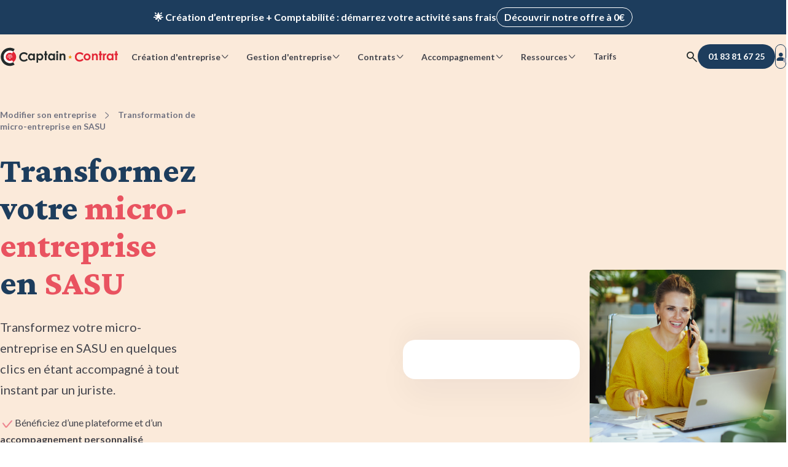

--- FILE ---
content_type: text/html; charset=UTF-8
request_url: https://www.captaincontrat.com/modifier-son-entreprise/transformation-microentreprise-sasu
body_size: 19295
content:
<!doctype html><html lang="fr"><head>
    <meta charset="utf-8">
    
      <title>Transformer son statut d'auto-entrepreneur SASU - création SASU (2026) </title>
    
    <link rel="shortcut icon" href="https://www.captaincontrat.com/hubfs/Captaincontrat_august2016/Image/favicon.ico">

    <link rel="preconnect" crossorigin href="https://captaincontrat.s3.eu-west-1.amazonaws.com">

    <link rel="preload" href="https://www.captaincontrat.com/hubfs/raw_assets/public/captain-cms/fonts/lato/lato-latin-bold.woff2" as="font" type="font/woff2" crossorigin="anonymous">
    <link rel="preload" href="https://www.captaincontrat.com/hubfs/raw_assets/public/captain-cms/fonts/lato/lato-latin-regular.woff2" as="font" type="font/woff2" crossorigin="anonymous">
    <link rel="preload" href="https://www.captaincontrat.com/hubfs/raw_assets/public/captain-cms/fonts/crimson-pro/crimson-pro.woff2" as="font" type="font/woff2" crossorigin="anonymous">
    <link rel="preload" href="https://www.captaincontrat.com/hubfs/raw_assets/public/captain-cms/fonts/captain-icons.woff2" as="font" type="font/woff2" crossorigin="anonymous">

    <meta name="description" content="Vous souhaitez procécer à la transformation de votre micro entreprise en SASU ? Confiez-nous l'aspect juridique et consacrez vous à votre activité !">
    
    
    
      
    
    
    
    
    
    
    
    <link rel="canonical" href="https://www.captaincontrat.com/modifier-son-entreprise/transformation-microentreprise-sasu">
    
    <meta name="viewport" content="width=device-width, initial-scale=1"><meta property="og:description" content="Vous souhaitez procécer à la transformation de votre micro entreprise en SASU ? Confiez-nous l'aspect juridique et consacrez vous à votre activité !"><meta property="og:title" content="Transformer son statut d'auto-entrepreneur SASU - création SASU (2026) "><meta name="twitter:description" content="Vous souhaitez procécer à la transformation de votre micro entreprise en SASU ? Confiez-nous l'aspect juridique et consacrez vous à votre activité !"><meta name="twitter:title" content="Transformer son statut d'auto-entrepreneur SASU - création SASU (2026) "><style>
a.cta_button{-moz-box-sizing:content-box !important;-webkit-box-sizing:content-box !important;box-sizing:content-box !important;vertical-align:middle}.hs-breadcrumb-menu{list-style-type:none;margin:0px 0px 0px 0px;padding:0px 0px 0px 0px}.hs-breadcrumb-menu-item{float:left;padding:10px 0px 10px 10px}.hs-breadcrumb-menu-divider:before{content:'›';padding-left:10px}.hs-featured-image-link{border:0}.hs-featured-image{float:right;margin:0 0 20px 20px;max-width:50%}@media (max-width: 568px){.hs-featured-image{float:none;margin:0;width:100%;max-width:100%}}.hs-screen-reader-text{clip:rect(1px, 1px, 1px, 1px);height:1px;overflow:hidden;position:absolute !important;width:1px}
</style>

<link rel="stylesheet" href="https://www.captaincontrat.com/hubfs/hub_generated/template_assets/1/47883136368/1766491406187/template_main.min.css">
<link class="hs-async-css" rel="preload" href="https://www.captaincontrat.com/hubfs/hub_generated/template_assets/1/172370003305/1766491403250/template_lp-offer.min.css" as="style" onload="this.onload=null;this.rel='stylesheet'" position="footer">
<noscript><link rel="stylesheet" href="https://www.captaincontrat.com/hubfs/hub_generated/template_assets/1/172370003305/1766491403250/template_lp-offer.min.css"></noscript>
<link class="hs-async-css" rel="preload" href="https://www.captaincontrat.com/hubfs/hub_generated/template_assets/1/73702919237/1766491403628/template_footer.min.css" as="style" onload="this.onload=null;this.rel='stylesheet'" position="footer">
<noscript><link rel="stylesheet" href="https://www.captaincontrat.com/hubfs/hub_generated/template_assets/1/73702919237/1766491403628/template_footer.min.css"></noscript>
<link rel="stylesheet" href="https://www.captaincontrat.com/hubfs/hub_generated/module_assets/1/191848962717/1754402312691/module_top-banners.min.css">
<link rel="stylesheet" href="https://www.captaincontrat.com/hubfs/hub_generated/module_assets/1/49951021444/1764605056054/module_header.css">
<link rel="stylesheet" href="https://www.captaincontrat.com/hubfs/hub_generated/module_assets/1/50417641265/1748251945296/module_search-input.min.css">
<link rel="stylesheet" href="https://www.captaincontrat.com/hubfs/hub_generated/module_assets/1/62588293554/1743681711958/module_updated-menu-with-structured-data.min.css">
<link rel="stylesheet" href="https://www.captaincontrat.com/hubfs/hub_generated/module_assets/1/68273094546/1745853028487/module_landing-page-main-section.min.css">
<link rel="stylesheet" href="https://www.captaincontrat.com/hubfs/hub_generated/module_assets/1/49968547343/1764605051286/module_avis-verfies.min.css">
<link rel="stylesheet" href="https://www.captaincontrat.com/hubfs/hub_generated/module_assets/1/180229583425/1745853028041/module_landing-page-form.min.css">
<link rel="stylesheet" href="https://www.captaincontrat.com/hubfs/hub_generated/module_assets/1/50230809503/1743681674700/module_timeline.min.css">
<link rel="stylesheet" href="https://www.captaincontrat.com/hubfs/hub_generated/module_assets/1/79711957171/1756976549247/module_accordion-benefits-explanation.min.css">
<link rel="stylesheet" href="https://www.captaincontrat.com/hubfs/hub_generated/module_assets/1/79712201569/1764605054528/module_dynamic-counters.min.css">
<link rel="stylesheet" href="https://www.captaincontrat.com/hubfs/hub_generated/module_assets/1/50415586354/1743681679092/module_slider-avis-verifies.min.css">
<link class="hs-async-css" rel="preload" href="https://www.captaincontrat.com/hubfs/hub_generated/template_assets/1/48684002088/1766491398503/template_slick.min.css" as="style" onload="this.onload=null;this.rel='stylesheet'" position="footer">
<noscript><link rel="stylesheet" href="https://www.captaincontrat.com/hubfs/hub_generated/template_assets/1/48684002088/1766491398503/template_slick.min.css"></noscript>
<link rel="stylesheet" href="https://www.captaincontrat.com/hubfs/hub_generated/module_assets/1/48576258736/1743681649543/module_press-image-row.min.css">
<link rel="stylesheet" href="https://www.captaincontrat.com/hubfs/hub_generated/module_assets/1/79593683341/1743681726529/module_pack-presenter.min.css">
<link rel="stylesheet" href="https://www.captaincontrat.com/hubfs/hub_generated/module_assets/1/79568692591/1743681724494/module_coach-presenter.min.css">
<link rel="stylesheet" href="https://www.captaincontrat.com/hubfs/hub_generated/module_assets/1/50309151561/1754482824164/module_faq.min.css">
<link rel="stylesheet" href="https://www.captaincontrat.com/hubfs/hub_generated/module_assets/1/194853173374/1764605056838/module_internal-links.min.css"><script src="https://www.captaincontrat.com/hubfs/hub_generated/template_assets/1/48683137637/1766491402105/template_jquery-3.6.0.min.js"></script>
<!--  Added by GoogleAnalytics integration -->
<script>
var _hsp = window._hsp = window._hsp || [];
_hsp.push(['addPrivacyConsentListener', function(consent) { if (consent.allowed || (consent.categories && consent.categories.analytics)) {
  (function(i,s,o,g,r,a,m){i['GoogleAnalyticsObject']=r;i[r]=i[r]||function(){
  (i[r].q=i[r].q||[]).push(arguments)},i[r].l=1*new Date();a=s.createElement(o),
  m=s.getElementsByTagName(o)[0];a.async=1;a.src=g;m.parentNode.insertBefore(a,m)
})(window,document,'script','//www.google-analytics.com/analytics.js','ga');
  ga('create','UA-38097914-2','auto');
  ga('send','pageview');
}}]);
</script>

<!-- /Added by GoogleAnalytics integration -->
<meta property="og:image" content="https://www.captaincontrat.com/hubfs/creation-micro-entreprise.jpg"><meta property="og:image:width" content="270"><meta property="og:image:height" content="180"><meta property="og:image:alt" content="creation-micro-entreprise"><meta name="twitter:image" content="https://www.captaincontrat.com/hubfs/creation-micro-entreprise.jpg"><meta name="twitter:image:alt" content="creation-micro-entreprise"><meta property="og:url" content="https://www.captaincontrat.com/modifier-son-entreprise/transformation-microentreprise-sasu"><meta name="twitter:card" content="summary"><meta http-equiv="content-language" content="fr">
    
    
    <meta name="theme-color" content="#fbeada">
  <meta name="generator" content="HubSpot"></head>
  <body data-gtm-ab-test-page-id="51070661180" data-gtm-ab-test-id="">
    
      <div id="hs_cos_wrapper_global-rating" class="hs_cos_wrapper hs_cos_wrapper_widget hs_cos_wrapper_type_module" style="" data-hs-cos-general-type="widget" data-hs-cos-type="module"><script type="application/ld+json">
  {
    "@context": "https://schema.org",
    "@type": "SoftwareApplication",
    "name": "Captain Contrat",
    "operatingSystem": "Web-based",
    "applicationCategory": "BusinessApplication",
    "url": "https://www.captaincontrat.com",
    "aggregateRating": {
      "@type": "AggregateRating",
      "bestRating": "5",
      "ratingValue": "4.4",
      "ratingCount": "1113",
      "itemReviewed": {
        "@type": "MediaObject",
        "name": "Transformer son statut d'auto-entrepreneur SASU - cr&eacute;ation SASU (2026) "
      }
    }
  }
</script></div>
    
    <div class="body-wrapper   hs-content-id-51070661180 hs-landing-page hs-page ">
      
        <div class="top-banners" data-gtm-cta-location="top-banner">
  <div class="top-banner__wrapper">
    <div class="top-banner top-banner__resume-order">
      <div class="top-banner__content cd-text cd-text-bold">
        Ravis de vous revoir&nbsp;! Votre démarche <span class="top-banner__deal-name"></span> a été enregistrée&nbsp;&nbsp;🚀
        <a class="cd-btn cd-btn-secondary-light cd-btn-size-s top-banner__desktop-cta" href="#">Reprendre ma démarche</a>
      </div>
      <a class="cd-btn cd-btn-secondary-light cd-btn-size-s top-banner__mobile-cta" href="#">Reprendre ma démarche</a>
      <button class="cd-btn cd-btn-icon cd-btn-link-light cd-btn-size-s top-banner__btn-close" aria-label="close banner">
        <span class="ci ci-delete"></span>
      </button>
    </div>
  </div>

  <div class="top-banner__wrapper top-banner__wrapper--visible">
    <div class="top-banner top-banner__promotional">
      <span class="top-banner__content cd-text cd-text-bold">🌟 Création d’entreprise + Comptabilité&nbsp;: démarrez votre activité sans frais</span>
      <a class="cd-btn cd-btn-secondary-light cd-btn-size-s" href="/creer-entreprise">Découvrir notre offre à 0€</a>
    </div>
  </div>
</div>

        <div data-global-resource-path="captain-cms/templates/partials/header.html">

<header class="header">
  <div class="header__content cd-container-xl">
    


<a class="header__logo" href="/" title="Captain Contrat">
  <img fetchpriority="high" src="https://www.captaincontrat.com/hubfs/raw_assets/public/captain-cms/images/logo_inline-black.svg" width="193" height="31" alt="logo Captain Contrat">
</a>

    
      












<nav class="navbar" data-gtm-cta-location="header-navigation">
  <ul class="navbar__list">
    
  <li class="navbar__item">
    <label for="create-radio" class="cd-btn cd-btn-size-s cta-btn" aria-haspopup="menu" data-cta-action="navigation">
      Création d'entreprise
      <span class="cd-btn__icon ci ci-chevron-down"></span>
    </label>
  </li>

    
  <li class="navbar__item">
    <label for="manage-radio" class="cd-btn cd-btn-size-s cta-btn" aria-haspopup="menu" data-cta-action="navigation">
      Gestion d'entreprise
      <span class="cd-btn__icon ci ci-chevron-down"></span>
    </label>
  </li>

    
  <li class="navbar__item">
    <label for="contracts-radio" class="cd-btn cd-btn-size-s cta-btn" aria-haspopup="menu" data-cta-action="navigation">
      Contrats
      <span class="cd-btn__icon ci ci-chevron-down"></span>
    </label>
  </li>

    
  <li class="navbar__item">
    <label for="care-radio" class="cd-btn cd-btn-size-s cta-btn" aria-haspopup="menu" data-cta-action="navigation">
      Accompagnement
      <span class="cd-btn__icon ci ci-chevron-down"></span>
    </label>
  </li>

    
  <li class="navbar__item">
    <label for="resources-radio" class="cd-btn cd-btn-size-s cta-btn" aria-haspopup="menu" data-cta-action="navigation">
      Ressources
      <span class="cd-btn__icon ci ci-chevron-down"></span>
    </label>
  </li>

    
  <li class="navbar__item">
    <a href="https://captaincontrat.com/tarifs-captain-contrat-création-dentreprise-comptabilité-en-ligne" class="cd-btn cd-btn-size-s cta-btn navbar-link" data-cta-action="navigation">
      Tarifs
    </a>
  </li>

  </ul>
  <div class="navbar__submenu-container" data-incentive-card-icon-desktop-url="//2458562.fs1.hubspotusercontent-na1.net/hub/2458562/hubfs/raw_assets/public/captain-cms/images/gift-illustration.png?width=480&amp;height=482&amp;name=gift-illustration.png">
    <div class="cd-container-l">
      
  <input type="radio" id="create-radio" autocomplete="off">
  <input type="checkbox" id="create-checkbox" autocomplete="off">
  <label for="create-checkbox" class="cta-btn" data-cta-action="navigation">
    Création d'entreprise
    <span class="ci ci-chevron-down"></span>
  </label>
  <div id="navbar__submenu-create" class="navbar__submenu">
    <div class="navbar__submenu-wrapper"></div>
  </div>


      
  <input type="radio" id="manage-radio" autocomplete="off">
  <input type="checkbox" id="manage-checkbox" autocomplete="off">
  <label for="manage-checkbox" class="cta-btn" data-cta-action="navigation">
    Gestion d'entreprise
    <span class="ci ci-chevron-down"></span>
  </label>
  <div id="navbar__submenu-manage" class="navbar__submenu">
    <div class="navbar__submenu-wrapper"></div>
  </div>


      
  <input type="radio" id="contracts-radio" autocomplete="off">
  <input type="checkbox" id="contracts-checkbox" autocomplete="off">
  <label for="contracts-checkbox" class="cta-btn" data-cta-action="navigation">
    Contrats
    <span class="ci ci-chevron-down"></span>
  </label>
  <div id="navbar__submenu-contracts" class="navbar__submenu">
    <div class="navbar__submenu-wrapper"></div>
  </div>


      
  <input type="radio" id="care-radio" autocomplete="off">
  <input type="checkbox" id="care-checkbox" autocomplete="off">
  <label for="care-checkbox" class="cta-btn" data-cta-action="navigation">
    Accompagnement
    <span class="ci ci-chevron-down"></span>
  </label>
  <div id="navbar__submenu-care" class="navbar__submenu">
    <div class="navbar__submenu-wrapper"></div>
  </div>


      
  <input type="radio" id="resources-radio" autocomplete="off">
  <input type="checkbox" id="resources-checkbox" autocomplete="off">
  <label for="resources-checkbox" class="cta-btn" data-cta-action="navigation">
    Ressources
    <span class="ci ci-chevron-down"></span>
  </label>
  <div id="navbar__submenu-resources" class="navbar__submenu">
    <div class="navbar__submenu-wrapper"></div>
  </div>


      
  <input type="radio" id="pricing-radio" autocomplete="off">
  <input type="checkbox" id="pricing-checkbox" autocomplete="off">
  <label for="pricing-checkbox" class="cta-btn" data-cta-action="navigation" data-url="https://captaincontrat.com/tarifs-captain-contrat-création-dentreprise-comptabilité-en-ligne">
    Tarifs
    <span class="ci ci-chevron-down"></span>
  </label>
  <div id="navbar__submenu-pricing" class="navbar__submenu">
    <div class="navbar__submenu-wrapper"></div>
  </div>


      <div class="navbar__submenu-overlay"></div>
    </div>
  </div>
</nav>
    

    <div class="header__actions">
  
    
  <button class="cd-btn btn-search cd-btn-icon cd-btn-link cd-btn-size-m" aria-label="Rechercher">
  <span class="ci ci-search"></span>
</button>

<div class="modal search-modal cd-modal">
  <div class="cd-modal-dialog">
    <div class="modal-content">
      <div class="cd-modal-close ci ci-delete"></div>
      <div class="modal-header">
        <div class="cd-searchbar-with-icon">
        <input class="cd-searchbar form-control" type="text" value="">
        <i class="ci ci-search"></i>
      </div>
      </div>
      <div class="modal-body">
        <img loading="lazy" class="search-image" alt="illustration recherche" src="https://captaincontrat.s3.eu-west-1.amazonaws.com/captain-cms/images/search_modal_illustration.svg">
        <div class="mb-space-m title-3">Comment pouvons-nous vous aider aujourd’hui ? </div>
        <p>Recherchez parmi nos prestations, articles, guides...</p>
      </div>
    </div>
  </div>
</div>





  

  





<a class="cd-btn cd-btn-primary-blue header__btn-call-us" data-affiliate-phone-link href="tel:+33183816725" aria-label="01 83 81 67 25">
  <span class="ci ci-phone-fill"></span>
  <span class="number" data-affiliate-phone-number>01 83 81 67 25</span>
</a>

  
    <a class="cd-btn cd-btn-secondary cd-btn-icon header__btn-connection cd-btn-size-m" href="https://app.captaincontrat.com/connexion?location=site-vitrine&amp;redirect_to=/&amp;from_client_app=1" aria-label="Se connecter">
  <span class="ci ci-user-fill">
    <span class="login-circle"></span>
  </span>
</a>
    <button class="cd-btn cd-btn-link cd-btn-icon cd-btn-size-m cta-btn header__btn-burger" aria-label="Menu mobile" data-gtm-cta-location="btn-burger">
  <span class="ci ci-burger-menu"></span>
  <span class="ci ci-delete"></span>
</button>
  
</div>
  </div>
</header></div>
      

      
  <div class="header-section__background">
    <section class="header-section colored-background-header cd-container">
      <div class="container-fluid">
<div class="row-fluid-wrapper">
<div class="row-fluid">
<div class="span12 widget-span widget-type-cell " style="" data-widget-type="cell" data-x="0" data-w="12">

<div class="row-fluid-wrapper row-depth-1 row-number-1 dnd-section">
<div class="row-fluid ">
<div class="span12 widget-span widget-type-cell dnd-column" style="" data-widget-type="cell" data-x="0" data-w="12">

<div class="row-fluid-wrapper row-depth-1 row-number-2 dnd-row">
<div class="row-fluid ">
<div class="span12 widget-span widget-type-custom_widget dnd-module" style="" data-widget-type="custom_widget" data-x="0" data-w="12">
<div id="hs_cos_wrapper_widget_1658914604016" class="hs_cos_wrapper hs_cos_wrapper_widget hs_cos_wrapper_type_module" style="" data-hs-cos-general-type="widget" data-hs-cos-type="module">
<div class="menu-container" data-gtm-cta-location="breadcrumbs">
  <span id="hs_cos_wrapper_widget_1658914604016_" class="hs_cos_wrapper hs_cos_wrapper_widget hs_cos_wrapper_type_menu" style="" data-hs-cos-general-type="widget" data-hs-cos-type="menu"><div class="hs-breadcrumb-menu-wrapper" id="hs_menu_wrapper_widget_1658914604016_" role="navigation" data-sitemap-name="default" data-menu-id="50625892514">
 <ul class="hs-breadcrumb-menu">
  <li class="hs-breadcrumb-menu-item first-crumb"><a href="https://www.captaincontrat.com/modifier-son-entreprise" class="hs-breadcrumb-label">Modifier son entreprise</a><span class="hs-breadcrumb-menu-divider"></span></li>
  <li class="hs-breadcrumb-menu-item last-crumb"><span class="hs-breadcrumb-label">Transformation de micro-entreprise en SASU</span></li>
 </ul>
</div></span>
</div>



  
    
      
    
      
    
      
    
      
    
      
    
      
    
      
    
      
    
      
    
      
    
      
    
      
    
      
    
      
    
      
    
      
    
      
    
      
    
      
    
      
    
      
    
      
    
      
    
      
    
      
    
      
    
      
    
      
    
      
    
      
    
      
    
      
    
      
    
      
    
      
    
      
    
      
    
      
    
      
    
      
    
      
    
      
    
      
    
      
    
      
    
      
    
      
    
      
    
      
    
      
    
      
    
      
    
      
    
      
    
      
    
      
    
      
    
      
    
      
    
      
    
      
    
      
    
      
    
      
    
      
    
      
    
      
    
      
    
      
    
      
    
      
    
      
    
      
    
      
    
      
    
      
    
      
    
      
    
      
    
      
    
      
    
      
    
      
    
      
    
      
    
      
    
      
    
      
    
      
    
      
    
      
    
      
    
      
    
      
    
      
    
      
    
      
    
      
    
      
    
      
    
      
    
      
    
      
    
      
    
      
    
      
    
      
    
      
    
      
    
      
    
      
    
      
    
      
    
      
    
      
    
      
    
      
    
      
    
      
    
      
    
      
    
      
    
      
    
      
    
      
    
      
    
  

  
    
      
    
      
    
      
    
      
    
      
    
      
    
      
    
      
    
      
    
      
    
  

  
    
      
    
  

  
    
      
    
  

  
    
      
    
  

  
    
      
    
  

  
    
      
    
  

  
    
      
    
  

  
    
      
    
  

  
    
      
    
  

  
    
      
    
  

  
    
      
    
      
    
      
    
      
    
      
    
      
    
      
    
  

  
    
      
    
  

  
    
      
    
  

  
    
      
    
  

  
    
      
    
  

  
    
      
    
  

  
    
      
    
  

  
    
      
    
      
    
      
    
      
    
      
    
      
    
      
    
      
    
      
    
      
    
      
    
      
    
      
    
      
    
      
    
      
    
      
    
      
    
      
    
  

  
    
      
    
  

  
    
      
    
  

  
    
      
    
  

  
    
      
    
  

  
    
      
    
  

  
    
      
    
  

  
    
      
    
  

  
    
      
    
  

  
    
      
    
  

  
    
      
    
  

  
    
      
    
  

  
    
      
    
  

  
    
      
    
  

  
    
      
    
  

  
    
      
    
  

  
    
      
    
  

  
    
      
    
  

  
    
      
    
  

  
    
      
    
      
    
      
    
      
    
      
    
      
    
      
    
      
    
      
    
      
    
      
    
      
    
      
    
      
    
      
    
      
    
      
    
      
    
      
    
      
    
      
    
      
    
      
    
      
    
      
    
      
    
      
    
      
    
      
    
  

  
    
      
    
  

  
    
      
    
  

  
    
      
    
  

  
    
      
    
  

  
    
      
    
  

  
    
      
    
  

  
    
      
    
  

  
    
      
    
  

  
    
      
    
  

  
    
      
    
  

  
    
      
    
  

  
    
      
    
  

  
    
      
    
  

  
    
      
    
  

  
    
      
    
  

  
    
      
    
  

  
    
      
    
  

  
    
      
    
  

  
    
      
    
  

  
    
      
    
  

  
    
      
    
  

  
    
      
    
  

  
    
      
    
  

  
    
      
    
  

  
    
      
    
  

  
    
      
    
  

  
    
      
    
  

  
    
      
    
  

  
    
      
    
      
    
      
    
      
    
      
    
      
    
      
    
      
    
      
    
      
    
      
    
      
    
      
    
      
    
      
    
      
    
  

  
    
      
    
  

  
    
      
    
  

  
    
      
    
  

  
    
      
    
  

  
    
      
    
  

  
    
      
    
  

  
    
      
    
  

  
    
      
    
  

  
    
      
    
  

  
    
      
    
  

  
    
      
    
  

  
    
      
    
  

  
    
      
    
  

  
    
      
    
  

  
    
      
    
  

  
    
      
    
      
        
        
      
    
      
    
      
    
      
    
      
    
      
    
      
    
      
    
      
    
      
    
      
    
      
    
      
    
      
    
      
    
      
    
      
    
      
    
      
    
      
    
      
    
      
    
      
    
      
    
      
    
      
    
  

  

  

  

  

  

  

  

  

  

  

  

  

  

  

  

  

  

  

  

  

  

  

  

  

  

  

  

  

  

  

  

  

  

  

  

  

  

  

  

  

  

  

  



  <script type="application/ld+json">
  {
    "@context": "https://schema.org",
    "@type": "BreadcrumbList",
    "itemListElement": [
    
      
        {
          "@type": "ListItem",
          "position": "1",
          "name": "categorie - modification société",
          "item": "https://www.captaincontrat.com/modifier-son-entreprise"
        },
      
    
      
        {
          "@type": "ListItem",
          "position": 2,
          
          "name": "modifications - transformation AE en SASU"
        }
      
    
    ]
  }
  </script>
</div>

</div><!--end widget-span -->
</div><!--end row-->
</div><!--end row-wrapper -->

</div><!--end widget-span -->
</div><!--end row-->
</div><!--end row-wrapper -->

<div class="row-fluid-wrapper row-depth-1 row-number-3 dnd-section">
<div class="row-fluid ">
<div class="span12 widget-span widget-type-cell dnd-column" style="" data-widget-type="cell" data-x="0" data-w="12">

<div class="row-fluid-wrapper row-depth-1 row-number-4 dnd-row">
<div class="row-fluid ">
<div class="span12 widget-span widget-type-custom_widget dnd-module" style="" data-widget-type="custom_widget" data-x="0" data-w="12">
<div id="hs_cos_wrapper_module_16589145278573" class="hs_cos_wrapper hs_cos_wrapper_widget hs_cos_wrapper_type_module" style="" data-hs-cos-general-type="widget" data-hs-cos-type="module">
  <section class="landing-page-main-section">
    <div class="description ">
      
        <div class="description-title">
          <h1>Transformez votre <span style="color: #e95360;">micro-entreprise</span> en <span style="color: #e95360;">SASU</span></h1>
        </div>
      

      
        <p class="page-subtitle">Transformez votre micro-entreprise en SASU en quelques clics en étant accompagné à tout instant par un juriste.</p>
      

      
        <div class="reinsurance-item-desktop">
          <p><img src="https://www.captaincontrat.com/hs-fs/hubfs/Images%20Site/Icones/check.png?width=24&amp;height=24&amp;name=check.png" alt="check" width="24" height="24" loading="lazy" style="width: 24px;" srcset="https://www.captaincontrat.com/hs-fs/hubfs/Images%20Site/Icones/check.png?width=12&amp;height=12&amp;name=check.png 12w, https://www.captaincontrat.com/hs-fs/hubfs/Images%20Site/Icones/check.png?width=24&amp;height=24&amp;name=check.png 24w, https://www.captaincontrat.com/hs-fs/hubfs/Images%20Site/Icones/check.png?width=36&amp;height=36&amp;name=check.png 36w, https://www.captaincontrat.com/hs-fs/hubfs/Images%20Site/Icones/check.png?width=48&amp;height=48&amp;name=check.png 48w, https://www.captaincontrat.com/hs-fs/hubfs/Images%20Site/Icones/check.png?width=60&amp;height=60&amp;name=check.png 60w, https://www.captaincontrat.com/hs-fs/hubfs/Images%20Site/Icones/check.png?width=72&amp;height=72&amp;name=check.png 72w" sizes="(max-width: 24px) 100vw, 24px"><span>Bénéficiez d’une plateforme et d’un <em>accompagnement personnalisé</em></span></p>
<p><span><img src="https://www.captaincontrat.com/hs-fs/hubfs/Images%20Site/Icones/check.png?width=24&amp;height=24&amp;name=check.png" alt="check" width="24" height="24" loading="lazy" style="width: 24px;" srcset="https://www.captaincontrat.com/hs-fs/hubfs/Images%20Site/Icones/check.png?width=12&amp;height=12&amp;name=check.png 12w, https://www.captaincontrat.com/hs-fs/hubfs/Images%20Site/Icones/check.png?width=24&amp;height=24&amp;name=check.png 24w, https://www.captaincontrat.com/hs-fs/hubfs/Images%20Site/Icones/check.png?width=36&amp;height=36&amp;name=check.png 36w, https://www.captaincontrat.com/hs-fs/hubfs/Images%20Site/Icones/check.png?width=48&amp;height=48&amp;name=check.png 48w, https://www.captaincontrat.com/hs-fs/hubfs/Images%20Site/Icones/check.png?width=60&amp;height=60&amp;name=check.png 60w, https://www.captaincontrat.com/hs-fs/hubfs/Images%20Site/Icones/check.png?width=72&amp;height=72&amp;name=check.png 72w" sizes="(max-width: 24px) 100vw, 24px">Votre dossier est validé et envoyé en <em>moins de 24h</em></span></p>
<p><span><img src="https://www.captaincontrat.com/hs-fs/hubfs/Images%20Site/Icones/check.png?width=24&amp;height=24&amp;name=check.png" alt="check" width="24" height="24" loading="lazy" style="width: 24px;" srcset="https://www.captaincontrat.com/hs-fs/hubfs/Images%20Site/Icones/check.png?width=12&amp;height=12&amp;name=check.png 12w, https://www.captaincontrat.com/hs-fs/hubfs/Images%20Site/Icones/check.png?width=24&amp;height=24&amp;name=check.png 24w, https://www.captaincontrat.com/hs-fs/hubfs/Images%20Site/Icones/check.png?width=36&amp;height=36&amp;name=check.png 36w, https://www.captaincontrat.com/hs-fs/hubfs/Images%20Site/Icones/check.png?width=48&amp;height=48&amp;name=check.png 48w, https://www.captaincontrat.com/hs-fs/hubfs/Images%20Site/Icones/check.png?width=60&amp;height=60&amp;name=check.png 60w, https://www.captaincontrat.com/hs-fs/hubfs/Images%20Site/Icones/check.png?width=72&amp;height=72&amp;name=check.png 72w" sizes="(max-width: 24px) 100vw, 24px">Profitez de formules adaptées à votre besoin et <em>sans frais cachés</em></span></p>
        </div>
      

      
        <div class="reinsurance-item-mobile">
          <p><img src="https://www.captaincontrat.com/hs-fs/hubfs/Images%20Site/Icones/check.png?width=24&amp;height=24&amp;name=check.png" alt="check" width="24" height="24" loading="lazy" style="width: 24px;" srcset="https://www.captaincontrat.com/hs-fs/hubfs/Images%20Site/Icones/check.png?width=12&amp;height=12&amp;name=check.png 12w, https://www.captaincontrat.com/hs-fs/hubfs/Images%20Site/Icones/check.png?width=24&amp;height=24&amp;name=check.png 24w, https://www.captaincontrat.com/hs-fs/hubfs/Images%20Site/Icones/check.png?width=36&amp;height=36&amp;name=check.png 36w, https://www.captaincontrat.com/hs-fs/hubfs/Images%20Site/Icones/check.png?width=48&amp;height=48&amp;name=check.png 48w, https://www.captaincontrat.com/hs-fs/hubfs/Images%20Site/Icones/check.png?width=60&amp;height=60&amp;name=check.png 60w, https://www.captaincontrat.com/hs-fs/hubfs/Images%20Site/Icones/check.png?width=72&amp;height=72&amp;name=check.png 72w" sizes="(max-width: 24px) 100vw, 24px">A<span>ccompagnement <em>personnalisé</em></span></p>
<p><span><img src="https://www.captaincontrat.com/hs-fs/hubfs/Images%20Site/Icones/check.png?width=24&amp;height=24&amp;name=check.png" alt="check" width="24" height="24" loading="lazy" style="width: 24px;" srcset="https://www.captaincontrat.com/hs-fs/hubfs/Images%20Site/Icones/check.png?width=12&amp;height=12&amp;name=check.png 12w, https://www.captaincontrat.com/hs-fs/hubfs/Images%20Site/Icones/check.png?width=24&amp;height=24&amp;name=check.png 24w, https://www.captaincontrat.com/hs-fs/hubfs/Images%20Site/Icones/check.png?width=36&amp;height=36&amp;name=check.png 36w, https://www.captaincontrat.com/hs-fs/hubfs/Images%20Site/Icones/check.png?width=48&amp;height=48&amp;name=check.png 48w, https://www.captaincontrat.com/hs-fs/hubfs/Images%20Site/Icones/check.png?width=60&amp;height=60&amp;name=check.png 60w, https://www.captaincontrat.com/hs-fs/hubfs/Images%20Site/Icones/check.png?width=72&amp;height=72&amp;name=check.png 72w" sizes="(max-width: 24px) 100vw, 24px">Dossier validé en <em>moins de 24h</em></span></p>
<p><span><img src="https://www.captaincontrat.com/hs-fs/hubfs/Images%20Site/Icones/check.png?width=24&amp;height=24&amp;name=check.png" alt="check" width="24" height="24" loading="lazy" style="width: 24px;" srcset="https://www.captaincontrat.com/hs-fs/hubfs/Images%20Site/Icones/check.png?width=12&amp;height=12&amp;name=check.png 12w, https://www.captaincontrat.com/hs-fs/hubfs/Images%20Site/Icones/check.png?width=24&amp;height=24&amp;name=check.png 24w, https://www.captaincontrat.com/hs-fs/hubfs/Images%20Site/Icones/check.png?width=36&amp;height=36&amp;name=check.png 36w, https://www.captaincontrat.com/hs-fs/hubfs/Images%20Site/Icones/check.png?width=48&amp;height=48&amp;name=check.png 48w, https://www.captaincontrat.com/hs-fs/hubfs/Images%20Site/Icones/check.png?width=60&amp;height=60&amp;name=check.png 60w, https://www.captaincontrat.com/hs-fs/hubfs/Images%20Site/Icones/check.png?width=72&amp;height=72&amp;name=check.png 72w" sizes="(max-width: 24px) 100vw, 24px">Formules adaptées <em>sans frais cachés</em></span></p>
        </div>
      

      <div class="cta-container header-twin-ctas">
        <div class="header-twin-cta buttons-list sticky-cta-reference">
          
            <div class="ctas">
              
                <div data-gtm-cta-location="header_lp_primary">
                  <!--HubSpot Call-to-Action Code --><span class="hs-cta-wrapper" id="hs-cta-wrapper-070a0e6e-1f19-4aa5-86d6-58949890dd64"><span class="hs-cta-node hs-cta-070a0e6e-1f19-4aa5-86d6-58949890dd64" id="hs-cta-070a0e6e-1f19-4aa5-86d6-58949890dd64"><!--[if lte IE 8]><div id="hs-cta-ie-element"></div><![endif]--><a href="https://cta-redirect.hubspot.com/cta/redirect/2458562/070a0e6e-1f19-4aa5-86d6-58949890dd64"><img class="hs-cta-img" id="hs-cta-img-070a0e6e-1f19-4aa5-86d6-58949890dd64" style="border-width:0px;" src="https://no-cache.hubspot.com/cta/default/2458562/070a0e6e-1f19-4aa5-86d6-58949890dd64.png" alt="Transformer ma société"></a></span><script charset="utf-8" src="/hs/cta/cta/current.js"></script><script type="text/javascript"> hbspt.cta._relativeUrls=true;hbspt.cta.load(2458562, '070a0e6e-1f19-4aa5-86d6-58949890dd64', {"useNewLoader":"true","region":"na1"}); </script></span><!-- end HubSpot Call-to-Action Code -->
                </div>
              
              
                <div data-gtm-cta-location="header_lp_secondary">
                  <!--HubSpot Call-to-Action Code --><span class="hs-cta-wrapper" id="hs-cta-wrapper-510138e8-0b93-400d-84a3-25e295289942"><span class="hs-cta-node hs-cta-510138e8-0b93-400d-84a3-25e295289942" id="hs-cta-510138e8-0b93-400d-84a3-25e295289942"><!--[if lte IE 8]><div id="hs-cta-ie-element"></div><![endif]--><a href="https://cta-redirect.hubspot.com/cta/redirect/2458562/510138e8-0b93-400d-84a3-25e295289942" target="_blank" rel="noopener"><img class="hs-cta-img" id="hs-cta-img-510138e8-0b93-400d-84a3-25e295289942" style="border-width:0px;" src="https://no-cache.hubspot.com/cta/default/2458562/510138e8-0b93-400d-84a3-25e295289942.png" alt="Contacter un coach"></a></span><script charset="utf-8" src="/hs/cta/cta/current.js"></script><script type="text/javascript"> hbspt.cta._relativeUrls=true;hbspt.cta.load(2458562, '510138e8-0b93-400d-84a3-25e295289942', {"useNewLoader":"true","region":"na1"}); </script></span><!-- end HubSpot Call-to-Action Code -->
                </div>
              
            </div>
          
          
          
        </div>

        
          <div class="sticky-header-cta underview" data-gtm-cta-location="header_lp_sticky">
            
              <!--HubSpot Call-to-Action Code --><span class="hs-cta-wrapper" id="hs-cta-wrapper-070a0e6e-1f19-4aa5-86d6-58949890dd64"><span class="hs-cta-node hs-cta-070a0e6e-1f19-4aa5-86d6-58949890dd64" id="hs-cta-070a0e6e-1f19-4aa5-86d6-58949890dd64"><!--[if lte IE 8]><div id="hs-cta-ie-element"></div><![endif]--><a href="https://cta-redirect.hubspot.com/cta/redirect/2458562/070a0e6e-1f19-4aa5-86d6-58949890dd64"><img class="hs-cta-img" id="hs-cta-img-070a0e6e-1f19-4aa5-86d6-58949890dd64" style="border-width:0px;" src="https://no-cache.hubspot.com/cta/default/2458562/070a0e6e-1f19-4aa5-86d6-58949890dd64.png" alt="Transformer ma société"></a></span><script charset="utf-8" src="/hs/cta/cta/current.js"></script><script type="text/javascript"> hbspt.cta._relativeUrls=true;hbspt.cta.load(2458562, '070a0e6e-1f19-4aa5-86d6-58949890dd64', {"useNewLoader":"true","region":"na1"}); </script></span><!-- end HubSpot Call-to-Action Code -->
            
          </div>
        

        
      </div>
    </div>
    
      <div class="image-item">
        <img loading="lazy" fetchpriority="high" src="" alt="">
      </div>
    
    
  </section>
</div>

</div><!--end widget-span -->
</div><!--end row-->
</div><!--end row-wrapper -->

<div class="row-fluid-wrapper row-depth-1 row-number-5 dnd-row">
<div class="row-fluid ">
<div class="span12 widget-span widget-type-custom_widget dnd-module" style="" data-widget-type="custom_widget" data-x="0" data-w="12">
<div id="hs_cos_wrapper_widget_1658914661458" class="hs_cos_wrapper hs_cos_wrapper_widget hs_cos_wrapper_type_module" style="" data-hs-cos-general-type="widget" data-hs-cos-type="module">











<div class="avis-verifies cd-container">
  

  <div class="ratings-link-container">
    
    <a class="rating-link avis-verifies-rating in-main-section in-page-body" href="https://www.avis-verifies.com/avis-clients/captaincontrat.com" target="_blank" rel="noreferrer noopener nofollow">
      <img loading="lazy" class="logo" alt="logo avis vérifiés" src="https://www.captaincontrat.com/hs-fs/hubfs/raw_assets/public/captain-cms/images/avis-verifies-logo.png?width=93&amp;height=29&amp;name=avis-verifies-logo.png" width="93" height="29" srcset="https://www.captaincontrat.com/hs-fs/hubfs/raw_assets/public/captain-cms/images/avis-verifies-logo.png?width=47&amp;height=15&amp;name=avis-verifies-logo.png 47w, https://www.captaincontrat.com/hs-fs/hubfs/raw_assets/public/captain-cms/images/avis-verifies-logo.png?width=93&amp;height=29&amp;name=avis-verifies-logo.png 93w, https://www.captaincontrat.com/hs-fs/hubfs/raw_assets/public/captain-cms/images/avis-verifies-logo.png?width=140&amp;height=44&amp;name=avis-verifies-logo.png 140w, https://www.captaincontrat.com/hs-fs/hubfs/raw_assets/public/captain-cms/images/avis-verifies-logo.png?width=186&amp;height=58&amp;name=avis-verifies-logo.png 186w, https://www.captaincontrat.com/hs-fs/hubfs/raw_assets/public/captain-cms/images/avis-verifies-logo.png?width=233&amp;height=73&amp;name=avis-verifies-logo.png 233w, https://www.captaincontrat.com/hs-fs/hubfs/raw_assets/public/captain-cms/images/avis-verifies-logo.png?width=279&amp;height=87&amp;name=avis-verifies-logo.png 279w" sizes="(max-width: 93px) 100vw, 93px">
      <div class="rating-container">
        <div class="stars">
          
  
  
  
  

  
    
    
  

  
    <span class="ci ci-star-fill"></span>
  
    <span class="ci ci-star-fill"></span>
  
    <span class="ci ci-star-fill"></span>
  
    <span class="ci ci-star-fill"></span>
  
  
    <span class="ci ci-star-half-fill"></span>
  
  
  
    <span class="rating-number">
      <strong>4.7</strong>
    </span>
  

          
          <span class="vote-number"> (<span>1709 avis</span>) </span>
          
        </div>
      </div>
    </a>
    
    
    <div class="rating-link google-rating in-main-section in-page-body">
      <img loading="lazy" src="https://www.captaincontrat.com/hubfs/raw_assets/public/captain-cms/images/google-logo.svg" class="logo google" alt="logo google" width="87" height="29">
      <div class="rating-container">
        <div class="stars">
          
  
  
  
  

  
    
    
  

  
    <span class="ci ci-star-fill"></span>
  
    <span class="ci ci-star-fill"></span>
  
    <span class="ci ci-star-fill"></span>
  
    <span class="ci ci-star-fill"></span>
  
  
    <span class="ci ci-star-half-fill"></span>
  
  
  
    <span class="rating-number">
      <strong>4.4</strong>
    </span>
  

          
          <span class="vote-number"> (<span>1394 avis</span>) </span>
          
        </div>
      </div>
    </div>
    
    
  </div>
</div>
</div>

</div><!--end widget-span -->
</div><!--end row-->
</div><!--end row-wrapper -->

</div><!--end widget-span -->
</div><!--end row-->
</div><!--end row-wrapper -->

</div><!--end widget-span -->
</div>
</div>
</div>

      <div id="hs_cos_wrapper_landing-page-form" class="hs_cos_wrapper hs_cos_wrapper_widget hs_cos_wrapper_type_module" style="" data-hs-cos-general-type="widget" data-hs-cos-type="module"></div>
      <div class="landing-page-form">
        <div class="cd-form main-section-form">
          <div class="white-card">
            <div id="hs_cos_wrapper_lp-new-form" class="hs_cos_wrapper hs_cos_wrapper_widget hs_cos_wrapper_type_module widget-type-form" style="" data-hs-cos-general-type="widget" data-hs-cos-type="module">


	



	<span id="hs_cos_wrapper_lp-new-form_" class="hs_cos_wrapper hs_cos_wrapper_widget hs_cos_wrapper_type_form" style="" data-hs-cos-general-type="widget" data-hs-cos-type="form"></span>
</div>
          </div>
        </div>
      </div>
      <div id="hs_cos_wrapper_header_illustration" class="hs_cos_wrapper hs_cos_wrapper_widget hs_cos_wrapper_type_module widget-type-linked_image" style="" data-hs-cos-general-type="widget" data-hs-cos-type="module">
    






  



<span id="hs_cos_wrapper_header_illustration_" class="hs_cos_wrapper hs_cos_wrapper_widget hs_cos_wrapper_type_linked_image" style="" data-hs-cos-general-type="widget" data-hs-cos-type="linked_image"><img src="https://www.captaincontrat.com/hs-fs/hubfs/Main%20section/Main%20Section%20-%20New%20(2024)/img%2Bmock-up-hors_crea_3-desktop.png?width=494&amp;name=img%2Bmock-up-hors_crea_3-desktop.png" class="hs-image-widget " style="width:494px;border-width:0px;border:0px;" width="494" alt="img+mock-up-hors_crea_3-desktop" title="img+mock-up-hors_crea_3-desktop" loading="eager" srcset="https://www.captaincontrat.com/hs-fs/hubfs/Main%20section/Main%20Section%20-%20New%20(2024)/img%2Bmock-up-hors_crea_3-desktop.png?width=247&amp;name=img%2Bmock-up-hors_crea_3-desktop.png 247w, https://www.captaincontrat.com/hs-fs/hubfs/Main%20section/Main%20Section%20-%20New%20(2024)/img%2Bmock-up-hors_crea_3-desktop.png?width=494&amp;name=img%2Bmock-up-hors_crea_3-desktop.png 494w, https://www.captaincontrat.com/hs-fs/hubfs/Main%20section/Main%20Section%20-%20New%20(2024)/img%2Bmock-up-hors_crea_3-desktop.png?width=741&amp;name=img%2Bmock-up-hors_crea_3-desktop.png 741w, https://www.captaincontrat.com/hs-fs/hubfs/Main%20section/Main%20Section%20-%20New%20(2024)/img%2Bmock-up-hors_crea_3-desktop.png?width=988&amp;name=img%2Bmock-up-hors_crea_3-desktop.png 988w, https://www.captaincontrat.com/hs-fs/hubfs/Main%20section/Main%20Section%20-%20New%20(2024)/img%2Bmock-up-hors_crea_3-desktop.png?width=1235&amp;name=img%2Bmock-up-hors_crea_3-desktop.png 1235w, https://www.captaincontrat.com/hs-fs/hubfs/Main%20section/Main%20Section%20-%20New%20(2024)/img%2Bmock-up-hors_crea_3-desktop.png?width=1482&amp;name=img%2Bmock-up-hors_crea_3-desktop.png 1482w" sizes="(max-width: 494px) 100vw, 494px"></span></div>
      <div id="hs_cos_wrapper_header_illustration_mobile" class="hs_cos_wrapper hs_cos_wrapper_widget hs_cos_wrapper_type_module" style="" data-hs-cos-general-type="widget" data-hs-cos-type="module">
    <picture>
        <source srcset="https://www.captaincontrat.com/hubfs/Main%20section/Main%20Section%20-%20New%20(2024)/img%2Bmock-up-hors_crea_3-mobile.png" media="(max-width: 991px)">
        <img fetchpriority="high" loading="eager" src="" alt="img+mock-up-hors_crea_3-mobile" class="simple-image-module" width="345" height="241">
    </picture>
</div>
    </section>
  </div>

  <section class="cd-container">
    <div class="container-fluid main-page-content">
<div class="row-fluid-wrapper">
<div class="row-fluid">
<div class="span12 widget-span widget-type-cell " style="" data-widget-type="cell" data-x="0" data-w="12">

<div class="row-fluid-wrapper row-depth-1 row-number-1 dnd-section">
<div class="row-fluid ">
<div class="span12 widget-span widget-type-cell dnd-column" style="" data-widget-type="cell" data-x="0" data-w="12">

<div class="row-fluid-wrapper row-depth-1 row-number-2 dnd-row">
<div class="row-fluid ">
<div class="span12 widget-span widget-type-custom_widget dnd-module" style="" data-widget-type="custom_widget" data-x="0" data-w="12">
<div id="hs_cos_wrapper_module_16679190347565" class="hs_cos_wrapper hs_cos_wrapper_widget hs_cos_wrapper_type_module" style="" data-hs-cos-general-type="widget" data-hs-cos-type="module">

<section class="timeline">
  
  
    <div class="module-title-container mt-5 ">
      <h2>Les 4 étapes pour transformer votre micro-entreprise en SASU</h2>
      
        <p class="body-l">🚀 Vous développez votre activité, nous gérons votre juridique !</p>
      
    </div>
  

  <div class="timeline__steps" style="--timeline-step-count:4">
    <span class="timeline__step-separator"></span>
    
      <div class="cd-card timeline__step">
        
        <div class="timeline__step-description">
          <p style="font-size: 20px;"><strong>1. Questionnaire en ligne</strong></p>
<p><span>Précisez votre projet et vos attentes. <span style="text-decoration: underline;"><a href="https://app.captaincontrat.com/document/statuts-sasu-2021/nouveau" rel="noopener" data-gtm-cta-location="timeline">Commencer</a></span></span></p>
        </div>
      </div>
    
      <div class="cd-card timeline__step">
        
        <div class="timeline__step-description">
          <p style="font-size: 20px;"><strong>2. Dossier vérifié en 24h</strong></p>
<p>Un juriste vous informe dès la validation de votre dossier.</p>
        </div>
      </div>
    
      <div class="cd-card timeline__step">
        
        <div class="timeline__step-description">
          <p style="font-size: 20px;"><strong>3. Validation par le greffe</strong></p>
<p>Le greffe valide les dossiers en 48h en moyenne.</p>
        </div>
      </div>
    
      <div class="cd-card timeline__step">
        
        <div class="timeline__step-description">
          <p style="font-size: 20px;"><strong>4. Réception du KBIS</strong></p>
<p>Votre société est créée. Un juriste vous envoie votre KBIS.</p>
        </div>
      </div>
    
  </div>
  <div class="text-center">
    
  </div>
</section></div>

</div><!--end widget-span -->
</div><!--end row-->
</div><!--end row-wrapper -->

</div><!--end widget-span -->
</div><!--end row-->
</div><!--end row-wrapper -->

<div class="row-fluid-wrapper row-depth-1 row-number-3 dnd-section">
<div class="row-fluid ">
<div class="span12 widget-span widget-type-cell dnd-column" style="" data-widget-type="cell" data-x="0" data-w="12">

<div class="row-fluid-wrapper row-depth-1 row-number-4 dnd-row">
<div class="row-fluid ">
<div class="span12 widget-span widget-type-custom_widget dnd-module" style="" data-widget-type="custom_widget" data-x="0" data-w="12">
<div id="hs_cos_wrapper_module_16679191413204" class="hs_cos_wrapper hs_cos_wrapper_widget hs_cos_wrapper_type_module" style="" data-hs-cos-general-type="widget" data-hs-cos-type="module">


<section class="benefits-explanation-container contain-layout">
  
      <div class="background ignore-container">
        <div class="cd-container">
          
  <h2>Votre projet est entre de bonnes mains</h2>
  <div class="benefits-explanation-body">
    <div class="benefits-explanation-cards-container " id="benefits-explanation-accordion-module_16679191413204">
      
        <div class="benefits-explanation-card">
          <hr class="left-border">
          <div class="benefits-explanation-card-body">
            <div class="benefits-explanation-title body-l collapsed" data-toggle="collapse" aria-expanded="false" aria-controls="card-index-1-module_16679191413204" data-target="#card-index-1-module_16679191413204">
              Des prix justes et transparents
              <span class="ci ci-chevron-down"></span>
            </div>
            <div class="benefits-explanation-description collapse" id="card-index-1-module_16679191413204" data-parent="#benefits-explanation-accordion-module_16679191413204">
              <p>Nos différentes formules d’accompagnement s’adaptent à vos besoins et votre budget, pour une prestation sans frais cachés.</p>
              
                <img loading="lazy" class="benefits-explanation-mobile-image" src="https://www.captaincontrat.com/hs-fs/hubfs/Tarifs.gif?width=444&amp;height=250&amp;name=Tarifs.gif" alt="Tarifs" width="444" height="250" srcset="https://www.captaincontrat.com/hs-fs/hubfs/Tarifs.gif?width=222&amp;height=125&amp;name=Tarifs.gif 222w, https://www.captaincontrat.com/hs-fs/hubfs/Tarifs.gif?width=444&amp;height=250&amp;name=Tarifs.gif 444w, https://www.captaincontrat.com/hs-fs/hubfs/Tarifs.gif?width=666&amp;height=375&amp;name=Tarifs.gif 666w, https://www.captaincontrat.com/hs-fs/hubfs/Tarifs.gif?width=888&amp;height=500&amp;name=Tarifs.gif 888w, https://www.captaincontrat.com/hs-fs/hubfs/Tarifs.gif?width=1110&amp;height=625&amp;name=Tarifs.gif 1110w, https://www.captaincontrat.com/hs-fs/hubfs/Tarifs.gif?width=1332&amp;height=750&amp;name=Tarifs.gif 1332w" sizes="(max-width: 444px) 100vw, 444px">
              
            </div>
          </div>
          <hr class="mobile-separator">
        </div>
      
        <div class="benefits-explanation-card">
          <hr class="left-border">
          <div class="benefits-explanation-card-body">
            <div class="benefits-explanation-title body-l collapsed" data-toggle="collapse" aria-expanded="false" aria-controls="card-index-2-module_16679191413204" data-target="#card-index-2-module_16679191413204">
              Une démarche en ligne, 100 % sécurisée
              <span class="ci ci-chevron-down"></span>
            </div>
            <div class="benefits-explanation-description collapse" id="card-index-2-module_16679191413204" data-parent="#benefits-explanation-accordion-module_16679191413204">
              <p>Formulaires en ligne, échanges avec nos juristes à distance et signature électronique : gagnez en efficacité à chaque étape de votre projet.</p>
              
                <img loading="lazy" class="benefits-explanation-mobile-image" src="https://www.captaincontrat.com/hs-fs/hubfs/En%20ligne.gif?width=444&amp;height=250&amp;name=En%20ligne.gif" alt="En ligne" width="444" height="250" srcset="https://www.captaincontrat.com/hs-fs/hubfs/En%20ligne.gif?width=222&amp;height=125&amp;name=En%20ligne.gif 222w, https://www.captaincontrat.com/hs-fs/hubfs/En%20ligne.gif?width=444&amp;height=250&amp;name=En%20ligne.gif 444w, https://www.captaincontrat.com/hs-fs/hubfs/En%20ligne.gif?width=666&amp;height=375&amp;name=En%20ligne.gif 666w, https://www.captaincontrat.com/hs-fs/hubfs/En%20ligne.gif?width=888&amp;height=500&amp;name=En%20ligne.gif 888w, https://www.captaincontrat.com/hs-fs/hubfs/En%20ligne.gif?width=1110&amp;height=625&amp;name=En%20ligne.gif 1110w, https://www.captaincontrat.com/hs-fs/hubfs/En%20ligne.gif?width=1332&amp;height=750&amp;name=En%20ligne.gif 1332w" sizes="(max-width: 444px) 100vw, 444px">
              
            </div>
          </div>
          <hr class="mobile-separator">
        </div>
      
        <div class="benefits-explanation-card">
          <hr class="left-border">
          <div class="benefits-explanation-card-body">
            <div class="benefits-explanation-title body-l collapsed" data-toggle="collapse" aria-expanded="false" aria-controls="card-index-3-module_16679191413204" data-target="#card-index-3-module_16679191413204">
              Une équipe attentive et disponible
              <span class="ci ci-chevron-down"></span>
            </div>
            <div class="benefits-explanation-description collapse" id="card-index-3-module_16679191413204" data-parent="#benefits-explanation-accordion-module_16679191413204">
              <p>Par téléphone, message ou en visio, nos juristes spécialisés vous répondent à tout moment de votre projet, de manière illimitée.&nbsp;</p>
              
                <img loading="lazy" class="benefits-explanation-mobile-image" src="https://www.captaincontrat.com/hs-fs/hubfs/E%CC%81quipe%20dispo.gif?width=444&amp;height=250&amp;name=E%CC%81quipe%20dispo.gif" alt="Équipe dispo" width="444" height="250" srcset="https://www.captaincontrat.com/hs-fs/hubfs/E%CC%81quipe%20dispo.gif?width=222&amp;height=125&amp;name=E%CC%81quipe%20dispo.gif 222w, https://www.captaincontrat.com/hs-fs/hubfs/E%CC%81quipe%20dispo.gif?width=444&amp;height=250&amp;name=E%CC%81quipe%20dispo.gif 444w, https://www.captaincontrat.com/hs-fs/hubfs/E%CC%81quipe%20dispo.gif?width=666&amp;height=375&amp;name=E%CC%81quipe%20dispo.gif 666w, https://www.captaincontrat.com/hs-fs/hubfs/E%CC%81quipe%20dispo.gif?width=888&amp;height=500&amp;name=E%CC%81quipe%20dispo.gif 888w, https://www.captaincontrat.com/hs-fs/hubfs/E%CC%81quipe%20dispo.gif?width=1110&amp;height=625&amp;name=E%CC%81quipe%20dispo.gif 1110w, https://www.captaincontrat.com/hs-fs/hubfs/E%CC%81quipe%20dispo.gif?width=1332&amp;height=750&amp;name=E%CC%81quipe%20dispo.gif 1332w" sizes="(max-width: 444px) 100vw, 444px">
              
            </div>
          </div>
          <hr class="mobile-separator">
        </div>
      
        <div class="benefits-explanation-card">
          <hr class="left-border">
          <div class="benefits-explanation-card-body">
            <div class="benefits-explanation-title body-l collapsed" data-toggle="collapse" aria-expanded="false" aria-controls="card-index-4-module_16679191413204" data-target="#card-index-4-module_16679191413204">
              Un réseau de partenaires de confiance
              <span class="ci ci-chevron-down"></span>
            </div>
            <div class="benefits-explanation-description collapse" id="card-index-4-module_16679191413204" data-parent="#benefits-explanation-accordion-module_16679191413204">
              <p>Pour un accompagnement complet, nous avons sélectionné des partenaires fiables : avocats, comptables, banque en ligne etc.&nbsp;</p>
              
                <img loading="lazy" class="benefits-explanation-mobile-image" src="https://www.captaincontrat.com/hs-fs/hubfs/Partenaires.gif?width=444&amp;height=250&amp;name=Partenaires.gif" alt="Partenaires" width="444" height="250" srcset="https://www.captaincontrat.com/hs-fs/hubfs/Partenaires.gif?width=222&amp;height=125&amp;name=Partenaires.gif 222w, https://www.captaincontrat.com/hs-fs/hubfs/Partenaires.gif?width=444&amp;height=250&amp;name=Partenaires.gif 444w, https://www.captaincontrat.com/hs-fs/hubfs/Partenaires.gif?width=666&amp;height=375&amp;name=Partenaires.gif 666w, https://www.captaincontrat.com/hs-fs/hubfs/Partenaires.gif?width=888&amp;height=500&amp;name=Partenaires.gif 888w, https://www.captaincontrat.com/hs-fs/hubfs/Partenaires.gif?width=1110&amp;height=625&amp;name=Partenaires.gif 1110w, https://www.captaincontrat.com/hs-fs/hubfs/Partenaires.gif?width=1332&amp;height=750&amp;name=Partenaires.gif 1332w" sizes="(max-width: 444px) 100vw, 444px">
              
            </div>
          </div>
          
        </div>
      
    </div>
    
      <img loading="lazy" id="image-card-index-1-module_16679191413204" class="benefits-explanation-desktop-image active " src="https://www.captaincontrat.com/hs-fs/hubfs/Tarifs.gif?width=444&amp;height=250&amp;name=Tarifs.gif" alt="Tarifs" width="444" height="250" srcset="https://www.captaincontrat.com/hs-fs/hubfs/Tarifs.gif?width=222&amp;height=125&amp;name=Tarifs.gif 222w, https://www.captaincontrat.com/hs-fs/hubfs/Tarifs.gif?width=444&amp;height=250&amp;name=Tarifs.gif 444w, https://www.captaincontrat.com/hs-fs/hubfs/Tarifs.gif?width=666&amp;height=375&amp;name=Tarifs.gif 666w, https://www.captaincontrat.com/hs-fs/hubfs/Tarifs.gif?width=888&amp;height=500&amp;name=Tarifs.gif 888w, https://www.captaincontrat.com/hs-fs/hubfs/Tarifs.gif?width=1110&amp;height=625&amp;name=Tarifs.gif 1110w, https://www.captaincontrat.com/hs-fs/hubfs/Tarifs.gif?width=1332&amp;height=750&amp;name=Tarifs.gif 1332w" sizes="(max-width: 444px) 100vw, 444px">
    
      <img loading="lazy" id="image-card-index-2-module_16679191413204" class="benefits-explanation-desktop-image  " src="https://www.captaincontrat.com/hs-fs/hubfs/En%20ligne.gif?width=444&amp;height=250&amp;name=En%20ligne.gif" alt="En ligne" width="444" height="250" srcset="https://www.captaincontrat.com/hs-fs/hubfs/En%20ligne.gif?width=222&amp;height=125&amp;name=En%20ligne.gif 222w, https://www.captaincontrat.com/hs-fs/hubfs/En%20ligne.gif?width=444&amp;height=250&amp;name=En%20ligne.gif 444w, https://www.captaincontrat.com/hs-fs/hubfs/En%20ligne.gif?width=666&amp;height=375&amp;name=En%20ligne.gif 666w, https://www.captaincontrat.com/hs-fs/hubfs/En%20ligne.gif?width=888&amp;height=500&amp;name=En%20ligne.gif 888w, https://www.captaincontrat.com/hs-fs/hubfs/En%20ligne.gif?width=1110&amp;height=625&amp;name=En%20ligne.gif 1110w, https://www.captaincontrat.com/hs-fs/hubfs/En%20ligne.gif?width=1332&amp;height=750&amp;name=En%20ligne.gif 1332w" sizes="(max-width: 444px) 100vw, 444px">
    
      <img loading="lazy" id="image-card-index-3-module_16679191413204" class="benefits-explanation-desktop-image  " src="https://www.captaincontrat.com/hs-fs/hubfs/E%CC%81quipe%20dispo.gif?width=444&amp;height=250&amp;name=E%CC%81quipe%20dispo.gif" alt="Équipe dispo" width="444" height="250" srcset="https://www.captaincontrat.com/hs-fs/hubfs/E%CC%81quipe%20dispo.gif?width=222&amp;height=125&amp;name=E%CC%81quipe%20dispo.gif 222w, https://www.captaincontrat.com/hs-fs/hubfs/E%CC%81quipe%20dispo.gif?width=444&amp;height=250&amp;name=E%CC%81quipe%20dispo.gif 444w, https://www.captaincontrat.com/hs-fs/hubfs/E%CC%81quipe%20dispo.gif?width=666&amp;height=375&amp;name=E%CC%81quipe%20dispo.gif 666w, https://www.captaincontrat.com/hs-fs/hubfs/E%CC%81quipe%20dispo.gif?width=888&amp;height=500&amp;name=E%CC%81quipe%20dispo.gif 888w, https://www.captaincontrat.com/hs-fs/hubfs/E%CC%81quipe%20dispo.gif?width=1110&amp;height=625&amp;name=E%CC%81quipe%20dispo.gif 1110w, https://www.captaincontrat.com/hs-fs/hubfs/E%CC%81quipe%20dispo.gif?width=1332&amp;height=750&amp;name=E%CC%81quipe%20dispo.gif 1332w" sizes="(max-width: 444px) 100vw, 444px">
    
      <img loading="lazy" id="image-card-index-4-module_16679191413204" class="benefits-explanation-desktop-image  " src="https://www.captaincontrat.com/hs-fs/hubfs/Partenaires.gif?width=444&amp;height=250&amp;name=Partenaires.gif" alt="Partenaires" width="444" height="250" srcset="https://www.captaincontrat.com/hs-fs/hubfs/Partenaires.gif?width=222&amp;height=125&amp;name=Partenaires.gif 222w, https://www.captaincontrat.com/hs-fs/hubfs/Partenaires.gif?width=444&amp;height=250&amp;name=Partenaires.gif 444w, https://www.captaincontrat.com/hs-fs/hubfs/Partenaires.gif?width=666&amp;height=375&amp;name=Partenaires.gif 666w, https://www.captaincontrat.com/hs-fs/hubfs/Partenaires.gif?width=888&amp;height=500&amp;name=Partenaires.gif 888w, https://www.captaincontrat.com/hs-fs/hubfs/Partenaires.gif?width=1110&amp;height=625&amp;name=Partenaires.gif 1110w, https://www.captaincontrat.com/hs-fs/hubfs/Partenaires.gif?width=1332&amp;height=750&amp;name=Partenaires.gif 1332w" sizes="(max-width: 444px) 100vw, 444px">
    
  </div>
  
    <div class="benefits-explanation-ctas">
      
        <div data-gtm-cta-location="benefits">
          <!--HubSpot Call-to-Action Code --><span class="hs-cta-wrapper" id="hs-cta-wrapper-070a0e6e-1f19-4aa5-86d6-58949890dd64"><span class="hs-cta-node hs-cta-070a0e6e-1f19-4aa5-86d6-58949890dd64" id="hs-cta-070a0e6e-1f19-4aa5-86d6-58949890dd64"><!--[if lte IE 8]><div id="hs-cta-ie-element"></div><![endif]--><a href="https://cta-redirect.hubspot.com/cta/redirect/2458562/070a0e6e-1f19-4aa5-86d6-58949890dd64"><img class="hs-cta-img" id="hs-cta-img-070a0e6e-1f19-4aa5-86d6-58949890dd64" style="border-width:0px;" src="https://no-cache.hubspot.com/cta/default/2458562/070a0e6e-1f19-4aa5-86d6-58949890dd64.png" alt="Transformer ma société"></a></span><script charset="utf-8" src="/hs/cta/cta/current.js"></script><script type="text/javascript"> hbspt.cta._relativeUrls=true;hbspt.cta.load(2458562, '070a0e6e-1f19-4aa5-86d6-58949890dd64', {"useNewLoader":"true","region":"na1"}); </script></span><!-- end HubSpot Call-to-Action Code -->
        </div>
      
        <div data-gtm-cta-location="benefits">
          <!--HubSpot Call-to-Action Code --><span class="hs-cta-wrapper" id="hs-cta-wrapper-024d65af-ad3f-44f5-a43c-3bcf4a017311"><span class="hs-cta-node hs-cta-024d65af-ad3f-44f5-a43c-3bcf4a017311" id="hs-cta-024d65af-ad3f-44f5-a43c-3bcf4a017311"><!--[if lte IE 8]><div id="hs-cta-ie-element"></div><![endif]--><a href="https://cta-redirect.hubspot.com/cta/redirect/2458562/024d65af-ad3f-44f5-a43c-3bcf4a017311" target="_blank" rel="noopener"><img class="hs-cta-img" id="hs-cta-img-024d65af-ad3f-44f5-a43c-3bcf4a017311" style="border-width:0px;" src="https://no-cache.hubspot.com/cta/default/2458562/024d65af-ad3f-44f5-a43c-3bcf4a017311.png" alt="Je prends rendez-vous"></a></span><script charset="utf-8" src="/hs/cta/cta/current.js"></script><script type="text/javascript"> hbspt.cta._relativeUrls=true;hbspt.cta.load(2458562, '024d65af-ad3f-44f5-a43c-3bcf4a017311', {"useNewLoader":"true","region":"na1"}); </script></span><!-- end HubSpot Call-to-Action Code -->
        </div>
      
    </div>
  

        </div>
      </div>
  
</section>


</div>

</div><!--end widget-span -->
</div><!--end row-->
</div><!--end row-wrapper -->

</div><!--end widget-span -->
</div><!--end row-->
</div><!--end row-wrapper -->

<div class="row-fluid-wrapper row-depth-1 row-number-5 dnd-section">
<div class="row-fluid ">
<div class="span12 widget-span widget-type-cell dnd-column" style="" data-widget-type="cell" data-x="0" data-w="12">

<div class="row-fluid-wrapper row-depth-1 row-number-6 dnd-row">
<div class="row-fluid ">
<div class="span12 widget-span widget-type-custom_widget dnd-module" style="" data-widget-type="custom_widget" data-x="0" data-w="12">
<div id="hs_cos_wrapper_module_165891473681410" class="hs_cos_wrapper hs_cos_wrapper_widget hs_cos_wrapper_type_module" style="" data-hs-cos-general-type="widget" data-hs-cos-type="module">







  
    <div class="module-title-container mt-5 ">
      <h2>Ils ont fait confiance à Captain Contrat</h2>
      
    </div>
  

<section class="dynamic-counters">
  
    <div class="counter">
      <div class="number" data-max="15636">0</div>
      <img loading="lazy" src="https://www.captaincontrat.com/hubfs/raw_assets/public/captain-cms/images/icons/counter_back_image_1.svg" alt="stain">
      <div class="description body-m"><em>entreprises</em> créées grâce à nos juristes</div>
    </div>
  
    <div class="counter">
      <div class="number" data-max="32960">0</div>
      <img loading="lazy" src="https://www.captaincontrat.com/hubfs/raw_assets/public/captain-cms/images/icons/counter_back_image_2.svg" alt="stain">
      <div class="description body-m"><em>projets</em> réalisés avec Captain Contrat</div>
    </div>
  
    <div class="counter">
      <div class="number" data-max="2217">0</div>
      <img loading="lazy" src="https://www.captaincontrat.com/hubfs/raw_assets/public/captain-cms/images/icons/counter_back_image_3.svg" alt="stain">
      <div class="description body-m"><em>entrepreneurs</em> abonnés et accompagnés au quotidien</div>
    </div>
  
</section></div>

</div><!--end widget-span -->
</div><!--end row-->
</div><!--end row-wrapper -->

</div><!--end widget-span -->
</div><!--end row-->
</div><!--end row-wrapper -->

<div class="row-fluid-wrapper row-depth-1 row-number-7 dnd-section">
<div class="row-fluid ">
<div class="span12 widget-span widget-type-cell dnd-column" style="" data-widget-type="cell" data-x="0" data-w="12">

<div class="row-fluid-wrapper row-depth-1 row-number-8 dnd-row">
<div class="row-fluid ">
<div class="span12 widget-span widget-type-custom_widget dnd-module" style="" data-widget-type="custom_widget" data-x="0" data-w="12">
<div id="hs_cos_wrapper_widget_1626341220187" class="hs_cos_wrapper hs_cos_wrapper_widget hs_cos_wrapper_type_module" style="" data-hs-cos-general-type="widget" data-hs-cos-type="module">











<div class="avis-verifies cd-container">
  

  <div class="ratings-link-container">
    
    <a class="rating-link avis-verifies-rating in-main-section in-page-body" href="https://www.avis-verifies.com/avis-clients/captaincontrat.com" target="_blank" rel="noreferrer noopener nofollow">
      <img loading="lazy" class="logo" alt="logo avis vérifiés" src="https://www.captaincontrat.com/hs-fs/hubfs/raw_assets/public/captain-cms/images/avis-verifies-logo.png?width=93&amp;height=29&amp;name=avis-verifies-logo.png" width="93" height="29" srcset="https://www.captaincontrat.com/hs-fs/hubfs/raw_assets/public/captain-cms/images/avis-verifies-logo.png?width=47&amp;height=15&amp;name=avis-verifies-logo.png 47w, https://www.captaincontrat.com/hs-fs/hubfs/raw_assets/public/captain-cms/images/avis-verifies-logo.png?width=93&amp;height=29&amp;name=avis-verifies-logo.png 93w, https://www.captaincontrat.com/hs-fs/hubfs/raw_assets/public/captain-cms/images/avis-verifies-logo.png?width=140&amp;height=44&amp;name=avis-verifies-logo.png 140w, https://www.captaincontrat.com/hs-fs/hubfs/raw_assets/public/captain-cms/images/avis-verifies-logo.png?width=186&amp;height=58&amp;name=avis-verifies-logo.png 186w, https://www.captaincontrat.com/hs-fs/hubfs/raw_assets/public/captain-cms/images/avis-verifies-logo.png?width=233&amp;height=73&amp;name=avis-verifies-logo.png 233w, https://www.captaincontrat.com/hs-fs/hubfs/raw_assets/public/captain-cms/images/avis-verifies-logo.png?width=279&amp;height=87&amp;name=avis-verifies-logo.png 279w" sizes="(max-width: 93px) 100vw, 93px">
      <div class="rating-container">
        <div class="stars">
          
  
  
  
  

  
    
    
  

  
    <span class="ci ci-star-fill"></span>
  
    <span class="ci ci-star-fill"></span>
  
    <span class="ci ci-star-fill"></span>
  
    <span class="ci ci-star-fill"></span>
  
  
    <span class="ci ci-star-half-fill"></span>
  
  
  
    <span class="rating-number">
      <strong>4.7</strong>
    </span>
  

          
          <span class="vote-number"> (<span>1709 avis</span>) </span>
          
        </div>
      </div>
    </a>
    
    
    <div class="rating-link google-rating in-main-section in-page-body">
      <img loading="lazy" src="https://www.captaincontrat.com/hubfs/raw_assets/public/captain-cms/images/google-logo.svg" class="logo google" alt="logo google" width="87" height="29">
      <div class="rating-container">
        <div class="stars">
          
  
  
  
  

  
    
    
  

  
    <span class="ci ci-star-fill"></span>
  
    <span class="ci ci-star-fill"></span>
  
    <span class="ci ci-star-fill"></span>
  
    <span class="ci ci-star-fill"></span>
  
  
    <span class="ci ci-star-half-fill"></span>
  
  
  
    <span class="rating-number">
      <strong>4.4</strong>
    </span>
  

          
          <span class="vote-number"> (<span>1394 avis</span>) </span>
          
        </div>
      </div>
    </div>
    
    
  </div>
</div>
</div>

</div><!--end widget-span -->
</div><!--end row-->
</div><!--end row-wrapper -->

</div><!--end widget-span -->
</div><!--end row-->
</div><!--end row-wrapper -->

<div class="row-fluid-wrapper row-depth-1 row-number-9 dnd-section">
<div class="row-fluid ">
<div class="span12 widget-span widget-type-cell dnd-column" style="" data-widget-type="cell" data-x="0" data-w="12">

<div class="row-fluid-wrapper row-depth-1 row-number-10 dnd-row">
<div class="row-fluid ">
<div class="span12 widget-span widget-type-custom_widget dnd-module" style="" data-widget-type="custom_widget" data-x="0" data-w="12">
<div id="hs_cos_wrapper_module_16638529321215" class="hs_cos_wrapper hs_cos_wrapper_widget hs_cos_wrapper_type_module" style="" data-hs-cos-general-type="widget" data-hs-cos-type="module">


  <section class="testimonials-section">
    <div class="contain-layout">
      <div class="ignore-container yellow-background">
        
  

        <div class="testimonials-list slick-carousel">
          
          
            
            <div class="testimonial-item">
              
              
              <div class="testimonial-card">
                <div class="testimonial-header">
                  
                    <img loading="lazy" src="https://www.captaincontrat.com/hs-fs/hubfs/image%201%20(1).png?width=96&amp;height=96&amp;name=image%201%20(1).png" width="96" height="96" alt="Huguettes Simjee" srcset="https://www.captaincontrat.com/hs-fs/hubfs/image%201%20(1).png?width=48&amp;height=48&amp;name=image%201%20(1).png 48w, https://www.captaincontrat.com/hs-fs/hubfs/image%201%20(1).png?width=96&amp;height=96&amp;name=image%201%20(1).png 96w, https://www.captaincontrat.com/hs-fs/hubfs/image%201%20(1).png?width=144&amp;height=144&amp;name=image%201%20(1).png 144w, https://www.captaincontrat.com/hs-fs/hubfs/image%201%20(1).png?width=192&amp;height=192&amp;name=image%201%20(1).png 192w, https://www.captaincontrat.com/hs-fs/hubfs/image%201%20(1).png?width=240&amp;height=240&amp;name=image%201%20(1).png 240w, https://www.captaincontrat.com/hs-fs/hubfs/image%201%20(1).png?width=288&amp;height=288&amp;name=image%201%20(1).png 288w" sizes="(max-width: 96px) 100vw, 96px">
                  
                  <div class="informations">
                    <div class="body-m-strong">Huguettes Simjee</div>
                    <div class="testimonial-subtitle body-s">
                      Fondatrice @CHEN
                    </div>
                    <div class="testimonial-subtitle body-s">
                    Gérante d'une SCI
                    </div>
                  </div>
                </div>
                <div class="rating-container">
                  
  
  
  
  

  

  
    <span class="ci ci-star-fill"></span>
  
    <span class="ci ci-star-fill"></span>
  
    <span class="ci ci-star-fill"></span>
  
    <span class="ci ci-star-fill"></span>
  
    <span class="ci ci-star-fill"></span>
  
  
  
  

                </div>
                <div class="title body-m-strong">
                  L'écoute
                </div>
                <div class="description">
                  <span>J'ai apprécié la patience et l'écoute des conseillers. Les démarches sont rapides, dans mon cas un transfert d'adresse d'un DOM vers un département métropolitain. Je suis très satisfaite d'avoir fait appel à cette LegalTech pour l'économie de temps que ça m'a apporté et la rapidité des démarches.</span>
                </div>
              </div>
              
                <img loading="lazy" class="circle circle-blue" src="https://captaincontrat.s3.eu-west-1.amazonaws.com/captain-cms/images/circles/full_circle_blue.svg" alt="full circle blue">
              
            </div>
          
            
            <div class="testimonial-item">
              
                <img loading="lazy" class="circle circle-red" src="https://captaincontrat.s3.eu-west-1.amazonaws.com/captain-cms/images/circles/half_circle_red.svg" alt="half circle red">
              
              
              <div class="testimonial-card">
                <div class="testimonial-header">
                  
                    <img loading="lazy" src="https://www.captaincontrat.com/hs-fs/hubfs/Farah%20Dieng.png?width=96&amp;height=96&amp;name=Farah%20Dieng.png" width="96" height="96" alt="Farah Dieng" srcset="https://www.captaincontrat.com/hs-fs/hubfs/Farah%20Dieng.png?width=48&amp;height=48&amp;name=Farah%20Dieng.png 48w, https://www.captaincontrat.com/hs-fs/hubfs/Farah%20Dieng.png?width=96&amp;height=96&amp;name=Farah%20Dieng.png 96w, https://www.captaincontrat.com/hs-fs/hubfs/Farah%20Dieng.png?width=144&amp;height=144&amp;name=Farah%20Dieng.png 144w, https://www.captaincontrat.com/hs-fs/hubfs/Farah%20Dieng.png?width=192&amp;height=192&amp;name=Farah%20Dieng.png 192w, https://www.captaincontrat.com/hs-fs/hubfs/Farah%20Dieng.png?width=240&amp;height=240&amp;name=Farah%20Dieng.png 240w, https://www.captaincontrat.com/hs-fs/hubfs/Farah%20Dieng.png?width=288&amp;height=288&amp;name=Farah%20Dieng.png 288w" sizes="(max-width: 96px) 100vw, 96px">
                  
                  <div class="informations">
                    <div class="body-m-strong">Farah Dieng</div>
                    <div class="testimonial-subtitle body-s">
                      Fondatrice @DIENG
                    </div>
                    <div class="testimonial-subtitle body-s">
                    Marque de vêtements
                    </div>
                  </div>
                </div>
                <div class="rating-container">
                  
  
  
  
  

  

  
    <span class="ci ci-star-fill"></span>
  
    <span class="ci ci-star-fill"></span>
  
    <span class="ci ci-star-fill"></span>
  
    <span class="ci ci-star-fill"></span>
  
    <span class="ci ci-star-fill"></span>
  
  
  
  

                </div>
                <div class="title body-m-strong">
                  Le rapport qualité prix
                </div>
                <div class="description">
                  <span>J'ai eu a faire a une interlocutrice qui a su répondre avec exactitude a mes besoins .Les délais annoncés sont respectés et le rapport qualité prix en vaut vrai la peine.Recommandation +++</span>
                </div>
              </div>
              
            </div>
          
            
            <div class="testimonial-item">
              
              
                <img loading="lazy" class="circle circle-blue-alt" src="https://captaincontrat.s3.eu-west-1.amazonaws.com/captain-cms/images/circles/full_circle_blue.svg" alt="full circle blue">
              
              <div class="testimonial-card">
                <div class="testimonial-header">
                  
                    <img loading="lazy" src="https://www.captaincontrat.com/hs-fs/hubfs/image%202.png?width=96&amp;height=96&amp;name=image%202.png" width="96" height="96" alt="Gildas le Men" srcset="https://www.captaincontrat.com/hs-fs/hubfs/image%202.png?width=48&amp;height=48&amp;name=image%202.png 48w, https://www.captaincontrat.com/hs-fs/hubfs/image%202.png?width=96&amp;height=96&amp;name=image%202.png 96w, https://www.captaincontrat.com/hs-fs/hubfs/image%202.png?width=144&amp;height=144&amp;name=image%202.png 144w, https://www.captaincontrat.com/hs-fs/hubfs/image%202.png?width=192&amp;height=192&amp;name=image%202.png 192w, https://www.captaincontrat.com/hs-fs/hubfs/image%202.png?width=240&amp;height=240&amp;name=image%202.png 240w, https://www.captaincontrat.com/hs-fs/hubfs/image%202.png?width=288&amp;height=288&amp;name=image%202.png 288w" sizes="(max-width: 96px) 100vw, 96px">
                  
                  <div class="informations">
                    <div class="body-m-strong">Gildas le Men</div>
                    <div class="testimonial-subtitle body-s">
                      Fondateur @Sainte Barbe
                    </div>
                    <div class="testimonial-subtitle body-s">
                    Exploitation de biens immobiliers
                    </div>
                  </div>
                </div>
                <div class="rating-container">
                  
  
  
  
  

  

  
    <span class="ci ci-star-fill"></span>
  
    <span class="ci ci-star-fill"></span>
  
    <span class="ci ci-star-fill"></span>
  
    <span class="ci ci-star-fill"></span>
  
    <span class="ci ci-star-fill"></span>
  
  
  
  

                </div>
                <div class="title body-m-strong">
                  Le professionnalisme
                </div>
                <div class="description">
                  <span>Le sérieux et le professionnalisme des intervenants et la confiance qui s'est installée au fil des démarches m'ont rassuré et effacé les hésitations que j'avais au départ de mon engagement. le prix était de plus très convenable. Dans un prochain temps, je ferai appel encore à vos services.</span>
                </div>
              </div>
              
            </div>
          
            
            <div class="testimonial-item">
              
              
              <div class="testimonial-card">
                <div class="testimonial-header">
                  
                    <img loading="lazy" src="https://www.captaincontrat.com/hs-fs/hubfs/Laure%20Wagner.png?width=96&amp;height=96&amp;name=Laure%20Wagner.png" width="96" height="96" alt="Laure Wagner" srcset="https://www.captaincontrat.com/hs-fs/hubfs/Laure%20Wagner.png?width=48&amp;height=48&amp;name=Laure%20Wagner.png 48w, https://www.captaincontrat.com/hs-fs/hubfs/Laure%20Wagner.png?width=96&amp;height=96&amp;name=Laure%20Wagner.png 96w, https://www.captaincontrat.com/hs-fs/hubfs/Laure%20Wagner.png?width=144&amp;height=144&amp;name=Laure%20Wagner.png 144w, https://www.captaincontrat.com/hs-fs/hubfs/Laure%20Wagner.png?width=192&amp;height=192&amp;name=Laure%20Wagner.png 192w, https://www.captaincontrat.com/hs-fs/hubfs/Laure%20Wagner.png?width=240&amp;height=240&amp;name=Laure%20Wagner.png 240w, https://www.captaincontrat.com/hs-fs/hubfs/Laure%20Wagner.png?width=288&amp;height=288&amp;name=Laure%20Wagner.png 288w" sizes="(max-width: 96px) 100vw, 96px">
                  
                  <div class="informations">
                    <div class="body-m-strong">Laure Wagner</div>
                    <div class="testimonial-subtitle body-s">
                      CEO de @1km à pied
                    </div>
                    <div class="testimonial-subtitle body-s">
                    Mobilité
                    </div>
                  </div>
                </div>
                <div class="rating-container">
                  
  
  
  
  

  
    
    
  

  
    <span class="ci ci-star-fill"></span>
  
    <span class="ci ci-star-fill"></span>
  
    <span class="ci ci-star-fill"></span>
  
    <span class="ci ci-star-fill"></span>
  
  
    <span class="ci ci-star-half-fill"></span>
  
  
  

                </div>
                <div class="title body-m-strong">
                  Super expérience
                </div>
                <div class="description">
                  <span>Super expérience, facile d'usage pour ceux qui ont une phobie administrative comme moi !</span>
                </div>
              </div>
              
                <img loading="lazy" class="circle circle-blue" src="https://captaincontrat.s3.eu-west-1.amazonaws.com/captain-cms/images/circles/full_circle_blue.svg" alt="full circle blue">
              
            </div>
          
        </div>
      </div>
    </div>

    <script type="application/ld+json">
      {
        "@context": "https://schema.org/",
        "@type": "Product",
        "name": "Transformer son statut d'auto-entrepreneur SASU - création SASU (2026)",
        "brand": {
          "@type": "Brand",
          "name": "Captain Contrat"
        },
        "description": null,
        "review": [
          
          
            
            
            {
              "@type": "Review",
              "name": "Transformer son statut d'auto-entrepreneur SASU - création SASU (2026)",
              "author": {
                "@type": "Person",
                "name": "Huguettes Simjee"
              },
              "reviewRating": {
                "@type": "Rating",
                "ratingValue": "5"
              },
              "reviewBody": "J'ai apprécié la patience et l'écoute des conseillers. Les démarches sont rapides, dans mon cas un transfert d'adresse d'un DOM vers un département métropolitain. Je suis très satisfaite d'avoir fait appel à cette LegalTech pour l'économie de temps que ça m'a apporté et la rapidité des démarches.",
              "publisher": {
                "@type": "Organization",
                "name": "Captain Contrat"
              }
            }
            , 
          
            
            
            {
              "@type": "Review",
              "name": "Transformer son statut d'auto-entrepreneur SASU - création SASU (2026)",
              "author": {
                "@type": "Person",
                "name": "Farah Dieng"
              },
              "reviewRating": {
                "@type": "Rating",
                "ratingValue": "5"
              },
              "reviewBody": "J'ai eu a faire a une interlocutrice qui a su répondre avec exactitude a mes besoins .Les délais annoncés sont respectés et le rapport qualité prix en vaut vrai la peine.Recommandation +++",
              "publisher": {
                "@type": "Organization",
                "name": "Captain Contrat"
              }
            }
            , 
          
            
            
            {
              "@type": "Review",
              "name": "Transformer son statut d'auto-entrepreneur SASU - création SASU (2026)",
              "author": {
                "@type": "Person",
                "name": "Gildas le Men"
              },
              "reviewRating": {
                "@type": "Rating",
                "ratingValue": "5"
              },
              "reviewBody": "Le sérieux et le professionnalisme des intervenants et la confiance qui s'est installée au fil des démarches m'ont rassuré et effacé les hésitations que j'avais au départ de mon engagement. le prix était de plus très convenable. Dans un prochain temps, je ferai appel encore à vos services.",
              "publisher": {
                "@type": "Organization",
                "name": "Captain Contrat"
              }
            }
            , 
          
            
            
            {
              "@type": "Review",
              "name": "Transformer son statut d'auto-entrepreneur SASU - création SASU (2026)",
              "author": {
                "@type": "Person",
                "name": "Laure Wagner"
              },
              "reviewRating": {
                "@type": "Rating",
                "ratingValue": "4.5"
              },
              "reviewBody": "Super expérience, facile d'usage pour ceux qui ont une phobie administrative comme moi !",
              "publisher": {
                "@type": "Organization",
                "name": "Captain Contrat"
              }
            }
            
          
        ]
        
          ,
          "aggregateRating": {
            "@type": "AggregateRating",
            "ratingValue": 4.9,
            "reviewCount": 4
          }
        
      }
    </script>
  </section>
  
  
  
</div>

</div><!--end widget-span -->
</div><!--end row-->
</div><!--end row-wrapper -->

</div><!--end widget-span -->
</div><!--end row-->
</div><!--end row-wrapper -->

<div class="row-fluid-wrapper row-depth-1 row-number-11 dnd-section">
<div class="row-fluid ">
<div class="span12 widget-span widget-type-custom_widget dnd-module" style="" data-widget-type="custom_widget" data-x="0" data-w="12">
<div id="hs_cos_wrapper_module_1667919323900" class="hs_cos_wrapper hs_cos_wrapper_widget hs_cos_wrapper_type_module" style="" data-hs-cos-general-type="widget" data-hs-cos-type="module">



<div class="press-image-row">
  
  
    <div class="module-title-container mt-5 ">
      <h2>Nos soutiens de longue date</h2>
      
    </div>
  

  <div class="contain-layout">
    <div class="ignore-container">
      <div class="image-container">
        
  <div class="image-list">
    
    <img loading="lazy" class="press-image" width="246" height="64" src="https://www.captaincontrat.com/hs-fs/hubfs/logo_bnpparibas.png?width=246&amp;height=64&amp;name=logo_bnpparibas.png" alt="logo_bnpparibas" srcset="https://www.captaincontrat.com/hs-fs/hubfs/logo_bnpparibas.png?width=123&amp;height=32&amp;name=logo_bnpparibas.png 123w, https://www.captaincontrat.com/hs-fs/hubfs/logo_bnpparibas.png?width=246&amp;height=64&amp;name=logo_bnpparibas.png 246w, https://www.captaincontrat.com/hs-fs/hubfs/logo_bnpparibas.png?width=369&amp;height=96&amp;name=logo_bnpparibas.png 369w, https://www.captaincontrat.com/hs-fs/hubfs/logo_bnpparibas.png?width=492&amp;height=128&amp;name=logo_bnpparibas.png 492w, https://www.captaincontrat.com/hs-fs/hubfs/logo_bnpparibas.png?width=615&amp;height=160&amp;name=logo_bnpparibas.png 615w, https://www.captaincontrat.com/hs-fs/hubfs/logo_bnpparibas.png?width=738&amp;height=192&amp;name=logo_bnpparibas.png 738w" sizes="(max-width: 246px) 100vw, 246px">
    
    <img loading="lazy" class="press-image" width="152" height="64" src="https://www.captaincontrat.com/hs-fs/hubfs/Partenaires%20logo/logo_google.png?width=152&amp;height=64&amp;name=logo_google.png" alt="logo_google" srcset="https://www.captaincontrat.com/hs-fs/hubfs/Partenaires%20logo/logo_google.png?width=76&amp;height=32&amp;name=logo_google.png 76w, https://www.captaincontrat.com/hs-fs/hubfs/Partenaires%20logo/logo_google.png?width=152&amp;height=64&amp;name=logo_google.png 152w, https://www.captaincontrat.com/hs-fs/hubfs/Partenaires%20logo/logo_google.png?width=228&amp;height=96&amp;name=logo_google.png 228w, https://www.captaincontrat.com/hs-fs/hubfs/Partenaires%20logo/logo_google.png?width=304&amp;height=128&amp;name=logo_google.png 304w, https://www.captaincontrat.com/hs-fs/hubfs/Partenaires%20logo/logo_google.png?width=380&amp;height=160&amp;name=logo_google.png 380w, https://www.captaincontrat.com/hs-fs/hubfs/Partenaires%20logo/logo_google.png?width=456&amp;height=192&amp;name=logo_google.png 456w" sizes="(max-width: 152px) 100vw, 152px">
    
    <img loading="lazy" class="press-image" width="213" height="64" src="https://www.captaincontrat.com/hs-fs/hubfs/logo_lesechoslegal%20(1).jpeg?width=213&amp;height=64&amp;name=logo_lesechoslegal%20(1).jpeg" alt="logo_lesechoslegal (1)" srcset="https://www.captaincontrat.com/hs-fs/hubfs/logo_lesechoslegal%20(1).jpeg?width=107&amp;height=32&amp;name=logo_lesechoslegal%20(1).jpeg 107w, https://www.captaincontrat.com/hs-fs/hubfs/logo_lesechoslegal%20(1).jpeg?width=213&amp;height=64&amp;name=logo_lesechoslegal%20(1).jpeg 213w, https://www.captaincontrat.com/hs-fs/hubfs/logo_lesechoslegal%20(1).jpeg?width=320&amp;height=96&amp;name=logo_lesechoslegal%20(1).jpeg 320w, https://www.captaincontrat.com/hs-fs/hubfs/logo_lesechoslegal%20(1).jpeg?width=426&amp;height=128&amp;name=logo_lesechoslegal%20(1).jpeg 426w, https://www.captaincontrat.com/hs-fs/hubfs/logo_lesechoslegal%20(1).jpeg?width=533&amp;height=160&amp;name=logo_lesechoslegal%20(1).jpeg 533w, https://www.captaincontrat.com/hs-fs/hubfs/logo_lesechoslegal%20(1).jpeg?width=639&amp;height=192&amp;name=logo_lesechoslegal%20(1).jpeg 639w" sizes="(max-width: 213px) 100vw, 213px">
    
    <img loading="lazy" class="press-image" width="168" height="45" src="https://www.captaincontrat.com/hs-fs/hubfs/BPI%20France.png?width=168&amp;height=45&amp;name=BPI%20France.png" alt="BPI France" srcset="https://www.captaincontrat.com/hs-fs/hubfs/BPI%20France.png?width=84&amp;height=23&amp;name=BPI%20France.png 84w, https://www.captaincontrat.com/hs-fs/hubfs/BPI%20France.png?width=168&amp;height=45&amp;name=BPI%20France.png 168w, https://www.captaincontrat.com/hs-fs/hubfs/BPI%20France.png?width=252&amp;height=68&amp;name=BPI%20France.png 252w, https://www.captaincontrat.com/hs-fs/hubfs/BPI%20France.png?width=336&amp;height=90&amp;name=BPI%20France.png 336w, https://www.captaincontrat.com/hs-fs/hubfs/BPI%20France.png?width=420&amp;height=113&amp;name=BPI%20France.png 420w, https://www.captaincontrat.com/hs-fs/hubfs/BPI%20France.png?width=504&amp;height=135&amp;name=BPI%20France.png 504w" sizes="(max-width: 168px) 100vw, 168px">
    
    <img loading="lazy" class="press-image" width="103" height="80" src="https://www.captaincontrat.com/hubfs/logo_maif.svg" alt="logo_maif">
    
  </div>

        
  <div class="image-list">
    
    <img loading="lazy" class="press-image" width="246" height="64" src="https://www.captaincontrat.com/hs-fs/hubfs/logo_bnpparibas.png?width=246&amp;height=64&amp;name=logo_bnpparibas.png" alt="logo_bnpparibas" srcset="https://www.captaincontrat.com/hs-fs/hubfs/logo_bnpparibas.png?width=123&amp;height=32&amp;name=logo_bnpparibas.png 123w, https://www.captaincontrat.com/hs-fs/hubfs/logo_bnpparibas.png?width=246&amp;height=64&amp;name=logo_bnpparibas.png 246w, https://www.captaincontrat.com/hs-fs/hubfs/logo_bnpparibas.png?width=369&amp;height=96&amp;name=logo_bnpparibas.png 369w, https://www.captaincontrat.com/hs-fs/hubfs/logo_bnpparibas.png?width=492&amp;height=128&amp;name=logo_bnpparibas.png 492w, https://www.captaincontrat.com/hs-fs/hubfs/logo_bnpparibas.png?width=615&amp;height=160&amp;name=logo_bnpparibas.png 615w, https://www.captaincontrat.com/hs-fs/hubfs/logo_bnpparibas.png?width=738&amp;height=192&amp;name=logo_bnpparibas.png 738w" sizes="(max-width: 246px) 100vw, 246px">
    
    <img loading="lazy" class="press-image" width="152" height="64" src="https://www.captaincontrat.com/hs-fs/hubfs/Partenaires%20logo/logo_google.png?width=152&amp;height=64&amp;name=logo_google.png" alt="logo_google" srcset="https://www.captaincontrat.com/hs-fs/hubfs/Partenaires%20logo/logo_google.png?width=76&amp;height=32&amp;name=logo_google.png 76w, https://www.captaincontrat.com/hs-fs/hubfs/Partenaires%20logo/logo_google.png?width=152&amp;height=64&amp;name=logo_google.png 152w, https://www.captaincontrat.com/hs-fs/hubfs/Partenaires%20logo/logo_google.png?width=228&amp;height=96&amp;name=logo_google.png 228w, https://www.captaincontrat.com/hs-fs/hubfs/Partenaires%20logo/logo_google.png?width=304&amp;height=128&amp;name=logo_google.png 304w, https://www.captaincontrat.com/hs-fs/hubfs/Partenaires%20logo/logo_google.png?width=380&amp;height=160&amp;name=logo_google.png 380w, https://www.captaincontrat.com/hs-fs/hubfs/Partenaires%20logo/logo_google.png?width=456&amp;height=192&amp;name=logo_google.png 456w" sizes="(max-width: 152px) 100vw, 152px">
    
    <img loading="lazy" class="press-image" width="213" height="64" src="https://www.captaincontrat.com/hs-fs/hubfs/logo_lesechoslegal%20(1).jpeg?width=213&amp;height=64&amp;name=logo_lesechoslegal%20(1).jpeg" alt="logo_lesechoslegal (1)" srcset="https://www.captaincontrat.com/hs-fs/hubfs/logo_lesechoslegal%20(1).jpeg?width=107&amp;height=32&amp;name=logo_lesechoslegal%20(1).jpeg 107w, https://www.captaincontrat.com/hs-fs/hubfs/logo_lesechoslegal%20(1).jpeg?width=213&amp;height=64&amp;name=logo_lesechoslegal%20(1).jpeg 213w, https://www.captaincontrat.com/hs-fs/hubfs/logo_lesechoslegal%20(1).jpeg?width=320&amp;height=96&amp;name=logo_lesechoslegal%20(1).jpeg 320w, https://www.captaincontrat.com/hs-fs/hubfs/logo_lesechoslegal%20(1).jpeg?width=426&amp;height=128&amp;name=logo_lesechoslegal%20(1).jpeg 426w, https://www.captaincontrat.com/hs-fs/hubfs/logo_lesechoslegal%20(1).jpeg?width=533&amp;height=160&amp;name=logo_lesechoslegal%20(1).jpeg 533w, https://www.captaincontrat.com/hs-fs/hubfs/logo_lesechoslegal%20(1).jpeg?width=639&amp;height=192&amp;name=logo_lesechoslegal%20(1).jpeg 639w" sizes="(max-width: 213px) 100vw, 213px">
    
    <img loading="lazy" class="press-image" width="168" height="45" src="https://www.captaincontrat.com/hs-fs/hubfs/BPI%20France.png?width=168&amp;height=45&amp;name=BPI%20France.png" alt="BPI France" srcset="https://www.captaincontrat.com/hs-fs/hubfs/BPI%20France.png?width=84&amp;height=23&amp;name=BPI%20France.png 84w, https://www.captaincontrat.com/hs-fs/hubfs/BPI%20France.png?width=168&amp;height=45&amp;name=BPI%20France.png 168w, https://www.captaincontrat.com/hs-fs/hubfs/BPI%20France.png?width=252&amp;height=68&amp;name=BPI%20France.png 252w, https://www.captaincontrat.com/hs-fs/hubfs/BPI%20France.png?width=336&amp;height=90&amp;name=BPI%20France.png 336w, https://www.captaincontrat.com/hs-fs/hubfs/BPI%20France.png?width=420&amp;height=113&amp;name=BPI%20France.png 420w, https://www.captaincontrat.com/hs-fs/hubfs/BPI%20France.png?width=504&amp;height=135&amp;name=BPI%20France.png 504w" sizes="(max-width: 168px) 100vw, 168px">
    
    <img loading="lazy" class="press-image" width="103" height="80" src="https://www.captaincontrat.com/hubfs/logo_maif.svg" alt="logo_maif">
    
  </div>

      </div>
    </div>
  </div>
</div></div>

</div><!--end widget-span -->
</div><!--end row-->
</div><!--end row-wrapper -->

<div class="row-fluid-wrapper row-depth-1 row-number-12 dnd-section">
<div class="row-fluid ">
<div class="span12 widget-span widget-type-cell dnd-column" style="" data-widget-type="cell" data-x="0" data-w="12">

<div class="row-fluid-wrapper row-depth-1 row-number-13 dnd-row">
<div class="row-fluid ">
<div class="span12 widget-span widget-type-custom_widget dnd-module" style="" data-widget-type="custom_widget" data-x="0" data-w="12">
<div id="hs_cos_wrapper_widget_1658390702613" class="hs_cos_wrapper hs_cos_wrapper_widget hs_cos_wrapper_type_module" style="" data-hs-cos-general-type="widget" data-hs-cos-type="module">






  
    <div class="module-title-container mt-5 ">
      <h2>Comparez nos formules d’accompagnement</h2>
      
    </div>
  


<section class="pack-presenter">
  <table>
    <thead>
      <tr>
        <td class=""></td>
        
          <td class="col-3">
            <img loading="lazy" class="pack-illustration" width="75" height="75" src="https://www.captaincontrat.com/hs-fs/hubfs/Frame%20573-Jul-21-2022-08-06-14-00-AM.png?width=75&amp;height=75&amp;name=Frame%20573-Jul-21-2022-08-06-14-00-AM.png" alt="Frame 573-Jul-21-2022-08-06-14-00-AM" srcset="https://www.captaincontrat.com/hs-fs/hubfs/Frame%20573-Jul-21-2022-08-06-14-00-AM.png?width=38&amp;height=38&amp;name=Frame%20573-Jul-21-2022-08-06-14-00-AM.png 38w, https://www.captaincontrat.com/hs-fs/hubfs/Frame%20573-Jul-21-2022-08-06-14-00-AM.png?width=75&amp;height=75&amp;name=Frame%20573-Jul-21-2022-08-06-14-00-AM.png 75w, https://www.captaincontrat.com/hs-fs/hubfs/Frame%20573-Jul-21-2022-08-06-14-00-AM.png?width=113&amp;height=113&amp;name=Frame%20573-Jul-21-2022-08-06-14-00-AM.png 113w, https://www.captaincontrat.com/hs-fs/hubfs/Frame%20573-Jul-21-2022-08-06-14-00-AM.png?width=150&amp;height=150&amp;name=Frame%20573-Jul-21-2022-08-06-14-00-AM.png 150w, https://www.captaincontrat.com/hs-fs/hubfs/Frame%20573-Jul-21-2022-08-06-14-00-AM.png?width=188&amp;height=188&amp;name=Frame%20573-Jul-21-2022-08-06-14-00-AM.png 188w, https://www.captaincontrat.com/hs-fs/hubfs/Frame%20573-Jul-21-2022-08-06-14-00-AM.png?width=225&amp;height=225&amp;name=Frame%20573-Jul-21-2022-08-06-14-00-AM.png 225w" sizes="(max-width: 75px) 100vw, 75px">
            <div class="title body-m-strong">
              Pack Solo
            </div>
            
  <div class="price body-xs">
    <span class="price-number body-l">Dès 0€</span> HT
  </div>
  
    <div class="admin-fees" data-toggle="tooltip" data-html="true" data-placement="bottom" title="<p>&amp;nbsp;Publication de l'annonce légale : 199€</p>">
      + Frais administratifs
    </div>
  

          </td>
        
          <td class="col-3">
            <img loading="lazy" class="pack-illustration" width="75" height="75" src="https://www.captaincontrat.com/hs-fs/hubfs/Frame%20592-Jul-21-2022-08-07-36-05-AM.png?width=75&amp;height=75&amp;name=Frame%20592-Jul-21-2022-08-07-36-05-AM.png" alt="Frame 592-Jul-21-2022-08-07-36-05-AM" srcset="https://www.captaincontrat.com/hs-fs/hubfs/Frame%20592-Jul-21-2022-08-07-36-05-AM.png?width=38&amp;height=38&amp;name=Frame%20592-Jul-21-2022-08-07-36-05-AM.png 38w, https://www.captaincontrat.com/hs-fs/hubfs/Frame%20592-Jul-21-2022-08-07-36-05-AM.png?width=75&amp;height=75&amp;name=Frame%20592-Jul-21-2022-08-07-36-05-AM.png 75w, https://www.captaincontrat.com/hs-fs/hubfs/Frame%20592-Jul-21-2022-08-07-36-05-AM.png?width=113&amp;height=113&amp;name=Frame%20592-Jul-21-2022-08-07-36-05-AM.png 113w, https://www.captaincontrat.com/hs-fs/hubfs/Frame%20592-Jul-21-2022-08-07-36-05-AM.png?width=150&amp;height=150&amp;name=Frame%20592-Jul-21-2022-08-07-36-05-AM.png 150w, https://www.captaincontrat.com/hs-fs/hubfs/Frame%20592-Jul-21-2022-08-07-36-05-AM.png?width=188&amp;height=188&amp;name=Frame%20592-Jul-21-2022-08-07-36-05-AM.png 188w, https://www.captaincontrat.com/hs-fs/hubfs/Frame%20592-Jul-21-2022-08-07-36-05-AM.png?width=225&amp;height=225&amp;name=Frame%20592-Jul-21-2022-08-07-36-05-AM.png 225w" sizes="(max-width: 75px) 100vw, 75px">
            <div class="title body-m-strong">
              Pack Standard
            </div>
            
  <div class="price body-xs">
    <span class="price-number body-l">Dès 99€</span> HT
  </div>
  
    <div class="admin-fees" data-toggle="tooltip" data-html="true" data-placement="bottom" title="<p>- Publication de l'annonce légale : 199€</p>
<p>- Immatriculation auprès du greffe : 63€</p>">
      + Frais administratifs
    </div>
  

          </td>
        
          <td class="col-3">
            <img loading="lazy" class="pack-illustration" width="75" height="75" src="https://www.captaincontrat.com/hs-fs/hubfs/Frame%20574-Jul-21-2022-08-08-04-96-AM.png?width=75&amp;height=75&amp;name=Frame%20574-Jul-21-2022-08-08-04-96-AM.png" alt="Frame 574-Jul-21-2022-08-08-04-96-AM" srcset="https://www.captaincontrat.com/hs-fs/hubfs/Frame%20574-Jul-21-2022-08-08-04-96-AM.png?width=38&amp;height=38&amp;name=Frame%20574-Jul-21-2022-08-08-04-96-AM.png 38w, https://www.captaincontrat.com/hs-fs/hubfs/Frame%20574-Jul-21-2022-08-08-04-96-AM.png?width=75&amp;height=75&amp;name=Frame%20574-Jul-21-2022-08-08-04-96-AM.png 75w, https://www.captaincontrat.com/hs-fs/hubfs/Frame%20574-Jul-21-2022-08-08-04-96-AM.png?width=113&amp;height=113&amp;name=Frame%20574-Jul-21-2022-08-08-04-96-AM.png 113w, https://www.captaincontrat.com/hs-fs/hubfs/Frame%20574-Jul-21-2022-08-08-04-96-AM.png?width=150&amp;height=150&amp;name=Frame%20574-Jul-21-2022-08-08-04-96-AM.png 150w, https://www.captaincontrat.com/hs-fs/hubfs/Frame%20574-Jul-21-2022-08-08-04-96-AM.png?width=188&amp;height=188&amp;name=Frame%20574-Jul-21-2022-08-08-04-96-AM.png 188w, https://www.captaincontrat.com/hs-fs/hubfs/Frame%20574-Jul-21-2022-08-08-04-96-AM.png?width=225&amp;height=225&amp;name=Frame%20574-Jul-21-2022-08-08-04-96-AM.png 225w" sizes="(max-width: 75px) 100vw, 75px">
            <div class="title body-m-strong">
              Pack Sérénité
            </div>
            
  <div class="price body-xs">
    <span class="price-number body-l">Dès 269€</span> HT
  </div>
  
    <div class="admin-fees" data-toggle="tooltip" data-html="true" data-placement="bottom" title="<p>- Publication de l'annonce légale : 199€</p>
<p>- Immatriculation auprès du greffe : 63€</p>">
      + Frais administratifs
    </div>
  

          </td>
        
      </tr>
    </thead>
    <tbody>
      
        <tr>
          <td>
            <p><strong>📋 Statuts et annonce légale</strong></p>
<ul>
<li><span>Statuts et dossier complet prêt à signer en ligne</span></li>
<li><span><span>Possibilité de fermer votre micro-entreprise (79 € supplémentaires)</span></span><span></span></li>
</ul>
          </td>
          
            <td class="description-check">
              <span class="ci ci-check-circle-fill  checked"></span>
            </td>
          
            <td class="description-check">
              <span class="ci ci-check-circle-fill  checked"></span>
            </td>
          
            <td class="description-check">
              <span class="ci ci-check-circle-fill  checked"></span>
            </td>
          
        </tr>
      
        <tr>
          <td>
            <p><strong>⚖️ Dépôt du dossier au greffe</strong></p>
<ul>
<li><span>Vérification et traitement du dossier par nos juristes</span></li>
<li><span>Dépôt de votre dossier au greffe</span></li>
<li><span>Publication de votre annonce légale par nos juristes</span><br><span></span></li>
</ul>
          </td>
          
            <td class="description-check">
              <span class="ci ci-check-circle-fill "></span>
            </td>
          
            <td class="description-check">
              <span class="ci ci-check-circle-fill  checked"></span>
            </td>
          
            <td class="description-check">
              <span class="ci ci-check-circle-fill  checked"></span>
            </td>
          
        </tr>
      
        <tr>
          <td>
            <p><strong>⭐ Assistance Premium pendant 1 an</strong></p>
<ul>
<li><span>Traitement express du dossier en moins de 24h</span></li>
<li><span>Réponse à toutes vos questions juridiques en moins de 24h</span></li>
</ul>
          </td>
          
            <td class="description-check">
              <span class="ci ci-check-circle-fill "></span>
            </td>
          
            <td class="description-check">
              <span class="ci ci-check-circle-fill "></span>
            </td>
          
            <td class="description-check">
              <span class="ci ci-check-circle-fill  checked"></span>
            </td>
          
        </tr>
      
    </tbody>
  </table>
  <div class="pack-cards">
    
      <div class="pack-card">
        <div class="pack-title body-l-strong">
          <img loading="lazy" class="pack-illustration" width="75" height="75" src="https://www.captaincontrat.com/hs-fs/hubfs/Frame%20573-Jul-21-2022-08-06-14-00-AM.png?width=75&amp;height=75&amp;name=Frame%20573-Jul-21-2022-08-06-14-00-AM.png" alt="Frame 573-Jul-21-2022-08-06-14-00-AM" srcset="https://www.captaincontrat.com/hs-fs/hubfs/Frame%20573-Jul-21-2022-08-06-14-00-AM.png?width=38&amp;height=38&amp;name=Frame%20573-Jul-21-2022-08-06-14-00-AM.png 38w, https://www.captaincontrat.com/hs-fs/hubfs/Frame%20573-Jul-21-2022-08-06-14-00-AM.png?width=75&amp;height=75&amp;name=Frame%20573-Jul-21-2022-08-06-14-00-AM.png 75w, https://www.captaincontrat.com/hs-fs/hubfs/Frame%20573-Jul-21-2022-08-06-14-00-AM.png?width=113&amp;height=113&amp;name=Frame%20573-Jul-21-2022-08-06-14-00-AM.png 113w, https://www.captaincontrat.com/hs-fs/hubfs/Frame%20573-Jul-21-2022-08-06-14-00-AM.png?width=150&amp;height=150&amp;name=Frame%20573-Jul-21-2022-08-06-14-00-AM.png 150w, https://www.captaincontrat.com/hs-fs/hubfs/Frame%20573-Jul-21-2022-08-06-14-00-AM.png?width=188&amp;height=188&amp;name=Frame%20573-Jul-21-2022-08-06-14-00-AM.png 188w, https://www.captaincontrat.com/hs-fs/hubfs/Frame%20573-Jul-21-2022-08-06-14-00-AM.png?width=225&amp;height=225&amp;name=Frame%20573-Jul-21-2022-08-06-14-00-AM.png 225w" sizes="(max-width: 75px) 100vw, 75px">
          Pack Solo
        </div>
        
  <div class="price body-xs">
    <span class="price-number body-l">Dès 0€</span> HT
  </div>
  
    <div class="admin-fees" data-toggle="tooltip" data-html="true" data-placement="bottom" title="<p>&amp;nbsp;Publication de l'annonce légale : 199€</p>">
      + Frais administratifs
    </div>
  

        <div class="description">
          <p><img src="https://www.captaincontrat.com/hs-fs/hubfs/check.png?width=24&amp;height=24&amp;name=check.png" alt="check" width="24" height="24" loading="lazy" style="width: 24px;" srcset="https://www.captaincontrat.com/hs-fs/hubfs/check.png?width=12&amp;height=12&amp;name=check.png 12w, https://www.captaincontrat.com/hs-fs/hubfs/check.png?width=24&amp;height=24&amp;name=check.png 24w, https://www.captaincontrat.com/hs-fs/hubfs/check.png?width=36&amp;height=36&amp;name=check.png 36w, https://www.captaincontrat.com/hs-fs/hubfs/check.png?width=48&amp;height=48&amp;name=check.png 48w, https://www.captaincontrat.com/hs-fs/hubfs/check.png?width=60&amp;height=60&amp;name=check.png 60w, https://www.captaincontrat.com/hs-fs/hubfs/check.png?width=72&amp;height=72&amp;name=check.png 72w" sizes="(max-width: 24px) 100vw, 24px"> Statuts et dossier complet prêt à signer en ligne</p>
<p><img src="https://www.captaincontrat.com/hs-fs/hubfs/check.png?width=24&amp;height=24&amp;name=check.png" alt="check" width="24" height="24" loading="lazy" style="width: 24px;" srcset="https://www.captaincontrat.com/hs-fs/hubfs/check.png?width=12&amp;height=12&amp;name=check.png 12w, https://www.captaincontrat.com/hs-fs/hubfs/check.png?width=24&amp;height=24&amp;name=check.png 24w, https://www.captaincontrat.com/hs-fs/hubfs/check.png?width=36&amp;height=36&amp;name=check.png 36w, https://www.captaincontrat.com/hs-fs/hubfs/check.png?width=48&amp;height=48&amp;name=check.png 48w, https://www.captaincontrat.com/hs-fs/hubfs/check.png?width=60&amp;height=60&amp;name=check.png 60w, https://www.captaincontrat.com/hs-fs/hubfs/check.png?width=72&amp;height=72&amp;name=check.png 72w" sizes="(max-width: 24px) 100vw, 24px"> Publication de votre annonce légale par nos juristes</p>
<p><img src="https://www.captaincontrat.com/hs-fs/hubfs/check.png?width=24&amp;height=24&amp;name=check.png" alt="check" width="24" height="24" loading="lazy" style="width: 24px;" srcset="https://www.captaincontrat.com/hs-fs/hubfs/check.png?width=12&amp;height=12&amp;name=check.png 12w, https://www.captaincontrat.com/hs-fs/hubfs/check.png?width=24&amp;height=24&amp;name=check.png 24w, https://www.captaincontrat.com/hs-fs/hubfs/check.png?width=36&amp;height=36&amp;name=check.png 36w, https://www.captaincontrat.com/hs-fs/hubfs/check.png?width=48&amp;height=48&amp;name=check.png 48w, https://www.captaincontrat.com/hs-fs/hubfs/check.png?width=60&amp;height=60&amp;name=check.png 60w, https://www.captaincontrat.com/hs-fs/hubfs/check.png?width=72&amp;height=72&amp;name=check.png 72w" sizes="(max-width: 24px) 100vw, 24px">Fermeture de votre précédente micro-entreprise (pour 79 € supplémentaires)</p>
        </div>
      </div>
    
      <div class="pack-card">
        <div class="pack-title body-l-strong">
          <img loading="lazy" class="pack-illustration" width="75" height="75" src="https://www.captaincontrat.com/hs-fs/hubfs/Frame%20592-Jul-21-2022-08-07-36-05-AM.png?width=75&amp;height=75&amp;name=Frame%20592-Jul-21-2022-08-07-36-05-AM.png" alt="Frame 592-Jul-21-2022-08-07-36-05-AM" srcset="https://www.captaincontrat.com/hs-fs/hubfs/Frame%20592-Jul-21-2022-08-07-36-05-AM.png?width=38&amp;height=38&amp;name=Frame%20592-Jul-21-2022-08-07-36-05-AM.png 38w, https://www.captaincontrat.com/hs-fs/hubfs/Frame%20592-Jul-21-2022-08-07-36-05-AM.png?width=75&amp;height=75&amp;name=Frame%20592-Jul-21-2022-08-07-36-05-AM.png 75w, https://www.captaincontrat.com/hs-fs/hubfs/Frame%20592-Jul-21-2022-08-07-36-05-AM.png?width=113&amp;height=113&amp;name=Frame%20592-Jul-21-2022-08-07-36-05-AM.png 113w, https://www.captaincontrat.com/hs-fs/hubfs/Frame%20592-Jul-21-2022-08-07-36-05-AM.png?width=150&amp;height=150&amp;name=Frame%20592-Jul-21-2022-08-07-36-05-AM.png 150w, https://www.captaincontrat.com/hs-fs/hubfs/Frame%20592-Jul-21-2022-08-07-36-05-AM.png?width=188&amp;height=188&amp;name=Frame%20592-Jul-21-2022-08-07-36-05-AM.png 188w, https://www.captaincontrat.com/hs-fs/hubfs/Frame%20592-Jul-21-2022-08-07-36-05-AM.png?width=225&amp;height=225&amp;name=Frame%20592-Jul-21-2022-08-07-36-05-AM.png 225w" sizes="(max-width: 75px) 100vw, 75px">
          Pack Standard
        </div>
        
  <div class="price body-xs">
    <span class="price-number body-l">Dès 99€</span> HT
  </div>
  
    <div class="admin-fees" data-toggle="tooltip" data-html="true" data-placement="bottom" title="<p>- Publication de l'annonce légale : 199€</p>
<p>- Immatriculation auprès du greffe : 63€</p>">
      + Frais administratifs
    </div>
  

        <div class="description">
          <p><img src="https://www.captaincontrat.com/hs-fs/hubfs/check.png?width=24&amp;height=24&amp;name=check.png" alt="check" width="24" height="24" loading="lazy" style="width: 24px;" srcset="https://www.captaincontrat.com/hs-fs/hubfs/check.png?width=12&amp;height=12&amp;name=check.png 12w, https://www.captaincontrat.com/hs-fs/hubfs/check.png?width=24&amp;height=24&amp;name=check.png 24w, https://www.captaincontrat.com/hs-fs/hubfs/check.png?width=36&amp;height=36&amp;name=check.png 36w, https://www.captaincontrat.com/hs-fs/hubfs/check.png?width=48&amp;height=48&amp;name=check.png 48w, https://www.captaincontrat.com/hs-fs/hubfs/check.png?width=60&amp;height=60&amp;name=check.png 60w, https://www.captaincontrat.com/hs-fs/hubfs/check.png?width=72&amp;height=72&amp;name=check.png 72w" sizes="(max-width: 24px) 100vw, 24px"><span>Comprend le <strong>Pack Solo</strong></span></p>
<p><img src="https://www.captaincontrat.com/hs-fs/hubfs/add.png?width=24&amp;height=24&amp;name=add.png" alt="add" width="24" height="24" loading="lazy" style="width: 24px;" srcset="https://www.captaincontrat.com/hs-fs/hubfs/add.png?width=12&amp;height=12&amp;name=add.png 12w, https://www.captaincontrat.com/hs-fs/hubfs/add.png?width=24&amp;height=24&amp;name=add.png 24w, https://www.captaincontrat.com/hs-fs/hubfs/add.png?width=36&amp;height=36&amp;name=add.png 36w, https://www.captaincontrat.com/hs-fs/hubfs/add.png?width=48&amp;height=48&amp;name=add.png 48w, https://www.captaincontrat.com/hs-fs/hubfs/add.png?width=60&amp;height=60&amp;name=add.png 60w, https://www.captaincontrat.com/hs-fs/hubfs/add.png?width=72&amp;height=72&amp;name=add.png 72w" sizes="(max-width: 24px) 100vw, 24px"> Vérification et traitement du dossier par nos juristes</p>
<p><img src="https://www.captaincontrat.com/hs-fs/hubfs/add.png?width=24&amp;height=24&amp;name=add.png" alt="add" width="24" height="24" loading="lazy" style="width: 24px;" srcset="https://www.captaincontrat.com/hs-fs/hubfs/add.png?width=12&amp;height=12&amp;name=add.png 12w, https://www.captaincontrat.com/hs-fs/hubfs/add.png?width=24&amp;height=24&amp;name=add.png 24w, https://www.captaincontrat.com/hs-fs/hubfs/add.png?width=36&amp;height=36&amp;name=add.png 36w, https://www.captaincontrat.com/hs-fs/hubfs/add.png?width=48&amp;height=48&amp;name=add.png 48w, https://www.captaincontrat.com/hs-fs/hubfs/add.png?width=60&amp;height=60&amp;name=add.png 60w, https://www.captaincontrat.com/hs-fs/hubfs/add.png?width=72&amp;height=72&amp;name=add.png 72w" sizes="(max-width: 24px) 100vw, 24px"> <span>Dépôt de votre dossier au greffe</span></p>
        </div>
      </div>
    
      <div class="pack-card">
        <div class="pack-title body-l-strong">
          <img loading="lazy" class="pack-illustration" width="75" height="75" src="https://www.captaincontrat.com/hs-fs/hubfs/Frame%20574-Jul-21-2022-08-08-04-96-AM.png?width=75&amp;height=75&amp;name=Frame%20574-Jul-21-2022-08-08-04-96-AM.png" alt="Frame 574-Jul-21-2022-08-08-04-96-AM" srcset="https://www.captaincontrat.com/hs-fs/hubfs/Frame%20574-Jul-21-2022-08-08-04-96-AM.png?width=38&amp;height=38&amp;name=Frame%20574-Jul-21-2022-08-08-04-96-AM.png 38w, https://www.captaincontrat.com/hs-fs/hubfs/Frame%20574-Jul-21-2022-08-08-04-96-AM.png?width=75&amp;height=75&amp;name=Frame%20574-Jul-21-2022-08-08-04-96-AM.png 75w, https://www.captaincontrat.com/hs-fs/hubfs/Frame%20574-Jul-21-2022-08-08-04-96-AM.png?width=113&amp;height=113&amp;name=Frame%20574-Jul-21-2022-08-08-04-96-AM.png 113w, https://www.captaincontrat.com/hs-fs/hubfs/Frame%20574-Jul-21-2022-08-08-04-96-AM.png?width=150&amp;height=150&amp;name=Frame%20574-Jul-21-2022-08-08-04-96-AM.png 150w, https://www.captaincontrat.com/hs-fs/hubfs/Frame%20574-Jul-21-2022-08-08-04-96-AM.png?width=188&amp;height=188&amp;name=Frame%20574-Jul-21-2022-08-08-04-96-AM.png 188w, https://www.captaincontrat.com/hs-fs/hubfs/Frame%20574-Jul-21-2022-08-08-04-96-AM.png?width=225&amp;height=225&amp;name=Frame%20574-Jul-21-2022-08-08-04-96-AM.png 225w" sizes="(max-width: 75px) 100vw, 75px">
          Pack Sérénité
        </div>
        
  <div class="price body-xs">
    <span class="price-number body-l">Dès 269€</span> HT
  </div>
  
    <div class="admin-fees" data-toggle="tooltip" data-html="true" data-placement="bottom" title="<p>- Publication de l'annonce légale : 199€</p>
<p>- Immatriculation auprès du greffe : 63€</p>">
      + Frais administratifs
    </div>
  

        <div class="description">
          <p><img src="https://www.captaincontrat.com/hs-fs/hubfs/check.png?width=24&amp;height=24&amp;name=check.png" alt="check" width="24" height="24" loading="lazy" style="width: 24px;" srcset="https://www.captaincontrat.com/hs-fs/hubfs/check.png?width=12&amp;height=12&amp;name=check.png 12w, https://www.captaincontrat.com/hs-fs/hubfs/check.png?width=24&amp;height=24&amp;name=check.png 24w, https://www.captaincontrat.com/hs-fs/hubfs/check.png?width=36&amp;height=36&amp;name=check.png 36w, https://www.captaincontrat.com/hs-fs/hubfs/check.png?width=48&amp;height=48&amp;name=check.png 48w, https://www.captaincontrat.com/hs-fs/hubfs/check.png?width=60&amp;height=60&amp;name=check.png 60w, https://www.captaincontrat.com/hs-fs/hubfs/check.png?width=72&amp;height=72&amp;name=check.png 72w" sizes="(max-width: 24px) 100vw, 24px"><span>Comprend le <strong>Pack Standard</strong></span></p>
<p><span><img src="https://www.captaincontrat.com/hs-fs/hubfs/add.png?width=24&amp;height=24&amp;name=add.png" alt="add" width="24" height="24" loading="lazy" style="width: 24px;" srcset="https://www.captaincontrat.com/hs-fs/hubfs/add.png?width=12&amp;height=12&amp;name=add.png 12w, https://www.captaincontrat.com/hs-fs/hubfs/add.png?width=24&amp;height=24&amp;name=add.png 24w, https://www.captaincontrat.com/hs-fs/hubfs/add.png?width=36&amp;height=36&amp;name=add.png 36w, https://www.captaincontrat.com/hs-fs/hubfs/add.png?width=48&amp;height=48&amp;name=add.png 48w, https://www.captaincontrat.com/hs-fs/hubfs/add.png?width=60&amp;height=60&amp;name=add.png 60w, https://www.captaincontrat.com/hs-fs/hubfs/add.png?width=72&amp;height=72&amp;name=add.png 72w" sizes="(max-width: 24px) 100vw, 24px"> Traitement express du dossier en moins de 24h</span></p>
<p><span><img src="https://www.captaincontrat.com/hs-fs/hubfs/add.png?width=24&amp;height=24&amp;name=add.png" alt="add" width="24" height="24" loading="lazy" style="width: 24px;" srcset="https://www.captaincontrat.com/hs-fs/hubfs/add.png?width=12&amp;height=12&amp;name=add.png 12w, https://www.captaincontrat.com/hs-fs/hubfs/add.png?width=24&amp;height=24&amp;name=add.png 24w, https://www.captaincontrat.com/hs-fs/hubfs/add.png?width=36&amp;height=36&amp;name=add.png 36w, https://www.captaincontrat.com/hs-fs/hubfs/add.png?width=48&amp;height=48&amp;name=add.png 48w, https://www.captaincontrat.com/hs-fs/hubfs/add.png?width=60&amp;height=60&amp;name=add.png 60w, https://www.captaincontrat.com/hs-fs/hubfs/add.png?width=72&amp;height=72&amp;name=add.png 72w" sizes="(max-width: 24px) 100vw, 24px"> Réponse à toutes vos questions juridiques en moins de 24h</span></p>
<p><span><img src="https://www.captaincontrat.com/hs-fs/hubfs/add.png?width=24&amp;height=24&amp;name=add.png" alt="add" width="24" height="24" loading="lazy" style="width: 24px;" srcset="https://www.captaincontrat.com/hs-fs/hubfs/add.png?width=12&amp;height=12&amp;name=add.png 12w, https://www.captaincontrat.com/hs-fs/hubfs/add.png?width=24&amp;height=24&amp;name=add.png 24w, https://www.captaincontrat.com/hs-fs/hubfs/add.png?width=36&amp;height=36&amp;name=add.png 36w, https://www.captaincontrat.com/hs-fs/hubfs/add.png?width=48&amp;height=48&amp;name=add.png 48w, https://www.captaincontrat.com/hs-fs/hubfs/add.png?width=60&amp;height=60&amp;name=add.png 60w, https://www.captaincontrat.com/hs-fs/hubfs/add.png?width=72&amp;height=72&amp;name=add.png 72w" sizes="(max-width: 24px) 100vw, 24px"> Bibliothèque des 60 documents juridiques les plus utilisés</span></p>
        </div>
      </div>
    
  </div>
  
    <div class="cta-holder" data-gtm-cta-location="pack">
      <!--HubSpot Call-to-Action Code --><span class="hs-cta-wrapper" id="hs-cta-wrapper-070a0e6e-1f19-4aa5-86d6-58949890dd64"><span class="hs-cta-node hs-cta-070a0e6e-1f19-4aa5-86d6-58949890dd64" id="hs-cta-070a0e6e-1f19-4aa5-86d6-58949890dd64"><!--[if lte IE 8]><div id="hs-cta-ie-element"></div><![endif]--><a href="https://cta-redirect.hubspot.com/cta/redirect/2458562/070a0e6e-1f19-4aa5-86d6-58949890dd64"><img class="hs-cta-img" id="hs-cta-img-070a0e6e-1f19-4aa5-86d6-58949890dd64" style="border-width:0px;" src="https://no-cache.hubspot.com/cta/default/2458562/070a0e6e-1f19-4aa5-86d6-58949890dd64.png" alt="Transformer ma société"></a></span><script charset="utf-8" src="/hs/cta/cta/current.js"></script><script type="text/javascript"> hbspt.cta._relativeUrls=true;hbspt.cta.load(2458562, '070a0e6e-1f19-4aa5-86d6-58949890dd64', {"useNewLoader":"true","region":"na1"}); </script></span><!-- end HubSpot Call-to-Action Code -->

      
    </div>
  
</section>



</div>

</div><!--end widget-span -->
</div><!--end row-->
</div><!--end row-wrapper -->

</div><!--end widget-span -->
</div><!--end row-->
</div><!--end row-wrapper -->

<div class="row-fluid-wrapper row-depth-1 row-number-14 dnd-section">
<div class="row-fluid ">
<div class="span12 widget-span widget-type-cell dnd-column" style="" data-widget-type="cell" data-x="0" data-w="12">

<div class="row-fluid-wrapper row-depth-1 row-number-15 dnd-row">
<div class="row-fluid ">
<div class="span12 widget-span widget-type-custom_widget dnd-module" style="" data-widget-type="custom_widget" data-x="0" data-w="12">
<div id="hs_cos_wrapper_module_16589148403683" class="hs_cos_wrapper hs_cos_wrapper_widget hs_cos_wrapper_type_module" style="" data-hs-cos-general-type="widget" data-hs-cos-type="module">

  
    <div class="module-coach-banner-container">
      <div class="cd-container">
        <h2 id="" class="anchor">Une question ? Nos coachs sont à votre écoute !</h2>
        <div class="card-container white-card">
          
          
          
          
          <img loading="lazy" src="https://www.captaincontrat.com/hs-fs/hubfs/Images%20Site/Images%20(HP,%20LPs)/Story%201.png?width=378&amp;height=326&amp;name=Story%201.png" alt="Carole" width="378" height="326" srcset="https://www.captaincontrat.com/hs-fs/hubfs/Images%20Site/Images%20(HP%2C%20LPs)/Story%201.png?width=189&amp;height=163&amp;name=Story%201.png 189w, https://www.captaincontrat.com/hs-fs/hubfs/Images%20Site/Images%20(HP%2C%20LPs)/Story%201.png?width=378&amp;height=326&amp;name=Story%201.png 378w, https://www.captaincontrat.com/hs-fs/hubfs/Images%20Site/Images%20(HP%2C%20LPs)/Story%201.png?width=567&amp;height=489&amp;name=Story%201.png 567w, https://www.captaincontrat.com/hs-fs/hubfs/Images%20Site/Images%20(HP%2C%20LPs)/Story%201.png?width=756&amp;height=652&amp;name=Story%201.png 756w, https://www.captaincontrat.com/hs-fs/hubfs/Images%20Site/Images%20(HP%2C%20LPs)/Story%201.png?width=945&amp;height=815&amp;name=Story%201.png 945w, https://www.captaincontrat.com/hs-fs/hubfs/Images%20Site/Images%20(HP%2C%20LPs)/Story%201.png?width=1134&amp;height=978&amp;name=Story%201.png 1134w" sizes="(max-width: 378px) 100vw, 378px">

          <div class="presentation-container">
            <div class="content"><p>Besoin de conseils sur votre projet ?</p>
<p>Carole et tous nos coachs entrepreneuriaux seront ravis de répondre à vos questions 🙂</p></div>
            <div class="schedule">
              <strong>Horaires:</strong>
              Du lundi au vendredi de 9h30 à 18h00
            </div>
            <div class="ctas-container">
              <div data-gtm-cta-location="coach_appointment">
                
  
  
  
  <div class="cta">
    <a class="phone-btn cd-btn cd-btn-primary" data-affiliate-phone-link href="tel:+33183816725" aria-label="01 83 81 67 25">
      <div class="phone-btn-content">
        <span class="ci ci-phone"></span>
        <span class="number" data-affiliate-phone-number>01 83 81 67 25</span>
        <div class="free-and-flag">
          <div class="flag">🇫🇷</div>
          <div class="free-of-charge">gratuit</div>
        </div>
      </div>
    </a>
  </div>

              </div>
              
            </div>
          </div>
        </div>
      </div>
    </div>
  </div>

</div><!--end widget-span -->
</div><!--end row-->
</div><!--end row-wrapper -->

</div><!--end widget-span -->
</div><!--end row-->
</div><!--end row-wrapper -->

<div class="row-fluid-wrapper row-depth-1 row-number-16 dnd-section">
<div class="row-fluid ">
<div class="span12 widget-span widget-type-cell dnd-column" style="" data-widget-type="cell" data-x="0" data-w="12">

<div class="row-fluid-wrapper row-depth-1 row-number-17 dnd-row">
<div class="row-fluid ">
<div class="span12 widget-span widget-type-custom_widget dnd-module" style="" data-widget-type="custom_widget" data-x="0" data-w="12">
<div id="hs_cos_wrapper_widget_1626341998956" class="hs_cos_wrapper hs_cos_wrapper_widget hs_cos_wrapper_type_module" style="" data-hs-cos-general-type="widget" data-hs-cos-type="module">


<section class="faq-module" data-gtm-cta-location="faq-module">
  
  
    <div class="module-title-container mt-5 ">
      <h2>Questions fréquentes d'autres entrepreneurs</h2>
      
        <p class="body-l">Retrouvez les questions les plus fréquemment posées</p>
      
    </div>
  

  <ul class="faq-questions-container mobile-reduced" id="faq-accordion-widget_1626341998956">
    
      <li class="faq-question-card">
        <div class="faq-question-header gtm-track-faq collapsed" data-toggle="collapse" data-target="#faq-question-index-1-widget_1626341998956" aria-expanded="false" aria-controls="faq-question-index-1-widget_1626341998956">
          <h3 class="faq-question">
            <span class="pin">📌 </span>
            <span class="gtm-faq-title">Qu’est-ce qu’une micro-entreprise (anciennement auto-entreprise) ? </span>
          </h3>
          <div>
            <span class="ci ci-chevron-down"></span>
          </div>
        </div>
        <div class="faq-answer collapse" id="faq-question-index-1-widget_1626341998956" data-parent="#faq-accordion-widget_1626341998956">
          <br>
          <p><a href="/creer-entreprise/creer-micro-entreprise" rel="noopener"><span>La micro-entreprise</span></a><span>, qui a<strong>&nbsp;remplacé l'auto-entreprise</strong></span><span>&nbsp;depuis le 1er</span><span>&nbsp;janvier 2016, est un statut qui permet à des particuliers d’exercer une activité professionnelle de manière indépendante. C’est un type d’entreprise individuelle. Sa principale caractéristique réside dans le fait que l’entrepreneur ne créé donc pas de société à proprement parler. Il lui suffit de faire une simple déclaration (par internet ou via le CFE) et sa comptabilité est simplifiée.</span></p>
<p>La micro-entreprise est souvent choisie par les entrepreneurs qui veulent exercer une activité de manière accessoire, leur rapportant de faibles revenus, ou en parallèle d’une autre activité.</p>
        </div>
      </li>
    
      <li class="faq-question-card">
        <div class="faq-question-header gtm-track-faq collapsed" data-toggle="collapse" data-target="#faq-question-index-2-widget_1626341998956" aria-expanded="false" aria-controls="faq-question-index-2-widget_1626341998956">
          <h3 class="faq-question">
            
            <span class="gtm-faq-title">Qu’est-ce qu’une entreprise individuelle ?</span>
          </h3>
          <div>
            <span class="ci ci-chevron-down"></span>
          </div>
        </div>
        <div class="faq-answer collapse" id="faq-question-index-2-widget_1626341998956" data-parent="#faq-accordion-widget_1626341998956">
          <br>
          <p><strong>L’entreprise individuelle</strong><span>&nbsp;</span>est choisie par les personnes qui souhaitent entreprendre seules, et qui ne disposent pas de financements très importants.</p>
<p>L’entreprise individuelle n’est pas une société à proprement parler. Le dirigeant est la société, et de ce fait il engage son patrimoine personnel en cas de dettes professionnelles. A ce titre,<span>&nbsp;</span><strong>la micro-entreprise est une entreprise individuelle</strong>.</p>
<p>De plus, pour protéger les biens de l’entrepreneur individuel sans pour autant créer une société, une loi de 2010 est venue mettre en place<span>&nbsp;</span><strong>l’EIRL qui permet de séparer leurs patrimoines personnel et professionnel.</strong></p>
        </div>
      </li>
    
      <li class="faq-question-card">
        <div class="faq-question-header gtm-track-faq collapsed" data-toggle="collapse" data-target="#faq-question-index-3-widget_1626341998956" aria-expanded="false" aria-controls="faq-question-index-3-widget_1626341998956">
          <h3 class="faq-question">
            
            <span class="gtm-faq-title">Quels sont les avantages pour un dirigeant unique d’être en société plutôt qu’en entreprise individuelle ou en micro-entreprise ?</span>
          </h3>
          <div>
            <span class="ci ci-chevron-down"></span>
          </div>
        </div>
        <div class="faq-answer collapse" id="faq-question-index-3-widget_1626341998956" data-parent="#faq-accordion-widget_1626341998956">
          <br>
          <p>D’abord, la création d’une société engendre la création d’une nouvelle personne morale, distincte de la personne du dirigeant, avec un patrimoine distinct (patrimoine professionnel).</p>
<p>Ainsi, en cas de dettes professionnelles, les créanciers n’auront pas accès au patrimoine personnel du dirigeant puisque la responsabilité de ce dernier<span>&nbsp;</span><strong>est limitée aux capitaux qu’il place dans sa société</strong><span>&nbsp;</span>(<a href="/creer-son-entreprise/eurl/eurl-definition-fonctionnement" rel="noopener">EURL</a><span>&nbsp;</span>ou<span>&nbsp;</span><a href="/creer-son-entreprise/sasu/creer-sasu" rel="noopener">SASU</a>). Ce n’est pas le cas de l’entrepreneur individuel, responsable indéfiniment des dettes de son entreprise.</p>
<p>Ensuite, il est beaucoup plus intéressant fiscalement d’ouvrir une société car<span>&nbsp;</span><strong>l’imposition des micro-entreprises</strong><span>&nbsp;</span>est très élevée. Toutes les activités relevant des BIC (professions commerciales, industrielles ou artisanales) sont par exemple imposées à 50% de leur chiffre d’affaires&nbsp;!</p>
<p>Enfin, dans une entreprise individuelle, le chef d’entreprise doit faire des emprunts bancaires ou placer son argent personnel s’il veut augmenter sa trésorerie. Dans une société, il est en plus possible de faire appel à des capitaux privés ou à des investisseurs.</p>
        </div>
      </li>
    
      <li class="faq-question-card">
        <div class="faq-question-header gtm-track-faq collapsed" data-toggle="collapse" data-target="#faq-question-index-4-widget_1626341998956" aria-expanded="false" aria-controls="faq-question-index-4-widget_1626341998956">
          <h3 class="faq-question">
            
            <span class="gtm-faq-title">Comment transformer ma micro-entreprise (ME, EI) en EURL/SASU ?</span>
          </h3>
          <div>
            <span class="ci ci-chevron-down"></span>
          </div>
        </div>
        <div class="faq-answer collapse" id="faq-question-index-4-widget_1626341998956" data-parent="#faq-accordion-widget_1626341998956">
          <br>
          <p>Pour transformer l’entreprise individuelle en société, il faut d’une part&nbsp;<strong>créer une société</strong>&nbsp;(<a href="/creer-entreprise/creation-eurl-en-ligne" rel="noopener">la création d'une EURL</a><span>&nbsp;</span>ou la<span>&nbsp;</span><a href="/creer-entreprise/creation-sasu-en-ligne" rel="noopener">création d'une SASU</a><span>&nbsp;</span>si vous souhaitez rester seul, ou pluripersonnelle avec d’autres associés, au sein d’une<span>&nbsp;</span><a href="/creer-entreprise/creation-sas-en-ligne" rel="noopener">SAS</a>,<span>&nbsp;</span><a href="/creer-entreprise/creation-sarl-en-ligne" rel="noopener">SARL</a><span>&nbsp;</span>etc).&nbsp;</p>
<p>D’autre part, il faut&nbsp;<strong>transférer le fonds de commerce</strong>&nbsp;(comprenant la clientèle, le droit au bail, la marque, les stocks, le matériel, etc) qui sert à votre activité dans la société nouvellement créé. Ce transfert se fait de 2 manières&nbsp;:&nbsp;</p>
<p>&nbsp;</p>
<ul>
<li>
<p>En effectuant un apport en nature (votre fonds de commerce) au sein du capital d’une société pas encore créée. Et en contrepartie, en tant qu’associé de la société, vous recevez des titres (parts sociales ou actions). Il est possible d’être exonéré des droits d’enregistrement (sous certaines conditions), mais il faut compter la taxation des bénéfices et de la plus-value professionnelle réalisée par l’entrepreneur individuel.&nbsp;</p>
&nbsp;</li>
<li>
<p>Par une cession de fonds de commerce à la société déjà créée : l’entrepreneur doit créer une société, à laquelle il va apporter lui-même les fonds nécessaires. Puis l’entrepreneur va céder le fonds de commerce à la société qui pourra l’exploiter.</p>
</li>
</ul>
<p>&nbsp;</p>
<p>Dans les deux cas, il est important de faire appel à des avocats expérimentés pour ne rien omettre dans votre acte de vente, et afin d’être clairement informés des formalités qu’entraînent les&nbsp;<strong>démarches de création d’entreprise et de cession du fonds.</strong></p>
        </div>
      </li>
    
      <li class="faq-question-card">
        <div class="faq-question-header gtm-track-faq collapsed" data-toggle="collapse" data-target="#faq-question-index-5-widget_1626341998956" aria-expanded="false" aria-controls="faq-question-index-5-widget_1626341998956">
          <h3 class="faq-question">
            
            <span class="gtm-faq-title">Quel est le coût à prévoir en cas de transformation d’une entreprise individuelle en société ?</span>
          </h3>
          <div>
            <span class="ci ci-chevron-down"></span>
          </div>
        </div>
        <div class="faq-answer collapse" id="faq-question-index-5-widget_1626341998956" data-parent="#faq-accordion-widget_1626341998956">
          <br>
          <p><span>En principe, la fermeture de l’entreprise individuelle n’entraîne pas de frais particulier.&nbsp;&nbsp;</span><strong>La transformation d’une entreprise individuelle en société</strong><span>&nbsp;revient donc à payer les mêmes coûts que pour une création de société, à savoir&nbsp;: les frais pour la publicité au sein du journal d’annonces légales et les frais pour le greffe.</span></p>
        </div>
      </li>
    
  </ul>
  

  <script type="application/ld+json">
    {
      "@context": "https://schema.org",
      "@type": "FAQPage",
      "mainEntity": [
        
          {
            "@type": "Question",
            "name": "Qu’est-ce qu’une micro-entreprise (anciennement auto-entreprise) ?",
            "acceptedAnswer": {
              "@type": "Answer",
              "text": "La micro-entreprise, qui a remplacé l'auto-entreprise depuis le 1er janvier 2016, est un statut qui permet à des particuliers d’exercer une activité professionnelle de manière indépendante. C’est un type d’entreprise individuelle. Sa principale caractéristique réside dans le fait que l’entrepreneur ne créé donc pas de société à proprement parler. Il lui suffit de faire une simple déclaration (par internet ou via le CFE) et sa comptabilité est simplifiée. La micro-entreprise est souvent choisie par les entrepreneurs qui veulent exercer une activité de manière accessoire, leur rapportant de faibles revenus, ou en parallèle d’une autre activité."
            }
          }
          , 
        
          {
            "@type": "Question",
            "name": "Qu’est-ce qu’une entreprise individuelle ?",
            "acceptedAnswer": {
              "@type": "Answer",
              "text": "L’entreprise individuelle est choisie par les personnes qui souhaitent entreprendre seules, et qui ne disposent pas de financements très importants. L’entreprise individuelle n’est pas une société à proprement parler. Le dirigeant est la société, et de ce fait il engage son patrimoine personnel en cas de dettes professionnelles. A ce titre, la micro-entreprise est une entreprise individuelle. De plus, pour protéger les biens de l’entrepreneur individuel sans pour autant créer une société, une loi de 2010 est venue mettre en place l’EIRL qui permet de séparer leurs patrimoines personnel et professionnel."
            }
          }
          , 
        
          {
            "@type": "Question",
            "name": "Quels sont les avantages pour un dirigeant unique d’être en société plutôt qu’en entreprise individuelle ou en micro-entreprise ?",
            "acceptedAnswer": {
              "@type": "Answer",
              "text": "D’abord, la création d’une société engendre la création d’une nouvelle personne morale, distincte de la personne du dirigeant, avec un patrimoine distinct (patrimoine professionnel). Ainsi, en cas de dettes professionnelles, les créanciers n’auront pas accès au patrimoine personnel du dirigeant puisque la responsabilité de ce dernier est limitée aux capitaux qu’il place dans sa société (EURL ou SASU). Ce n’est pas le cas de l’entrepreneur individuel, responsable indéfiniment des dettes de son entreprise. Ensuite, il est beaucoup plus intéressant fiscalement d’ouvrir une société car l’imposition des micro-entreprises est très élevée. Toutes les activités relevant des BIC (professions commerciales, industrielles ou artisanales) sont par exemple imposées à 50% de leur chiffre d’affaires ! Enfin, dans une entreprise individuelle, le chef d’entreprise doit faire des emprunts bancaires ou placer son argent personnel s’il veut augmenter sa trésorerie. Dans une société, il est en plus possible de faire appel à des capitaux privés ou à des investisseurs."
            }
          }
          , 
        
          {
            "@type": "Question",
            "name": "Comment transformer ma micro-entreprise (ME, EI) en EURL/SASU ?",
            "acceptedAnswer": {
              "@type": "Answer",
              "text": "Pour transformer l’entreprise individuelle en société, il faut d’une part créer une société (la création d'une EURL ou la création d'une SASU si vous souhaitez rester seul, ou pluripersonnelle avec d’autres associés, au sein d’une SAS, SARL etc). D’autre part, il faut transférer le fonds de commerce (comprenant la clientèle, le droit au bail, la marque, les stocks, le matériel, etc) qui sert à votre activité dans la société nouvellement créé. Ce transfert se fait de 2 manières : En effectuant un apport en nature (votre fonds de commerce) au sein du capital d’une société pas encore créée. Et en contrepartie, en tant qu’associé de la société, vous recevez des titres (parts sociales ou actions). Il est possible d’être exonéré des droits d’enregistrement (sous certaines conditions), mais il faut compter la taxation des bénéfices et de la plus-value professionnelle réalisée par l’entrepreneur individuel. Par une cession de fonds de commerce à la société déjà créée : l’entrepreneur doit créer une société, à laquelle il va apporter lui-même les fonds nécessaires. Puis l’entrepreneur va céder le fonds de commerce à la société qui pourra l’exploiter. Dans les deux cas, il est important de faire appel à des avocats expérimentés pour ne rien omettre dans votre acte de vente, et afin d’être clairement informés des formalités qu’entraînent les démarches de création d’entreprise et de cession du fonds."
            }
          }
          , 
        
          {
            "@type": "Question",
            "name": "Quel est le coût à prévoir en cas de transformation d’une entreprise individuelle en société ?",
            "acceptedAnswer": {
              "@type": "Answer",
              "text": "En principe, la fermeture de l’entreprise individuelle n’entraîne pas de frais particulier. La transformation d’une entreprise individuelle en société revient donc à payer les mêmes coûts que pour une création de société, à savoir : les frais pour la publicité au sein du journal d’annonces légales et les frais pour le greffe."
            }
          }
          
        
      ]
    }
  </script>
</section>


</div>

</div><!--end widget-span -->
</div><!--end row-->
</div><!--end row-wrapper -->

</div><!--end widget-span -->
</div><!--end row-->
</div><!--end row-wrapper -->

<div class="row-fluid-wrapper row-depth-1 row-number-18 dnd-section">
<div class="row-fluid ">
<div class="span12 widget-span widget-type-cell dnd-column" style="" data-widget-type="cell" data-x="0" data-w="12">

<div class="row-fluid-wrapper row-depth-1 row-number-19 dnd-row">
<div class="row-fluid ">
<div class="span12 widget-span widget-type-custom_widget dnd-module" style="" data-widget-type="custom_widget" data-x="0" data-w="12">
<span id="hs_cos_wrapper_widget_1643653205943" class="hs_cos_wrapper hs_cos_wrapper_widget hs_cos_wrapper_type_module" style="" data-hs-cos-general-type="widget" data-hs-cos-type="module"><!-- custom widget definition not found (portalId: null, path: null, moduleId: null) --></span>

</div><!--end widget-span -->
</div><!--end row-->
</div><!--end row-wrapper -->

</div><!--end widget-span -->
</div><!--end row-->
</div><!--end row-wrapper -->

<div class="row-fluid-wrapper row-depth-1 row-number-20 dnd-section">
<div class="row-fluid ">
<div class="span12 widget-span widget-type-cell dnd-column" style="" data-widget-type="cell" data-x="0" data-w="12">

<div class="row-fluid-wrapper row-depth-1 row-number-21 dnd-row">
<div class="row-fluid ">
<div class="span12 widget-span widget-type-custom_widget dnd-module" style="" data-widget-type="custom_widget" data-x="0" data-w="12">
<span id="hs_cos_wrapper_widget_1641180410294" class="hs_cos_wrapper hs_cos_wrapper_widget hs_cos_wrapper_type_module" style="" data-hs-cos-general-type="widget" data-hs-cos-type="module"><!-- custom widget definition not found (portalId: null, path: null, moduleId: null) --></span>

</div><!--end widget-span -->
</div><!--end row-->
</div><!--end row-wrapper -->

</div><!--end widget-span -->
</div><!--end row-->
</div><!--end row-wrapper -->

</div><!--end widget-span -->
</div>
</div>
</div>
  </section>

  <div class="contain-layout">
    <div class="blog-post-links-container">
      <div class="cd-container">
        <div id="hs_cos_wrapper_internal_links" class="hs_cos_wrapper hs_cos_wrapper_widget hs_cos_wrapper_type_module" style="" data-hs-cos-general-type="widget" data-hs-cos-type="module">













  <div class="internal-links-module" data-gtm-cta-location="internal-links">
    
  
    <div class="module-title-container  ">
      <h2>Pour aller plus loin 🚀</h2>
      
    </div>
  


    <ul class="internal-links-list">
      
        <li class="internal-link">
          <a href="https://www.captaincontrat.com/creer-son-entreprise/sas/sas-definition#cmsb0" data-gtm-cta-location="internal-links" data-cta-action="navigation">
            Définition sas
          </a>
        </li>
      
        <li class="internal-link">
          <a href="https://www.captaincontrat.com/creer-son-entreprise/les-demarches/demande-de-kbis-comment-proceder#cmsb1" data-gtm-cta-location="internal-links" data-cta-action="navigation">
            Demande d'extrait kbis
          </a>
        </li>
      
        <li class="internal-link">
          <a href="https://www.captaincontrat.com/creer-son-entreprise/startup/creer-start-up-2#cmsb2" data-gtm-cta-location="internal-links" data-cta-action="navigation">
            Start-up déf
          </a>
        </li>
      
        <li class="internal-link">
          <a href="https://www.captaincontrat.com/creer-son-entreprise/choisir-son-statut/statut-tns#cmsb3" data-gtm-cta-location="internal-links" data-cta-action="navigation">
            Travailleur non salarié
          </a>
        </li>
      
        <li class="internal-link">
          <a href="https://www.captaincontrat.com/proteger-sa-societe/depot-de-marque-inpi-en-ligne#cmsb4" data-gtm-cta-location="internal-links" data-cta-action="navigation">
            Déposer une marque
          </a>
        </li>
      
        <li class="internal-link">
          <a href="https://www.captaincontrat.com/creer-son-entreprise/holding/succursale-filiale-differences#cmsb5" data-gtm-cta-location="internal-links" data-cta-action="navigation">
            Succursale définition
          </a>
        </li>
      
        <li class="internal-link">
          <a href="https://www.captaincontrat.com/exercer-un-metier/metiers-bien-etre-sante/devenir-taxi-ambulancier#cmsb6" data-gtm-cta-location="internal-links" data-cta-action="navigation">
            Comment devenir taxi
          </a>
        </li>
      
        <li class="internal-link">
          <a href="https://www.captaincontrat.com/exercer-un-metier/metiers-commerce/ouvrir-laverie#cmsb7" data-gtm-cta-location="internal-links" data-cta-action="navigation">
            Ouvrir une laverie automatique
          </a>
        </li>
      
        <li class="internal-link">
          <a href="https://www.captaincontrat.com/creer-son-entreprise/sarl/statut-sarl#cmsb8" data-gtm-cta-location="internal-links" data-cta-action="navigation">
            Définition sarl
          </a>
        </li>
      
        <li class="internal-link">
          <a href="https://www.captaincontrat.com/creer-son-entreprise/sasu/interet-statuts-sasu#cmsb9" data-gtm-cta-location="internal-links" data-cta-action="navigation">
            Sasu signification
          </a>
        </li>
      
    </ul>
  </div>
</div>
      </div>
    </div>
  </div>


      
        <div data-global-resource-path="captain-cms/templates/partials/footer.html"><div id="hs_cos_wrapper_footer" class="hs_cos_wrapper hs_cos_wrapper_widget hs_cos_wrapper_type_module" style="" data-hs-cos-general-type="widget" data-hs-cos-type="module">




<footer>
  <div class="cd-container">
    <div class="row logo-and-social-wrapper">
      <div class="logo">
        <img loading="lazy" class="logo" src="https://captaincontrat.s3.eu-west-1.amazonaws.com/captain-cms/images/logo_white.svg" height="42" width="260" alt="logo Captain Contrat">
      </div>
      <div class="social-links" data-gtm-cta-location="footer-social-links">
        <a href="https://www.youtube.com/c/Captaincontrat" target="_blank" rel="noopener">
          <img loading="lazy" src="https://www.captaincontrat.com/hubfs/raw_assets/public/captain-cms/images/icons/youtube.svg" alt="youtube">
        </a>
        <a href="https://www.tiktok.com/@captaincontrat?_t=ZN-90BQNpNg56E&amp;_r=1" target="_blank" rel="noopener">
          <img loading="lazy" src="https://www.captaincontrat.com/hubfs/raw_assets/public/captain-cms/images/icons/tiktok.svg" alt="tiktok">
        </a>
        <a href="https://www.instagram.com/captain_contrat/" target="_blank" rel="noopener">
          <img loading="lazy" src="https://www.captaincontrat.com/hubfs/raw_assets/public/captain-cms/images/icons/instagram.svg" alt="instagram">
        </a>
        <a href="https://www.linkedin.com/company/captaincontrat/" target="_blank" rel="noopener">
          <img loading="lazy" src="https://www.captaincontrat.com/hubfs/raw_assets/public/captain-cms/images/icons/linkedin-mono.svg" alt="linkedin">
        </a>
      </div>
    </div>
    <div class="row mobile-hidden">
      <ul class="row">
        <li class="links-list">
          <span class="title"><a href="/creer-entreprise">Création d'entreprise</a></span>
          <ul class="group">
            <li><a href="/creer-entreprise/creation-sas-en-ligne">Créer ma SAS</a></li>
            <li><a href="/creer-entreprise/creation-sasu-en-ligne">Créer ma SASU</a></li>
            <li><a href="/creer-entreprise/creation-sarl-en-ligne">Créer ma SARL</a></li>
            <li><a href="/creer-entreprise/creation-eurl-en-ligne">Créer ma EURL</a></li>
            <li><a href="/creer-entreprise/creer-micro-entreprise">Créer ma micro-entreprise</a></li>
          </ul>
        </li>
        <li class="links-list">
          <span class="title"><a href="/proteger-sa-societe">Protéger sa société</a></span>
          <ul class="group">
            <li><div class="custom-link" data-link="trademark_register">Dépôt de marque</div></li>
            <li><div class="custom-link" data-link="gdpr">Conformité RGPD</div></li>
            <li><div class="custom-link" data-link="confidential">Politique de confidentialité</div></li>
            <li><div class="custom-link" data-link="confidential_agreement">Accord de confidentialité</div></li>
            <li><div class="custom-link" data-link="protect_drawing">Dépôt de dessins et modèles</div></li>
          </ul>
        </li>
        <li class="links-list">
          <span class="title"><a href="/rediger-un-contrat">Rédiger un contrat</a></span>
          <ul class="group">
            <li><a href="/rediger-un-contrat/rediger-conditions-generales-de-vente">CGV</a></li>
            <li><a href="/rediger-un-contrat/rediger-contrat-commercial">Contrat commercial</a></li>
            <li><a href="/rediger-un-contrat/rediger-contrat-de-prestation-de-services">Prestation de services</a></li>
            <li><a href="/rediger-un-contrat/redaction-bail-commercial">Bail commercial</a></li>
            <li><div class="custom-link" data-link="partnership">Contrat de partenariat</div></li>
          </ul>
        </li>
        <li class="links-list">
          <span class="title"><a href="/gestion-du-personnel">Gestion du personnel</a></span>
          <ul class="group">
            <li><div class="custom-link" data-link="redact_cdi">Contrat CDI</div></li>
            <li><div class="custom-link" data-link="redact_cdd">Contrat CDD</div></li>
            <li><div class="custom-link" data-link="rupture_co">Rupture conventionnelle</div></li>
            <li><div class="custom-link" data-link="rupture">Procédure de licenciement</div></li>
            <li><div class="custom-link" data-link="hiring">Promesse d'embauche</div></li>
          </ul>
        </li>
        <li class="links-list">
          <span class="title"><a href="/gestion-des-litiges">Gestion des litiges</a></span>
          <ul class="group">
            <li><div class="custom-link" data-link="close_company">Fermer sa société</div></li>
            <li><div class="custom-link" data-link="company_difficulty">Entreprise en difficulté</div></li>
            <li><div class="custom-link" data-link="company_payment">Injonction de payer</div></li>
            <li><div class="custom-link" data-link="company_demeure">Mise en demeure</div></li>
            <li><div class="custom-link" data-link="company_debt">Reconnaissance de dette</div></li>
          </ul>
        </li>
        <li class="links-list">
          <span class="title"><a href="/modifier-son-entreprise">Modifier son entreprise</a></span>
          <ul class="group">
            <li><a href="/modifier-son-entreprise/transfert-siege-social">Transfert de siège social</a></li>
            <li><a href="/modifier-son-entreprise/augmenter-capital">Augmentation de capital</a></li>
            <li><a href="/modifier-son-entreprise/contrat-cession-parts-sociales">Cession de parts sociales</a></li>
            <li><div class="custom-link" data-link="sarl_to_sas">Transformation de SARL en SAS</div></li>
            <li><div class="custom-link" data-link="change_status">Modification de statuts</div></li>
          </ul>
        </li>
        <li class="links-list">
          <span class="title"><a href="/avocat/droit-affaires">Prestations avocats</a></span>
          <ul class="group">
            <li><a href="/avocat/droit-affaires">Droit des affaires</a></li>
            <li><a href="/avocat/droit-commercial">Droit commercial</a></li>
            <li><a href="/avocat/droit-propriete-intellectuelle">Droit de la propriété intellectuelle</a></li>
            <li><a href="/avocat/droit-internet-technologies">Droit de l'internet et des technologies</a></li>
            <li><a href="/avocat/droit-travail">Droit du travail</a></li>
            <li><a href="/avocat/entreprises-difficultes">Droit des entreprises en difficulté</a></li>
            <li><a href="/avocat/contentieux">Contentieux</a></li>
          </ul>
        </li>
        <li class="links-list">
          <span class="title">Accompagnement</span>
          <ul class="group">
            <li><a href="/expertise-comptable">Expertise-comptable</a></li>
            <li><div class="custom-link" data-link="subscriptions">Abonnement juridique essentiel</div></li>
          </ul>
        </li>
        <li class="links-list">
          <span class="title">Blog</span>
          <ul class="group">
            <li><a href="/preparer-sa-creation-dentreprise">Préparer sa création</a></li>
            <li><a href="/creer-son-entreprise">Créer son entreprise</a></li>
            <li><a href="/exercer-un-metier">Exercer un métier</a></li>
            <li><a href="/contrats-commerciaux-cgv">Contrats commerciaux et CGV</a></li>
            <li><a href="/gestion">Gestion de l'entreprise</a></li>
            <li><a href="/modification">Modification de l'entreprise</a></li>
            <li><a href="/fermeture">Fermer son entreprise</a></li>
            <li><div class="custom-link" data-link="recruitment">Recruter et gérer ses salariés</div></li>
            <li><a href="/protection-des-creations">Protection des créations</a></li>
            <li><div class="custom-link" data-link="litigation">Litiges</div></li>
            <li><a href="/tous-nos-articles">Tous nos articles</a></li>
          </ul>
        </li>
        <li class="links-list">
          <span class="title">Liens utiles</span>
          <ul class="group">
            <li><a href="/equipe">Notre équipe</a></li>
            <li><div class="custom-link" data-link="edito">Notre charte éditoriale</div></li>
            <li><a href="/plan-du-site">Plan du site</a></li>
          </ul>
        </li>
      </ul>
    </div>

    <div class="row company-info">
      <p class="description">
        Notre plateforme de services juridiques et administratifs vous accompagne dans votre quotidien d'entrepreneurs. <br><br>Nous mettons à votre disposition notre réseau d'avocats et de partenaires pour répondre efficacement à l'ensemble de vos besoins, du plus simple au plus complexe. <br><br>Vos démarches juridiques et administratives ne seront plus jamais un frein au développement de votre entreprise.
      </p>
      <div class="desktop-hidden">
        <p class="link">
          <a href="/tous-nos-articles">Tous nos articles</a>
        </p>
        <p class="link">
          <a href="/plan-du-site">Plan du site</a>
        </p>
      </div>
      <p class="postal-address">
        12 rue Saint-Fiacre, 75002 Paris
      </p>
      <div class="mobile-hidden">
        <ul>
          <li>Copyright 2026 Waasbros</li>
          <li><a href="javascript:Didomi.preferences.show()">Configurer les cookies</a></li>
          <li><a href="/cgsu">CGVU</a></li>
          <li><a href="/cgsu-abo">CGSU abonnement / CGV SaaS</a></li>
          <li><a href="/mentions-legales">Mentions légales</a></li>
        </ul>
      </div>
      <div class="desktop-hidden">
        <p class="copyright">
          Copyright 2026 Waasbros
        </p>
        <ul>
          <li><a href="javascript:Didomi.preferences.show()">Configurer les cookies</a></li>
          <li><a href="/cgsu">CGVU</a></li>
          <li><a href="/cgsu-abo">CGSU abonnement / CGV SaaS</a></li>
          <li><a href="/mentions-legales">Mentions légales</a></li>
        </ul>
      </div>
    </div>
  </div>
</footer></div></div>
      
      <img style="position: fixed; width: 1px; height: 1px;" src="https://app.captaincontrat.com/cms_logs">
    </div>
    
      <div id="hs_cos_wrapper_landing-page-funnel-redirection" class="hs_cos_wrapper hs_cos_wrapper_widget hs_cos_wrapper_type_module" style="" data-hs-cos-general-type="widget" data-hs-cos-type="module"><div id="blocked-user-agent" data-regex="GoogleAds"></div></div>
    
    
    
    
    
    
    <!-- HubSpot performance collection script -->
<script defer src="/hs/hsstatic/content-cwv-embed/static-1.1293/embed.js"></script>
<script src="https://www.captaincontrat.com/hubfs/hub_generated/template_assets/1/47883101704/1766491402113/template_main.min.js"></script>
<script src="https://www.captaincontrat.com/hubfs/hub_generated/template_assets/1/182393560589/1766491402705/template_delayed_submenu.min.js"></script>
<script src="https://www.captaincontrat.com/hubfs/hub_generated/template_assets/1/175177995647/1766491404483/template_analytics.min.js"></script>
<script src="https://www.captaincontrat.com/hubfs/hub_generated/template_assets/1/175465706551/1766491404635/template_analytics_page_view.min.js"></script>
<script src="https://www.captaincontrat.com/hubfs/hub_generated/template_assets/1/175462480160/1766491397307/template_analytics_clicks.min.js"></script>
<script src="https://www.captaincontrat.com/hubfs/hub_generated/template_assets/1/175462642579/1766491401238/template_analytics_forms.min.js"></script>
<script>
var hsVars = hsVars || {}; hsVars['language'] = 'fr';
</script>

<script src="/hs/hsstatic/cos-i18n/static-1.53/bundles/project.js"></script>
<script src="https://www.captaincontrat.com/hubfs/hub_generated/module_assets/1/83423832171/1764605057187/module_landing-page-funnel-redirection.min.js"></script>
<script defer src="https://www.captaincontrat.com/hubfs/hub_generated/template_assets/1/190186232416/1766491402320/template_customized_links.min.js"></script>
<script defer src="https://www.captaincontrat.com/hubfs/hub_generated/template_assets/1/50948357133/1766491402653/template_js.cookie.min.js"></script>
<script defer src="https://www.captaincontrat.com/hubfs/hub_generated/template_assets/1/93331051388/1766491404158/template_chatbot-loader.min.js"></script>
<script src="https://www.captaincontrat.com/hubfs/hub_generated/module_assets/1/191848962717/1754402312691/module_top-banners.min.js"></script>
<script src="https://www.captaincontrat.com/hubfs/hub_generated/module_assets/1/49951021444/1764605056054/module_header.min.js"></script>
<script src="https://www.captaincontrat.com/hubfs/hub_generated/module_assets/1/50417641265/1748251945296/module_search-input.min.js"></script>
<script defer src="https://www.captaincontrat.com/hubfs/hub_generated/template_assets/1/50472350762/1766491397856/template_popper.min.js"></script>
<script defer src="https://www.captaincontrat.com/hubfs/hub_generated/template_assets/1/169376209504/1766491400846/template_light_bootstrap.min.js"></script>
<script defer src="https://www.captaincontrat.com/hubfs/hub_generated/template_assets/1/81009005877/1766491402011/template_algolia.min.js"></script>
<script src="/hs/hsstatic/keyboard-accessible-menu-flyouts/static-1.17/bundles/project.js"></script>
<script src="https://www.captaincontrat.com/hubfs/hub_generated/module_assets/1/79711957171/1756976549247/module_accordion-benefits-explanation.min.js"></script>
<script src="https://www.captaincontrat.com/hubfs/hub_generated/module_assets/1/79712201569/1764605054528/module_dynamic-counters.min.js"></script>
<script defer src="https://www.captaincontrat.com/hubfs/hub_generated/template_assets/1/73702110533/1766491403293/template_slick.min.js"></script>
<script defer src="https://www.captaincontrat.com/hubfs/hub_generated/template_assets/1/171736274730/1766491399108/template_slick-carousel.min.js"></script>
<script src="https://www.captaincontrat.com/hubfs/hub_generated/module_assets/1/79593683341/1743681726529/module_pack-presenter.min.js"></script>
<script defer src="https://www.captaincontrat.com/hubfs/hub_generated/template_assets/1/98981499161/1766491402010/template_receive_offer_detail.min.js"></script>
<script src="https://www.captaincontrat.com/hubfs/hub_generated/module_assets/1/50309151561/1754482824164/module_faq.min.js"></script><!-- Start of HubSpot Analytics Code --><script type="text/javascript">var _hsq = _hsq || [];_hsq.push(["setContentType", "landing-page"]);_hsq.push(["setCanonicalUrl", "https:\/\/www.captaincontrat.com\/modifier-son-entreprise\/transformation-microentreprise-sasu"]);_hsq.push(["setPageId", "51070661180"]);_hsq.push(["setContentMetadata", {"contentPageId": 51070661180,"legacyPageId": "51070661180","contentFolderId": null,"contentGroupId": null,"abTestId": null,"languageVariantId": 51070661180,"languageCode": "fr",}]);</script><script id="hs-script-loader">
          /* overridden script loader, job done manually to precisely filter requirements */
        </script><!-- End of HubSpot Analytics Code --><script type="text/javascript">var hsVars = {render_id: "7cd57276-4b23-49c7-a447-d497585af6ff",ticks: 1767648726693,page_id: 51070661180,content_group_id: 0,portal_id: 2458562,app_hs_base_url: "https://app.hubspot.com",cp_hs_base_url: "https://cp.hubspot.com",language: "fr",analytics_page_type: "landing-page",scp_content_type: "",analytics_page_id: "51070661180",category_id: 1,folder_id: 0,is_hubspot_user: false}</script><script defer src="/hs/hsstatic/HubspotToolsMenu/static-1.432/js/index.js"></script><style>div#hs-eu-cookie-confirmation div#hs-eu-cookie-confirmation-inner{ padding:10px 20px; display:flex;display:-webkit-flex;display:-moz-flex;display:-ms-flex; align-items:center; justify-content:space-around; }div#hs-eu-cookie-confirmation div#hs-eu-cookie-confirmation-inner p{ margin:0 !important; }div#hs-eu-cookie-confirmation div#hs-eu-cookie-confirmation-inner a#hs-eu-confirmation-button{ margin-bottom:10px; }</style><!-- Google Tag Managerp --><script>(function(w,d,s,l,i){w[l]=w[l]||[];w[l].push({'gtm.start':new Date().getTime(),event:'gtm.js'});var f=d.getElementsByTagName(s)[0],j=d.createElement(s),dl=l!='dataLayer'?'&l='+l:'';j.async=true;j.src='https://www.googletagmanager.com/gtm.js?id='+i+dl;f.parentNode.insertBefore(j,f);})(window,document,'script','dataLayer','GTM-KZX3B8');</script><!-- End Google Tag Manager --><noscript><iframe src="https://www.googletagmanager.com/ns.html?id=GTM-KZX3B8" height="0" width="0" style="display:none;visibility:hidden"></iframe></noscript>
  
</body></html>

--- FILE ---
content_type: text/css
request_url: https://www.captaincontrat.com/hubfs/hub_generated/template_assets/1/172370003305/1766491403250/template_lp-offer.min.css
body_size: 167
content:
@keyframes ci-spin-keyframes{0%{transform:rotate(0deg)}to{transform:rotate(359deg)}}.cd-anim-spin{animation:ci-spin-keyframes 2s linear infinite}:root .hidden{display:none!important}:root .shadow-400{box-shadow:0 -20px 40px rgba(17,36,54,.04),0 30px 50px rgba(17,36,54,.04)}:root .shadow-500{box-shadow:0 2px 4px rgba(0,0,0,.12),0 3px 6px rgba(0,0,0,.15)}:root .shadow-600{box-shadow:0 3px 6px rgba(0,0,0,.1),0 10px 20px rgba(0,0,0,.15)}:root .shadow-700{box-shadow:0 5px 10px rgba(0,0,0,.05),0 15px 25px rgba(0,0,0,.15)}:root .shadow-800{box-shadow:0 20px 40px rgba(0,0,0,.2)}:root .shadow-none{box-shadow:none}.header-section{align-items:center;display:flex;gap:32px;padding-bottom:64px;padding-top:48px}@media only screen and (max-width:991px){.header-section{flex-direction:column;padding-top:16px}}.header-section .cd-container{padding:0}.header-section>*{flex:1}.header-section>#hs_cos_wrapper_header_illustration:empty,.header-section>#hs_cos_wrapper_header_illustration_mobile:empty,.header-section>#hs_cos_wrapper_landing-page-form:empty,.header-section>.landing-page-form:has(.hs_cos_wrapper_type_form:empty),.header-section>:has(.hs_cos_wrapper_type_linked_image:empty){display:none!important}.header-section>.hs_cos_wrapper_type_module:has(img.simple-image-module),.header-section>.widget-type-linked_image{flex:0 1 auto}.header-section #hs_cos_wrapper_header_illustration,.header-section #hs_cos_wrapper_header_illustration_mobile{display:none}.header-section #hs_cos_wrapper_header_illustration img,.header-section #hs_cos_wrapper_header_illustration_mobile img{height:auto;max-width:100%}@media only screen and (min-width:992px){.header-section #hs_cos_wrapper_header_illustration{display:block}}@media only screen and (max-width:991px){.header-section #hs_cos_wrapper_header_illustration_mobile{display:block}}.header-section__background{background-color:#fbeada}.header-section .landing-page-main-section,.header-section .main-section-ctas-with-icons-container{color:initial}.header-section .landing-page-main-section .description .description-title h1,.header-section .landing-page-main-section .title,.header-section .landing-page-main-section h1,.header-section .main-section-ctas-with-icons-container .description .description-title h1,.header-section .main-section-ctas-with-icons-container .title,.header-section .main-section-ctas-with-icons-container h1{color:#1d3d5d}.header-section .landing-page-main-section .cta-container .faq-link-container,.header-section .main-section-ctas-with-icons-container .cta-container .faq-link-container{display:none}.header-section .landing-page-main-section .cta-container .header-twin-cta .faq-link-container,.header-section .main-section-ctas-with-icons-container .cta-container .header-twin-cta .faq-link-container{display:initial;text-align:center}.header-section .landing-page-main-section .cta-container .header-twin-cta .ctas,.header-section .main-section-ctas-with-icons-container .cta-container .header-twin-cta .ctas{flex-wrap:wrap}.header-section .landing-page-main-section .cta-container .header-twin-cta .ctas.alone a,.header-section .main-section-ctas-with-icons-container .cta-container .header-twin-cta .ctas.alone a{min-width:unset}.header-section .landing-page-main-section .bottom-text,.header-section .landing-page-main-section .bottom-text a,.header-section .landing-page-main-section .bottom-text a strong,.header-section .landing-page-main-section .bottom-text strong,.header-section .landing-page-main-section .cta-container .faq-link-container .faq-link,.header-section .landing-page-main-section .cta-container .faq-link-container .faq-link strong,.header-section .landing-page-main-section .description .page-subtitle,.header-section .landing-page-main-section .description .page-subtitle strong,.header-section .landing-page-main-section .page-subtitle,.header-section .landing-page-main-section .page-subtitle strong,.header-section .landing-page-main-section .reinsurance-item-desktop,.header-section .landing-page-main-section .reinsurance-item-desktop strong,.header-section .landing-page-main-section .reinsurance-item-mobile,.header-section .landing-page-main-section .reinsurance-item-mobile strong,.header-section .main-section-ctas-with-icons-container .bottom-text,.header-section .main-section-ctas-with-icons-container .bottom-text a,.header-section .main-section-ctas-with-icons-container .bottom-text a strong,.header-section .main-section-ctas-with-icons-container .bottom-text strong,.header-section .main-section-ctas-with-icons-container .cta-container .faq-link-container .faq-link,.header-section .main-section-ctas-with-icons-container .cta-container .faq-link-container .faq-link strong,.header-section .main-section-ctas-with-icons-container .description .page-subtitle,.header-section .main-section-ctas-with-icons-container .description .page-subtitle strong,.header-section .main-section-ctas-with-icons-container .page-subtitle,.header-section .main-section-ctas-with-icons-container .page-subtitle strong,.header-section .main-section-ctas-with-icons-container .reinsurance-item-desktop,.header-section .main-section-ctas-with-icons-container .reinsurance-item-desktop strong,.header-section .main-section-ctas-with-icons-container .reinsurance-item-mobile,.header-section .main-section-ctas-with-icons-container .reinsurance-item-mobile strong{color:#43444c}.header-section .landing-page-main-section div.description,.header-section .main-section-ctas-with-icons-container div.description{margin:0}@media only screen and (max-width:991px){.header-section .landing-page-main-section .cta-container .ctas>div,.header-section .main-section-ctas-with-icons-container .cta-container .ctas>div{width:100%}}.header-section .landing-page-main-section .image-item,.header-section .main-section-ctas-with-icons-container .main-image{display:none}.header-section .menu-container{margin-bottom:32px}.main-page-content{margin-top:48px;position:relative}.blog-post-links-container{margin:64px 0}

--- FILE ---
content_type: text/css
request_url: https://www.captaincontrat.com/hubfs/hub_generated/template_assets/1/73702919237/1766491403628/template_footer.min.css
body_size: 106
content:
@keyframes ci-spin-keyframes{0%{transform:rotate(0deg)}to{transform:rotate(359deg)}}.cd-anim-spin{animation:ci-spin-keyframes 2s linear infinite}:root .hidden{display:none!important}:root .shadow-400{box-shadow:0 -20px 40px rgba(17,36,54,.04),0 30px 50px rgba(17,36,54,.04)}:root .shadow-500{box-shadow:0 2px 4px rgba(0,0,0,.12),0 3px 6px rgba(0,0,0,.15)}:root .shadow-600{box-shadow:0 3px 6px rgba(0,0,0,.1),0 10px 20px rgba(0,0,0,.15)}:root .shadow-700{box-shadow:0 5px 10px rgba(0,0,0,.05),0 15px 25px rgba(0,0,0,.15)}:root .shadow-800{box-shadow:0 20px 40px rgba(0,0,0,.2)}:root .shadow-none{box-shadow:none}footer{background-color:#1d3d5d;color:#fff;position:relative}footer .row{margin:0}footer .logo-and-social-wrapper{align-items:center;display:flex;flex-direction:column;gap:16px;padding:32px 0 0;text-align:center}@media only screen and (min-width:576px){footer .logo-and-social-wrapper{border-bottom:1px solid #fff;flex-direction:row;justify-content:space-between;padding-bottom:32px}}footer .social-links a{margin-right:24px;text-decoration:none}footer .social-links a:last-of-type{margin-right:0}footer .links-list,footer .title{z-index:3!important}footer ul{padding-left:0}footer li{list-style-type:none}footer .custom-link,footer a{color:#fff}footer .custom-link:hover,footer a:hover{color:inherit}footer .links-list{margin-bottom:16px;margin-top:32px}@media only screen and (max-width:575px){footer .links-list{display:none}}@media only screen and (min-width:576px){footer .links-list{width:50%}}@media only screen and (min-width:768px){footer .links-list{width:33.3%}}@media only screen and (min-width:992px){footer .links-list{width:25%}}@media only screen and (min-width:1200px){footer .links-list{width:20%}}footer .links-list .title{display:inline-block;font-size:1rem;font-weight:700;line-height:22px;padding-bottom:12px}footer .links-list ul{font-size:.875rem;line-height:1.25rem;list-style:none;padding:0}footer .links-list ul li{margin-bottom:8px}footer .links-list ul li .custom-link,footer .links-list ul li a{opacity:.8}footer .links-list ul li .custom-link:hover,footer .links-list ul li a:hover{opacity:1}footer .company-info{border-top:1px solid #fff;display:block;margin-top:8px;padding-top:32px}footer .company-info p{font-size:.875rem}footer .company-info .description{text-align:center}footer .company-info .postal-address{font-weight:700;margin-bottom:0;text-align:center}footer .company-info .copyright{margin-bottom:0;text-align:center}footer .company-info ul{font-size:.875rem;margin:0 auto;padding-bottom:32px;text-align:center}footer .company-info ul li{display:inline;padding:0 8px}footer .company-info ul li a{text-decoration:underline}@media only screen and (max-width:575px){footer .company-info{border:none;margin-top:0;padding-bottom:48px}footer .company-info .description{text-align:left}footer .company-info ul{max-width:80%}footer .mobile-hidden{display:none}}@media only screen and (min-width:576px){footer .desktop-hidden{display:none}}

--- FILE ---
content_type: text/css
request_url: https://www.captaincontrat.com/hubfs/hub_generated/module_assets/1/191848962717/1754402312691/module_top-banners.min.css
body_size: 19
content:
@keyframes ci-spin-keyframes{0%{transform:rotate(0deg)}to{transform:rotate(359deg)}}.cd-anim-spin{animation:ci-spin-keyframes 2s linear infinite}:root .hidden{display:none!important}:root .shadow-400{box-shadow:0 -20px 40px rgba(17,36,54,.04),0 30px 50px rgba(17,36,54,.04)}:root .shadow-500{box-shadow:0 2px 4px rgba(0,0,0,.12),0 3px 6px rgba(0,0,0,.15)}:root .shadow-600{box-shadow:0 3px 6px rgba(0,0,0,.1),0 10px 20px rgba(0,0,0,.15)}:root .shadow-700{box-shadow:0 5px 10px rgba(0,0,0,.05),0 15px 25px rgba(0,0,0,.15)}:root .shadow-800{box-shadow:0 20px 40px rgba(0,0,0,.2)}:root .shadow-none{box-shadow:none}.top-banners{background:#1d3d5d;color:#fff;z-index:202}.top-banners .top-banner__wrapper{display:grid;grid-template-rows:0fr;overflow:hidden;position:relative;transition:grid-template-rows .2s ease;width:100%;z-index:202}.top-banners .top-banner__wrapper--visible{grid-template-rows:1fr}.top-banners .top-banner__wrapper:not(.top-banner__wrapper--visible) .top-banner{padding:0}.top-banners .top-banner{font-weight:700;overflow:hidden;padding:16px;transition:padding .2s ease}@media only screen and (min-width:768px){.top-banners .top-banner{line-height:250%;padding:8px 16px}}.top-banners .top-banner__resume-order{align-items:center;display:grid;grid-template-columns:1fr min-content}.top-banners .top-banner__content{text-align:center}.top-banners .top-banner__desktop-cta{margin-left:32px}.top-banners .top-banner__mobile-cta{grid-column:1/3;grid-row:2;margin-top:8px;width:100%}.top-banners .top-banner__btn-close{grid-column:2;grid-row:1/3;margin-right:-8px}@media only screen and (min-width:768px){.top-banners .top-banner__mobile-cta{display:none}}@media only screen and (max-width:767px){.top-banners{text-align:center}.top-banners .top-banner__content{grid-column:1;grid-row:1}.top-banners .top-banner__desktop-cta{display:none}.top-banners .top-banner__btn-close{align-self:flex-start}}.top-banners .top-banner__promotional{align-items:center;column-gap:32px;display:flex;flex-wrap:wrap;justify-content:center;row-gap:8px}@media only screen and (max-width:767px){.top-banners .top-banner__promotional a{width:100%}}

--- FILE ---
content_type: text/css
request_url: https://www.captaincontrat.com/hubfs/hub_generated/module_assets/1/49951021444/1764605056054/module_header.css
body_size: 1750
content:
@charset "UTF-8";
/* stylelint-disable scss/dollar-variable-empty-line-before */
/* Thematics colors (figma token color) */
/* Containers */
/* stylelint-disable scss/dollar-variable-empty-line-before */
/* stylelint-disable scss/dollar-variable-empty-line-before */
/* Deprecated media queries */
/* stylelint-disable scss/dollar-variable-empty-line-before */
@keyframes ci-spin-keyframes {
  from {
    transform: rotate(0deg);
  }
  to {
    transform: rotate(359deg);
  }
}
.cd-anim-spin {
  animation: ci-spin-keyframes 2s infinite linear;
}

.navbar ul {
  list-style-type: none;
  margin-block-start: 0;
  margin-block-end: 0;
  margin-inline-start: 0;
  margin-inline-end: 0;
  padding-inline-start: 0;
}

:root .hidden {
  display: none !important;
}

:root .shadow-400 {
  box-shadow: 0 -20px 40px rgba(17, 36, 54, 0.04), 0 30px 50px rgba(17, 36, 54, 0.04);
}
:root .shadow-500 {
  box-shadow: 0 2px 4px rgba(0, 0, 0, 0.12), 0 3px 6px rgba(0, 0, 0, 0.15);
}
:root .shadow-600 {
  box-shadow: 0 3px 6px rgba(0, 0, 0, 0.1), 0 10px 20px rgba(0, 0, 0, 0.15);
}
:root .shadow-700 {
  box-shadow: 0 5px 10px rgba(0, 0, 0, 0.05), 0 15px 25px rgba(0, 0, 0, 0.15);
}
:root .shadow-800 {
  box-shadow: 0 20px 40px rgba(0, 0, 0, 0.2);
}
:root .shadow-none {
  box-shadow: none;
}

/* Media queries */
/* Durations */
/* Sticky header heights */
/* Blog Breadcrumb heights */
.hs-inline-edit .navbar__submenu-container {
  display: none;
}

.navbar input {
  display: none;
}
.navbar label {
  line-height: 1.4;
  margin: 0;
}
.navbar label .ci {
  transition: transform 0.2s ease;
}
.navbar label.active .ci,
.navbar .navbar__submenu-container input[type=checkbox]:checked + label .ci {
  transform: rotate(180deg);
}
.navbar {
  /* Les labels affichés dans le header */
}
.navbar .navbar__list label,
.navbar .navbar__list a.navbar-link {
  --hover-bg-color: #fbeada;
  --active-bg-color: #f6cfad;
  gap: 8px;
  font-size: 0.875rem;
}
.navbar .navbar__list label.active,
.navbar .navbar__list a.navbar-link.active {
  --bg-color: #f6cfad;
  --hover-bg-color: #f6cfad;
}
.navbar .navbar__list label:hover,
.navbar .navbar__list a.navbar-link:hover {
  box-shadow: none;
}
.navbar .navbar__list label .cd-btn__icon,
.navbar .navbar__list a.navbar-link .cd-btn__icon {
  display: flex;
  align-items: center;
}
.navbar ul {
  display: flex;
  flex-wrap: nowrap;
}
.navbar > ul {
  gap: 4px;
  align-items: center;
}
.navbar .navbar__submenu-container {
  position: absolute;
  top: 100%;
  left: 0;
  right: 0;
  background-color: #fff;
  transition: all 0.5s;
  padding-left: 32px;
  overflow: hidden;
}
.navbar .navbar__submenu-container label {
  padding: 24px 0;
  display: flex;
  align-items: center;
  justify-content: space-between;
  border-bottom: 1px solid #f1f2f3;
  cursor: pointer;
  font-size: 1.25rem;
}
.navbar .navbar__submenu-container label:hover {
  background-color: #fafafa;
}
.navbar .navbar__submenu-container label .ci {
  transform: rotate(270deg);
}
@media only screen and (min-width: 1200px) {
  .navbar .navbar__submenu-container label {
    display: none;
  }
}
.navbar .navbar__submenu {
  --transform-opacity-delay: 0s;
  display: grid;
  overflow: hidden;
  grid-template-rows: 0fr;
  opacity: 0;
  padding: 0;
  transition: grid-template-rows 0.3s, padding 0.3s, opacity 0.1s var(--transform-opacity-delay);
}
.navbar .navbar__submenu-wrapper {
  overflow: hidden;
  display: grid;
  gap: 32px;
  grid-template-columns: 1fr 1fr 1fr minmax(30%, 400px);
  grid-template-rows: auto 0.5fr 1fr;
  align-items: flex-start;
}
.navbar {
  /* Cas particulier du menu Ressources qui n'a pas de Top articles */
}
.navbar #navbar__submenu-resources .navbar__submenu-wrapper {
  grid-template-columns: 1fr 1fr 1fr 1fr;
}
.navbar .navbar__submenu ul {
  gap: 16px;
  flex-direction: column;
}
.navbar .navbar__submenu-list__title {
  font-weight: 600;
  margin-bottom: 24px;
}
.navbar .navbar__submenu-list-item--more .cd-btn {
  --color: #1471cc;
  --hover-color: #2a5784;
  --active-color: #1d3d5d;
  font-weight: 600;
  padding: 0;
  text-align: start;
}
.navbar {
  /* Cas particulier du menu qui a le widget simulateur */
}
.navbar .navbar__submenu-create-company {
  grid-column: 1;
  grid-row: 1/3;
}
.navbar #navbar__submenu-create .navbar__incentive-card {
  grid-row: 2;
}
.navbar .navbar__submenu-protect-company {
  grid-column: 2;
  grid-row: 1;
}
.navbar .navbar__submenu-care-company {
  grid-column: 3;
  grid-row: 1;
}
.navbar .navbar__submenu-find-lawyer {
  grid-column: 1;
  grid-row: 1/3;
}
.navbar .navbar__submenu-accounting {
  grid-column: 2;
  grid-row: 1;
}
.navbar .navbar__submenu-payroll-management {
  grid-column: 2;
  grid-row: 2;
}
.navbar .navbar__submenu-delegate-legal {
  grid-column: 3;
  grid-row: 1;
}
.navbar {
  /* Widget incentive */
}
.navbar .navbar__incentive-card {
  --card-padding: 24px;
  grid-column: 2/4;
  grid-row: 3;
  width: 100%;
  background: #e8f0f8;
}
.navbar .navbar__incentive-card__mobile {
  display: flex;
  gap: 8px;
  justify-content: center;
  align-items: center;
  color: #fff;
  text-decoration: none;
}
.navbar .navbar__incentive-card__mobile .cd-btn {
  padding-left: 0;
  padding-right: 0;
}
.navbar .navbar__incentive-card__desktop {
  display: grid;
  grid-template-columns: auto 1fr;
  justify-items: flex-start;
  align-items: center;
  gap: 0 24px;
}
.navbar .navbar__incentive-card__desktop img {
  grid-column: 1;
  grid-row: 1/3;
}
.navbar .navbar__incentive-card__desktop h4 {
  grid-column: 2;
  grid-row: 1;
  font-weight: 400;
}
.navbar .navbar__incentive-card__desktop h4 strong {
  color: #1d3d5d;
}
.navbar .navbar__incentive-card__desktop a {
  grid-column: 2;
  grid-row: 2;
  padding-left: 0;
}
.navbar {
  /* Cas particulier du menu Ressources où les boutons link sont foncés */
}
.navbar .navbar__submenu-top-articles .navbar__submenu-list-item--more .cd-btn, .navbar #navbar__submenu-resources .navbar__submenu-list-item--more .cd-btn {
  --color: #232b2b;
  --hover-color: #43444c;
  --active-color: #43444c;
}
.navbar {
  /* Cas particulier de la colonne Top articles où il y a aussi un background inclus */
}
.navbar .navbar__submenu-top-articles {
  --top-articles-left-padding: 64px;
  z-index: 1;
  grid-column: 4;
  grid-row: 1/3;
  padding-left: var(--top-articles-left-padding);
}
@media only screen and (max-width: 1199px) {
  .navbar .navbar__submenu-top-articles {
    --top-articles-left-padding: 32px;
  }
}
.navbar .navbar__submenu-top-articles .navbar__submenu-list-item--more {
  order: unset;
}
.navbar .navbar__submenu-top-articles::before {
  content: "";
  position: absolute;
  top: 0;
  width: 100vw;
  height: 100%;
  background-color: #fef9f4;
  z-index: -1;
  transform: translateX(calc(var(--top-articles-left-padding) * -1));
}
.navbar .navbar__submenu-simulators {
  z-index: 1;
}
.navbar {
  /* Cas particulier du menu Gérer mon entreprise où on modifie l'ordre */
}
@media only screen and (min-width: 1200px) {
  .navbar {
    /* Par défaut, utiliser la logique des radios (Desktop) pour avoir 1 seul menu à la fois */
  }
  .navbar .navbar__submenu-container input[type=radio]:checked + input + label + .navbar__submenu {
    grid-template-rows: 1fr;
    opacity: 1;
    padding: 32px 0;
    --transform-opacity-delay: 0.2s;
  }
  .navbar {
    /* Affichage de l'overlay */
  }
  .navbar .navbar__submenu-container input[type=radio]:checked ~ .navbar__submenu-overlay {
    position: fixed;
    inset: 72px 0 0;
    background-color: rgba(35, 43, 43, 0.75) !important;
    height: 100vh;
    width: 100vw;
    z-index: -1;
  }
  .navbar .navbar__submenu-employees-company {
    order: 2;
  }
  .navbar .navbar__submenu-close-company {
    order: 3;
  }
  .navbar .navbar__submenu-manage-company {
    order: 4;
  }
  .navbar .navbar__submenu-litigation-company {
    order: 5;
  }
  .navbar .navbar__incentive-card__mobile {
    display: none;
  }
}
.navbar {
  /* Toutes les règles en mode mobile */
}
@media only screen and (max-width: 1199px) {
  .navbar .navbar__submenu-container label[data-url] .ci,
  .navbar .navbar__list label,
  .navbar .navbar__incentive-card__desktop,
  .navbar .navbar__submenu-list-item--more .cd-btn__icon,
  .navbar .navbar__submenu-overlay,
  .navbar .navbar__list a.navbar-link {
    display: none;
  }
  .navbar .navbar__submenu-container {
    position: fixed;
    top: 72px;
    left: 0;
    width: 100vw;
    height: calc(100vh - 72px);
    padding: 0;
    opacity: 0;
    overflow-x: hidden;
    overflow-y: auto;
    max-height: 0;
    transition: max-height 0.3s ease, padding 0.3s ease, opacity 0.3s ease;
  }
  @supports (height: 100dvh) {
    .navbar .navbar__submenu-container {
      height: calc(100dvh - 72px);
      width: 100dvw;
    }
  }
  .navbar .navbar__submenu-top-articles {
    position: relative;
    padding: var(--top-articles-left-padding);
    border-radius: 10px;
    overflow: hidden;
    width: 100%;
  }
  .navbar .navbar__submenu-list__title {
    margin-bottom: 16px;
  }
  .navbar .navbar__submenu-list-item--more {
    order: -1;
    margin-bottom: -4px;
  }
  .navbar .navbar__submenu-container input[type=checkbox]:checked + label + .navbar__submenu {
    grid-template-rows: 1fr;
    opacity: 1;
    padding-top: 24px;
    padding-bottom: 16px;
  }
  .navbar .navbar__submenu-wrapper {
    display: flex;
    flex-direction: column;
    gap: 32px;
  }
  .navbar .navbar__incentive-card {
    --card-padding: 12px 16px;
    background: #1d3d5d;
  }
}

body.mobile-menu-opened .navbar__submenu-container {
  max-height: calc(100vh - 72px);
  padding: 0 16px;
  opacity: 1;
}
@supports (height: 100dvh) {
  body.mobile-menu-opened .navbar__submenu-container {
    max-height: calc(100dvh - 72px);
    width: 100dvw;
  }
}


--- FILE ---
content_type: text/css
request_url: https://www.captaincontrat.com/hubfs/hub_generated/module_assets/1/50417641265/1748251945296/module_search-input.min.css
body_size: 646
content:
@keyframes ci-spin-keyframes{0%{transform:rotate(0deg)}to{transform:rotate(359deg)}}.cd-anim-spin{animation:ci-spin-keyframes 2s linear infinite}:root .hidden{display:none!important}:root .shadow-400{box-shadow:0 -20px 40px rgba(17,36,54,.04),0 30px 50px rgba(17,36,54,.04)}:root .shadow-500{box-shadow:0 2px 4px rgba(0,0,0,.12),0 3px 6px rgba(0,0,0,.15)}:root .shadow-600{box-shadow:0 3px 6px rgba(0,0,0,.1),0 10px 20px rgba(0,0,0,.15)}:root .shadow-700{box-shadow:0 5px 10px rgba(0,0,0,.05),0 15px 25px rgba(0,0,0,.15)}:root .shadow-800{box-shadow:0 20px 40px rgba(0,0,0,.2)}:root .shadow-none{box-shadow:none}.search-modal{padding-right:0!important}.header-section .search-bar-container{width:630px}.header-section .search-bar-button{width:96px}.modal-backdrop.in{background:#232b2b;opacity:.75}.cd-searchbar-with-icon{align-items:center;display:flex;flex-flow:row-reverse nowrap;width:100%}.cd-searchbar-with-icon:hover{cursor:text}.cd-searchbar-with-icon .cd-searchbar.form-control{background-color:#fff;border:1px solid #4d8ac7;border-radius:6px;box-shadow:none;caret-color:#e95360;font-size:1rem;height:50px;outline:none;padding-left:40px}@media only screen and (max-width:767px){.cd-searchbar-with-icon .cd-searchbar.form-control{font-size:.875rem}}.cd-searchbar-with-icon .ci.ci-search{margin-right:-32px;position:relative;z-index:3}.cd-modal.search-modal .cd-spinner{animation:spin 4s linear infinite}@keyframes spin{to{transform:rotate(1turn)}}.cd-modal.search-modal .modal-header{background:#e8f0f8;border-top-left-radius:20px;border-top-right-radius:20px;padding:32px 64px}@media only screen and (max-width:767px){.cd-modal.search-modal .modal-header{padding:48px 32px 32px}}.cd-modal.search-modal .modal-body{margin:16px 0;padding:16px 32px;text-align:center}.cd-modal.search-modal .modal-body em{background:#e8f0f8}.cd-modal.search-modal .modal-body .blog-posts-search-results-title{display:flex}.cd-modal.search-modal .modal-body .blog-posts-search-results-title .counter{background:#e95360;border-radius:50%;color:#fff;font-size:.625rem;height:24px;margin-left:8px;margin-top:8px;width:24px}@media only screen and (max-width:991px){.cd-modal.search-modal .modal-body .blog-posts-search-results-title .counter{margin-top:2px}}.cd-modal.search-modal .modal-body .search-results-item{border-bottom:1px solid #dfdfe2;padding:16px 0;text-decoration:none;width:fit-content}.cd-modal.search-modal .modal-body .search-results-items{display:grid;gap:24px;grid-template-columns:1fr 1fr;margin-bottom:32px;text-align:left}.cd-modal.search-modal .modal-body .search-results-items h3{text-align:left}@media only screen and (max-width:991px){.cd-modal.search-modal .modal-body .search-results-items{display:flex;flex-direction:column}}.cd-modal.search-modal .modal-body .guides-search-results-items{display:flex;flex-direction:column;margin-bottom:32px;text-align:left}.cd-modal.search-modal .modal-body .guides-search-results-items a{width:100%}.cd-modal.search-modal .modal-body .guides-search-results-items h3{text-align:left}.cd-modal.search-modal .modal-body .blog-posts-search-results-container{display:flex;justify-content:space-around}@media only screen and (max-width:991px){.cd-modal.search-modal .modal-body .blog-posts-search-results-container{flex-direction:column;margin:16px auto}}.cd-modal.search-modal .modal-body .blog-posts-search-results-header{display:flex;justify-content:space-between}.cd-modal.search-modal .modal-body .blog-posts-search-results-header a{text-decoration:underline}.cd-modal.search-modal .modal-body .blog-post{border-radius:20px;box-shadow:0 -20px 40px rgba(17,36,54,.04),0 30px 50px rgba(17,36,54,.04);width:250px}.cd-modal.search-modal .modal-body .blog-post a{text-decoration:none}.cd-modal.search-modal .modal-body .blog-post .blog-post-image{border-radius:20px 20px 0 0;display:block;height:160px;width:100%}.cd-modal.search-modal .modal-body .blog-post .blog-post-header{position:relative}.cd-modal.search-modal .modal-body .blog-post .blog-post-header .blog-post-reading-duration{align-items:baseline;background:#fff;border-radius:50px;bottom:8px;color:#112436;display:flex;font-weight:700;height:38px;left:8px;padding:8px 16px;position:absolute}.cd-modal.search-modal .modal-body .blog-post .blog-post-header .blog-post-reading-duration p{margin-left:8px}.cd-modal.search-modal .modal-body .blog-post .blog-post-title{font-weight:700;margin:8px 0;padding:0 24px 16px;text-align:left}.cd-modal.search-modal .modal-body .blog-post .blog-post-date-container{display:flex;font-family:Lato,system-ui,Helvetica Neue,Arial,"sans-serif";font-size:.875rem;padding:0 24px 16px}.cd-modal.search-modal .modal-body .blog-post .blog-post-date-container .blog-post-date-title{display:flex;font-size:.875rem;font-weight:700;margin-right:4px}.cd-modal.search-modal .modal-body .blog-post .blog-post-date-container .blog-post-date-title span{margin-right:4px;margin-top:4px}.cd-modal.search-modal .modal-body .blog-post .blog-post-date-container p{font-size:.875rem;overflow:hidden;white-space:nowrap}.cd-modal.search-modal .modal-body .blog-post .blog-post-date-container .blog-post-date{color:#a9a9b2;font-size:.875rem}@media only screen and (max-width:991px){.cd-modal.search-modal .modal-body .blog-post{margin:16px auto}}@media only screen and (max-width:575px){.cd-modal.search-modal .modal-body .blog-post{width:195px}.cd-modal.search-modal .modal-body .blog-post .blog-post-title{height:100px}}.cd-modal.search-modal .cd-modal-dialog{margin:6rem auto;max-width:850px}@media only screen and (max-width:991px){.cd-modal.search-modal .cd-modal-dialog{margin:64px 16px 0}}.cd-modal.search-modal .modal-content{border-radius:20px}.cd-modal.search-modal .cd-modal-body{padding:32px}@media only screen and (max-width:991px){.cd-modal.search-modal .cd-modal-body{padding:32px 16px 16px}}.cd-modal.search-modal .cd-modal-close{color:#dfdfe2;cursor:pointer;font-size:1.25rem;position:absolute;right:-24px;top:2px;z-index:1}@media only screen and (max-width:991px){.cd-modal.search-modal .cd-modal-close{color:#737482;right:16px;top:16px}}.cd-modal.search-modal .cd-modal-close:hover{text-decoration:none}

--- FILE ---
content_type: text/css
request_url: https://www.captaincontrat.com/hubfs/hub_generated/module_assets/1/62588293554/1743681711958/module_updated-menu-with-structured-data.min.css
body_size: -131
content:
@keyframes ci-spin-keyframes{0%{transform:rotate(0deg)}to{transform:rotate(359deg)}}.cd-anim-spin{animation:ci-spin-keyframes 2s linear infinite}:root .hidden{display:none!important}:root .shadow-400{box-shadow:0 -20px 40px rgba(17,36,54,.04),0 30px 50px rgba(17,36,54,.04)}:root .shadow-500{box-shadow:0 2px 4px rgba(0,0,0,.12),0 3px 6px rgba(0,0,0,.15)}:root .shadow-600{box-shadow:0 3px 6px rgba(0,0,0,.1),0 10px 20px rgba(0,0,0,.15)}:root .shadow-700{box-shadow:0 5px 10px rgba(0,0,0,.05),0 15px 25px rgba(0,0,0,.15)}:root .shadow-800{box-shadow:0 20px 40px rgba(0,0,0,.2)}:root .shadow-none{box-shadow:none}.menu-container{color:#737482;font-size:.875rem;font-weight:600}.menu-container a,.menu-container a:hover{color:#737482}.menu-container .hs-breadcrumb-menu-divider{font-family:Captain-Icons!important;font-style:normal;font-variant:normal;font-weight:400;line-height:1;text-transform:none;-webkit-font-smoothing:antialiased;-moz-osx-font-smoothing:grayscale;color:#737482}.menu-container .hs-breadcrumb-menu-divider:before{content:"\e913"}.menu-container:not(.floating-menu) .hs-breadcrumb-menu{color:#737482;font-size:.875rem;font-weight:600;text-align:left}.menu-container:not(.floating-menu) .hs-breadcrumb-menu .hs-breadcrumb-menu-item{display:inline;float:none;padding:0}.menu-container:not(.floating-menu) .hs-breadcrumb-menu .hs-breadcrumb-menu-divider{margin-right:8px}.menu-container.floating-menu{display:flex;left:-10px;position:relative}@media only screen and (max-width:991px){.menu-container.floating-menu{margin-top:48px}}@media only screen and (max-width:767px){.menu-container.floating-menu .hs-breadcrumb-menu{margin-top:32px}}@media only screen and (min-width:768px){.menu-container.floating-menu .hs-breadcrumb-menu{margin-top:32px}}@media only screen and (min-width:992px){.menu-container.floating-menu .hs-breadcrumb-menu{margin-top:64px}}@media only screen and (max-width:767px){.menu-container.floating-menu .hs-breadcrumb-menu .hs-breadcrumb-menu-item{padding:4px 0 4px 10px}.menu-container.floating-menu{left:-24px;line-height:1.125rem;margin-bottom:48px}}

--- FILE ---
content_type: text/css
request_url: https://www.captaincontrat.com/hubfs/hub_generated/module_assets/1/68273094546/1745853028487/module_landing-page-main-section.min.css
body_size: 1862
content:
@keyframes ci-spin-keyframes{0%{transform:rotate(0deg)}to{transform:rotate(359deg)}}.cd-anim-spin{animation:ci-spin-keyframes 2s linear infinite}:root .hidden{display:none!important}:root .shadow-400{box-shadow:0 -20px 40px rgba(17,36,54,.04),0 30px 50px rgba(17,36,54,.04)}:root .shadow-500{box-shadow:0 2px 4px rgba(0,0,0,.12),0 3px 6px rgba(0,0,0,.15)}:root .shadow-600{box-shadow:0 3px 6px rgba(0,0,0,.1),0 10px 20px rgba(0,0,0,.15)}:root .shadow-700{box-shadow:0 5px 10px rgba(0,0,0,.05),0 15px 25px rgba(0,0,0,.15)}:root .shadow-800{box-shadow:0 20px 40px rgba(0,0,0,.2)}:root .shadow-none{box-shadow:none}@font-face{font-display:swap;font-family:Captain-Icons;font-style:normal;font-weight:400;src:url() format("woff2")}.ci{font-family:Captain-Icons!important;speak:never;font-style:normal;font-variant:normal;font-weight:400;line-height:1;text-transform:none;-webkit-font-smoothing:antialiased;-moz-osx-font-smoothing:grayscale}.ci-jpg:before{content:"\e94f"}.ci-docx-file:before{content:"\e950"}.ci-pdf:before{content:"\e972"}.ci-card-gift:before{content:"\e94e"}.ci-info-circle-variant-fill:before{content:"\e900"}.ci-percentage-circle-fill:before{content:"\e901"}.ci-info-circle-fill:before{content:"\e902"}.ci-check-circle-fill:before{content:"\e903"}.ci-radio-fill:before{content:"\e920"}.ci-error-circle-fill:before{content:"\e926"}.ci-cog-fill:before{content:"\e912"}.ci-checkbox-fill:before{content:"\e93b"}.ci-question-circle-fill:before{content:"\e927"}.ci-reduce-circle-fill:before{content:"\e956"}.ci-invoice-fill:before{content:"\e951"}.ci-plane-fill:before{content:"\e96a"}.ci-employees-fill:before{content:"\e96b"}.ci-shield-fill:before{content:"\e96c"}.ci-lightning-fill:before{content:"\e96d"}.ci-clock-fill:before{content:"\e96e"}.ci-alert-slash-fill:before{content:"\e96f"}.ci-house-fill:before{content:"\e970"}.ci-calendar-fill:before{content:"\e971"}.ci-attach:before{content:"\e974"}.ci-invoice:before{content:"\e975"}.ci-plane:before{content:"\e976"}.ci-copy:before{content:"\e977"}.ci-pen-variant:before{content:"\e978"}.ci-building:before{content:"\e979"}.ci-employees:before{content:"\e97a"}.ci-key:before{content:"\e97b"}.ci-employee-document:before{content:"\e97c"}.ci-shield:before{content:"\e97d"}.ci-ligthning:before{content:"\e97e"}.ci-list:before{content:"\e97f"}.ci-burger-menu-step:before{content:"\e980"}.ci-clock:before{content:"\e981"}.ci-alert-slash:before{content:"\e982"}.ci-burger-menu:before{content:"\e983"}.ci-house:before{content:"\e984"}.ci-reduce:before{content:"\e985"}.ci-logout:before{content:"\e986"}.ci-chat-variant-fill:before{content:"\e963"}.ci-folder-fill:before{content:"\e964"}.ci-calendar:before{content:"\e965"}.ci-euro:before{content:"\e966"}.ci-folder:before{content:"\e967"}.ci-france:before{content:"\e968"}.ci-chat-variant:before{content:"\e969"}.ci-eye-slash:before{content:"\e959"}.ci-calculator:before{content:"\e95a"}.ci-chrono:before{content:"\e95b"}.ci-eye:before{content:"\e95c"}.ci-filter:before{content:"\e95d"}.ci-multiple-documents:before{content:"\e95e"}.ci-calculator-fill:before{content:"\e95f"}.ci-chrono-fill:before{content:"\e960"}.ci-filter-fill:before{content:"\e961"}.ci-multiple-documents-fill:before{content:"\e962"}.ci-locker:before{content:"\e931"}.ci-phone:before{content:"\e932"}.ci-pin:before{content:"\e949"}.ci-reduce-circle:before{content:"\e94a"}.ci-reduce-fill:before{content:"\e94b"}.ci-star:before{content:"\e94c"}.ci-locker-fill:before{content:"\e952"}.ci-phone-fill:before{content:"\e953"}.ci-pin-fill:before{content:"\e954"}.ci-quote-fill:before{content:"\e955"}.ci-star-fill:before{content:"\e957"}.ci-star-half-fill:before{content:"\e958"}.ci-add:before{content:"\e937"}.ci-add-circle:before{content:"\e904"}.ci-add-circle-fill:before{content:"\e905"}.ci-alert:before{content:"\e906"}.ci-alert-fill:before{content:"\e907"}.ci-arrow-down:before{content:"\e908"}.ci-arrow-left:before{content:"\e909"}.ci-arrow-right:before{content:"\e90a"}.ci-arrow-up:before{content:"\e90b"}.ci-balance:before{content:"\e933"}.ci-balance-fill:before{content:"\e934"}.ci-buoy:before{content:"\e938"}.ci-buoy-fill:before{content:"\e939"}.ci-cart:before{content:"\e935"}.ci-cart-fill:before{content:"\e936"}.ci-chat:before{content:"\e90c"}.ci-chat-fill:before{content:"\e90d"}.ci-check:before{content:"\e90e"}.ci-check-circle:before{content:"\e90f"}.ci-checkbox:before{content:"\e93a"}.ci-chevron-down:before{content:"\e910"}.ci-chevron-left:before{content:"\e911"}.ci-chevron-right:before{content:"\e913"}.ci-chevron-up:before{content:"\e914"}.ci-cog:before{content:"\e915"}.ci-credit-card:before{content:"\e916"}.ci-credit-card-fill:before{content:"\e917"}.ci-delete:before{content:"\e918"}.ci-delete-circle:before{content:"\e919"}.ci-delete-circle-fill:before{content:"\e91a"}.ci-document:before{content:"\e91b"}.ci-document-fill:before{content:"\e91c"}.ci-download:before{content:"\e91d"}.ci-error-circle:before{content:"\e93c"}.ci-heart:before{content:"\e91e"}.ci-heart-fill:before{content:"\e91f"}.ci-heartrate:before{content:"\e921"}.ci-heartrate-fill:before{content:"\e922"}.ci-info-circle:before{content:"\e923"}.ci-letter:before{content:"\e924"}.ci-letter-fill:before{content:"\e925"}.ci-light-bulb:before{content:"\e928"}.ci-medal:before{content:"\e93e"}.ci-medal-fill:before{content:"\e93f"}.ci-pen:before{content:"\e940"}.ci-pen-fill:before{content:"\e941"}.ci-percentage-circle:before{content:"\e929"}.ci-question-circle:before{content:"\e92a"}.ci-radio:before{content:"\e942"}.ci-safe:before{content:"\e944"}.ci-safe-fill:before{content:"\e945"}.ci-search:before{content:"\e92b"}.ci-search-circle:before{content:"\e92c"}.ci-search-circle-fill:before{content:"\e92d"}.ci-spinner:before{content:"\e92e"}.ci-tie:before{content:"\e946"}.ci-trash:before{content:"\e92f"}.ci-trash-fill:before{content:"\e930"}.ci-upload:before{content:"\e93d"}.ci-user:before{content:"\e943"}.ci-user-fill:before{content:"\e947"}.ci-warning-triangle:before{content:"\e948"}.ci-warning-triangle-fill:before{content:"\e94d"}@font-face{font-display:swap;font-family:Lato;font-style:normal;font-weight:400;src:url() format("woff2");unicode-range:u+00??,u+0131,u+0152-0153,u+02bb-02bc,u+02c6,u+02da,u+02dc,u+0304,u+0308,u+0329,u+2000-206f,u+2074,u+20ac,u+2122,u+2191,u+2193,u+2212,u+2215,u+feff,u+fffd}@font-face{font-display:swap;font-family:Lato;font-style:normal;font-weight:700;src:url() format("woff2");unicode-range:u+00??,u+0131,u+0152-0153,u+02bb-02bc,u+02c6,u+02da,u+02dc,u+0304,u+0308,u+0329,u+2000-206f,u+2074,u+20ac,u+2122,u+2191,u+2193,u+2212,u+2215,u+feff,u+fffd}@font-face{font-display:swap;font-family:Crimson Pro;font-style:normal;font-weight:200 900;src:url() format("woff2");unicode-range:u+00??,u+0131,u+0152-0153,u+02bb-02bc,u+02c6,u+02da,u+02dc,u+0304,u+0308,u+0329,u+2000-206f,u+2074,u+20ac,u+2122,u+2191,u+2193,u+2212,u+2215,u+feff,u+fffd}@font-face{font-display:swap;font-family:Crimson-Pro;font-style:normal;font-weight:800;src:url() format("woff2");unicode-range:u+00??,u+0131,u+0152-0153,u+02bb-02bc,u+02c6,u+02da,u+02dc,u+2000-206f,u+2074,u+20ac,u+2122,u+2191,u+2193,u+2212,u+2215,u+feff,u+fffd}@font-face{font-display:swap;font-family:Crimson-Pro;font-style:normal;font-weight:900;src:url() format("woff2");unicode-range:u+00??,u+0131,u+0152-0153,u+02bb-02bc,u+02c6,u+02da,u+02dc,u+2000-206f,u+2074,u+20ac,u+2122,u+2191,u+2193,u+2212,u+2215,u+feff,u+fffd}.header-section.paid-referral{text-align:unset}.header-section.paid-referral .module-section-container{background:#fff;border-radius:20px;padding:16px}@media only screen and (max-width:991px){.header-section.paid-referral{margin-top:48px}}.header-section .landing-page-main-section{margin:0 0 32px}.header-section .landing-page-main-section .description{margin:auto 32px auto 0}.main-header-section .landing-page-main-section{padding:32px 0}.main-header-section .landing-page-main-section .description{margin:auto 32px auto 0}.landing-page-main-section{display:flex;justify-content:space-between}.landing-page-main-section .description{flex:1 1 0;text-align:left}.landing-page-main-section .description.centered{text-align:center}@media only screen and (max-width:991px){.landing-page-main-section .description{align-items:flex-start;display:flex;flex-direction:column;text-align:left}}.landing-page-main-section .description .description-title strong{color:#e95360}.landing-page-main-section .description .description-title{margin-bottom:24px}@media only screen and (max-width:991px){.landing-page-main-section .description .description-title{margin-bottom:32px}}.landing-page-main-section .description .description-title h1{margin:0}.landing-page-main-section .description .page-subtitle{font-size:1.25rem;margin-bottom:24px}@media only screen and (max-width:991px){.landing-page-main-section .description .page-subtitle{margin-bottom:32px}}.landing-page-main-section .description .page-subtitle strong{color:unset;line-height:unset}.landing-page-main-section .reinsurance-item-desktop em,.landing-page-main-section .reinsurance-item-mobile em{background-image:linear-gradient(90deg,#ef6c77 100%,transparent 0);background-position:0 .95rem;background-repeat:repeat-x;background-size:8px 5px;font-style:normal;font-weight:700;position:relative;z-index:2}.landing-page-main-section .reinsurance-item-desktop{margin-bottom:24px}@media only screen and (max-width:991px){.landing-page-main-section .reinsurance-item-desktop{display:none}}.landing-page-main-section .reinsurance-item-mobile{margin:0 auto 32px;width:100%}@media only screen and (min-width:992px){.landing-page-main-section .reinsurance-item-mobile{display:none}}.landing-page-main-section .cta-container{justify-content:center;width:fit-content}@media only screen and (max-width:991px){.landing-page-main-section .cta-container{width:100%}}.landing-page-main-section .cta-container .header-twin-cta{margin:0}.landing-page-main-section .cta-container .header-twin-cta .faq-link-container{display:none}.landing-page-main-section .cta-container .header-twin-cta .sticky-cta-reference{margin-top:unset}.landing-page-main-section .cta-container .header-twin-cta .ctas{align-items:center;display:flex;flex-direction:row;gap:16px;justify-content:flex-start}@media only screen and (max-width:991px){.landing-page-main-section .cta-container .header-twin-cta .ctas{align-items:flex-start;flex-direction:column}.landing-page-main-section .cta-container .header-twin-cta .ctas .hs-cta-wrapper{width:100%}.landing-page-main-section .cta-container .header-twin-cta .ctas .hs-cta-wrapper a{width:-moz-available;width:-webkit-fill-available;width:fill-available}.landing-page-main-section .cta-container .header-twin-cta .ctas a{width:100%}}.landing-page-main-section .cta-container .header-twin-cta .ctas.alone a{margin-bottom:8px}@media only screen and (min-width:992px){.landing-page-main-section .cta-container .header-twin-cta .ctas.alone a{min-width:360px}}.landing-page-main-section .cta-container .header-twin-cta .ctas .cd-btn{margin:0}.landing-page-main-section .cta-container .faq-link-container{margin:0 auto;width:fit-content}.landing-page-main-section .cta-container .faq-link-container .faq-link{color:#fff;margin:8px auto;text-decoration:underline;width:fit-content}.landing-page-main-section .image-item{margin:auto 0}.landing-page-main-section .image-item img{border-radius:20px;height:auto;max-width:500px}.landing-page-main-section .main-section-form{z-index:1}@media only screen and (min-width:992px){.landing-page-main-section .main-section-form{flex:0 0 auto;width:45%}}.landing-page-main-section .main-section-form .white-card{padding:32px}.landing-page-main-section .main-section-form .white-card .circle-container{position:relative}.landing-page-main-section .main-section-form .white-card .circle-container .circle{position:absolute}.landing-page-main-section .main-section-form .white-card .circle-container .circle.position-hight{height:78px;right:-72px;top:-27px;width:78px}.landing-page-main-section .main-section-form .white-card .circle-container .circle.position-low{height:64px;left:-64px;top:-55px;width:64px;z-index:-1}.landing-page-main-section .main-section-form .white-card .form-subtitle{margin-bottom:0;margin-top:8px;text-align:center}@media only screen and (max-width:991px){.landing-page-main-section .main-section-form .white-card .form-subtitle.desktop{display:none}}@media only screen and (min-width:992px){.landing-page-main-section .main-section-form .white-card .form-subtitle.mobile{display:none}}.landing-page-main-section .main-section-form .white-card .hs-button.primary{width:100%}@media only screen and (max-width:991px){.landing-page-main-section{flex-direction:column}.landing-page-main-section .circle{display:none}.landing-page-main-section .description{margin:0 auto 32px}.landing-page-main-section .image-item{display:none}.landing-page-main-section .cta-container{margin:0 auto}.landing-page-main-section .cta-container .faq-link{padding-left:0}}

--- FILE ---
content_type: text/css
request_url: https://www.captaincontrat.com/hubfs/hub_generated/module_assets/1/49968547343/1764605051286/module_avis-verfies.min.css
body_size: 155
content:
@keyframes ci-spin-keyframes{0%{transform:rotate(0deg)}to{transform:rotate(359deg)}}.cd-anim-spin{animation:ci-spin-keyframes 2s linear infinite}:root .hidden{display:none!important}:root .shadow-400{box-shadow:0 -20px 40px rgba(17,36,54,.04),0 30px 50px rgba(17,36,54,.04)}:root .shadow-500{box-shadow:0 2px 4px rgba(0,0,0,.12),0 3px 6px rgba(0,0,0,.15)}:root .shadow-600{box-shadow:0 3px 6px rgba(0,0,0,.1),0 10px 20px rgba(0,0,0,.15)}:root .shadow-700{box-shadow:0 5px 10px rgba(0,0,0,.05),0 15px 25px rgba(0,0,0,.15)}:root .shadow-800{box-shadow:0 20px 40px rgba(0,0,0,.2)}:root .shadow-none{box-shadow:none}.avis-verifies{padding-bottom:64px;padding-top:64px}.avis-verifies .avis-verifies-title{margin-bottom:12px;text-align:center}.avis-verifies .ratings-link-container{align-items:center;display:flex;flex-direction:column;flex-wrap:wrap;gap:16px;justify-content:center}@media only screen and (min-width:768px){.avis-verifies .ratings-link-container{column-gap:48px;flex-direction:row;row-gap:16px}}.avis-verifies .rating-link{align-items:center;display:none;flex-wrap:nowrap;gap:12px;justify-content:center}.avis-verifies .rating-link:hover{text-decoration:none}.avis-verifies .rating-link .stars{align-items:center;display:flex;flex-wrap:nowrap;font-size:1.25rem;font-weight:700;gap:4px;line-height:1.25rem;white-space:nowrap}.avis-verifies .rating-link .stars .ci{bottom:1px;color:#1d3d5d;font-size:1.25rem;position:relative}@media only screen and (max-width:767px){.avis-verifies .rating-link .stars .ci{font-size:.875rem;line-height:1rem}}.avis-verifies .rating-link .stars .rating-number{font-size:1rem;margin-left:4px}.avis-verifies .rating-link .stars strong{color:unset}.avis-verifies .rating-link .stars .vote-number{font-size:1rem;font-weight:400}.avis-verifies .rating-link .stars .vote-number>span{text-decoration:underline}@media only screen and (max-width:767px){.avis-verifies .avis-verifies-rating img{height:32px;width:auto}.avis-verifies .google-rating img{height:22px;width:auto}}.main-header-section .avis-verifies{padding:0}.main-header-section .avis-verifies .avis-verifies-title{display:none}.header-section.colored-background-header .avis-verifies .in-main-section,.main-header-section .avis-verifies .in-main-section{display:flex}.header-section.colored-background-header .avis-verifies .avis-verifies-title{display:none}@media only screen and (max-width:767px){.header-section.colored-background-header .avis-verifies img.logo{height:32px;width:auto}}.header-section.colored-background-header .avis-verifies .vote-number{margin-left:4px}.header-section.colored-background-header .avis-verifies .ratings-link-container{justify-content:flex-start}.blog-post-col-sticky-wrapper .avis-verifies,.blog-post-info-header .avis-verifies{padding:0}.blog-post-col-sticky-wrapper .avis-verifies .in-main-section,.blog-post-info-header .avis-verifies .in-main-section{display:flex}.blog-post-col-sticky-wrapper .avis-verifies .avis-verifies-title,.blog-post-info-header .avis-verifies .avis-verifies-title{display:none}.blog-post-col-sticky-wrapper .avis-verifies img.logo,.blog-post-info-header .avis-verifies img.logo{height:16px;width:auto}.blog-post-col-sticky-wrapper .avis-verifies .ratings-link-container .google-rating,.blog-post-info-header .avis-verifies .ratings-link-container .google-rating{display:none}.blog-post-col-sticky-wrapper .avis-verifies .stars,.blog-post-info-header .avis-verifies .stars{height:16px}.blog-post-col-sticky-wrapper .avis-verifies .stars .ci,.blog-post-info-header .avis-verifies .stars .ci{font-size:1rem;margin:0}@media only screen and (max-width:991px){.blog-post-col-sticky-wrapper .avis-verifies .stars .ci,.blog-post-info-header .avis-verifies .stars .ci{display:none}}.blog-post-col-sticky-wrapper .avis-verifies .stars .rating-number,.blog-post-col-sticky-wrapper .avis-verifies .stars .vote-number,.blog-post-info-header .avis-verifies .stars .rating-number,.blog-post-info-header .avis-verifies .stars .vote-number{font-size:.75rem;line-height:1rem}.blog-post-info-header .avis-verifies .stars{margin-top:1px}.blog-post-col-sticky-wrapper .avis-verifies{margin:12px 0 24px}@media only screen and (max-width:991px){.blog-post-col-sticky-wrapper .avis-verifies{display:none}}.main-page-content .avis-verifies .in-page-body{display:flex}

--- FILE ---
content_type: text/css
request_url: https://www.captaincontrat.com/hubfs/hub_generated/module_assets/1/180229583425/1745853028041/module_landing-page-form.min.css
body_size: -312
content:
@keyframes ci-spin-keyframes{0%{transform:rotate(0deg)}to{transform:rotate(359deg)}}.cd-anim-spin{animation:ci-spin-keyframes 2s linear infinite}:root .hidden{display:none!important}:root .shadow-400{box-shadow:0 -20px 40px rgba(17,36,54,.04),0 30px 50px rgba(17,36,54,.04)}:root .shadow-500{box-shadow:0 2px 4px rgba(0,0,0,.12),0 3px 6px rgba(0,0,0,.15)}:root .shadow-600{box-shadow:0 3px 6px rgba(0,0,0,.1),0 10px 20px rgba(0,0,0,.15)}:root .shadow-700{box-shadow:0 5px 10px rgba(0,0,0,.05),0 15px 25px rgba(0,0,0,.15)}:root .shadow-800{box-shadow:0 20px 40px rgba(0,0,0,.2)}:root .shadow-none{box-shadow:none}.landing-page-form{color:#fff;display:flex;justify-content:center}.landing-page-form .main-section-form{z-index:1}@media only screen and (min-width:992px){.landing-page-form .main-section-form{flex:0 0 auto;width:90%}}.landing-page-form .main-section-form .white-card{padding:32px}.landing-page-form .main-section-form .white-card .circle-container{position:relative}.landing-page-form .main-section-form .white-card .circle-container .circle{position:absolute}.landing-page-form .main-section-form .white-card .circle-container .circle.position-hight{height:78px;right:-72px;top:-27px;width:78px}.landing-page-form .main-section-form .white-card .circle-container .circle.position-low{height:64px;left:-64px;top:-55px;width:64px;z-index:-1}.landing-page-form .main-section-form .white-card .form-subtitle{margin-bottom:0;margin-top:8px;text-align:center}@media only screen and (max-width:991px){.landing-page-form .main-section-form .white-card .form-subtitle.desktop{display:none}}@media only screen and (min-width:992px){.landing-page-form .main-section-form .white-card .form-subtitle.mobile{display:none}}.landing-page-form .main-section-form .white-card .hs-button.primary{width:100%}

--- FILE ---
content_type: text/css
request_url: https://www.captaincontrat.com/hubfs/hub_generated/module_assets/1/50230809503/1743681674700/module_timeline.min.css
body_size: 1
content:
@keyframes ci-spin-keyframes{0%{transform:rotate(0deg)}to{transform:rotate(359deg)}}.cd-anim-spin{animation:ci-spin-keyframes 2s linear infinite}:root .hidden{display:none!important}:root .shadow-400{box-shadow:0 -20px 40px rgba(17,36,54,.04),0 30px 50px rgba(17,36,54,.04)}:root .shadow-500{box-shadow:0 2px 4px rgba(0,0,0,.12),0 3px 6px rgba(0,0,0,.15)}:root .shadow-600{box-shadow:0 3px 6px rgba(0,0,0,.1),0 10px 20px rgba(0,0,0,.15)}:root .shadow-700{box-shadow:0 5px 10px rgba(0,0,0,.05),0 15px 25px rgba(0,0,0,.15)}:root .shadow-800{box-shadow:0 20px 40px rgba(0,0,0,.2)}:root .shadow-none{box-shadow:none}.timeline .timeline__steps{--timeline-separator-column:120px;align-items:center;display:grid;grid-auto-rows:1fr;grid-template-columns:1fr var(--timeline-separator-column) 1fr;position:relative}.timeline .timeline__step-separator{background-color:#f5aeb4;grid-column:2;grid-row:2/calc(var(--timeline-step-count)*2);height:100%;margin:0 auto;position:relative;width:2px}.timeline .timeline__step{--card-padding:24px;--card-gap:8px;background:#fef9f4;grid-row:span 2;margin:24px 0;position:relative}.timeline .timeline__step:after{background-color:#f5aeb4;border-radius:50%;content:" ";height:20px;left:var(--timeline-dot-left);position:absolute;top:50%;transform:translate(-50%,-50%);width:20px}.timeline .timeline__step-title{font-weight:700}.timeline .timeline__step-title em{color:#ef6c77;font-style:normal}.timeline .timeline__step-description>p:last-of-type{margin-bottom:0}@media only screen and (min-width:992px){.timeline .timeline__step:nth-of-type(odd){--timeline-dot-left:calc(100% + var(--timeline-separator-column)/2);grid-column:1}.timeline .timeline__step:nth-of-type(2n){--timeline-dot-left:calc(var(--timeline-separator-column)/-2);grid-column:1;transform:translateX(calc(100% + var(--timeline-separator-column)))}}@media only screen and (max-width:991px){.timeline .timeline__steps{--timeline-separator-column:48px;grid-auto-rows:auto;grid-template-columns:0 var(--timeline-separator-column) 1fr}.timeline .timeline__step{--timeline-dot-left:calc(var(--timeline-separator-column)/-2 - 12px);grid-column:3;margin:8px 0}.timeline .timeline__step-separator{left:-12px}}

--- FILE ---
content_type: text/css
request_url: https://www.captaincontrat.com/hubfs/hub_generated/module_assets/1/79711957171/1756976549247/module_accordion-benefits-explanation.min.css
body_size: 172
content:
@keyframes ci-spin-keyframes{0%{transform:rotate(0deg)}to{transform:rotate(359deg)}}.cd-anim-spin{animation:ci-spin-keyframes 2s linear infinite}:root .hidden{display:none!important}:root .shadow-400{box-shadow:0 -20px 40px rgba(17,36,54,.04),0 30px 50px rgba(17,36,54,.04)}:root .shadow-500{box-shadow:0 2px 4px rgba(0,0,0,.12),0 3px 6px rgba(0,0,0,.15)}:root .shadow-600{box-shadow:0 3px 6px rgba(0,0,0,.1),0 10px 20px rgba(0,0,0,.15)}:root .shadow-700{box-shadow:0 5px 10px rgba(0,0,0,.05),0 15px 25px rgba(0,0,0,.15)}:root .shadow-800{box-shadow:0 20px 40px rgba(0,0,0,.2)}:root .shadow-none{box-shadow:none}.benefits-explanation-container{text-align:left}.benefits-explanation-container .background{background-color:#fef9f4;margin-top:64px;padding:64px 0}@media only screen and (max-width:991px){.benefits-explanation-container .background{padding:32px 0}}@media only screen and (max-width:991px){.benefits-explanation-container .background .benefits-explanation-body .benefits-explanation-cards-container .benefits-explanation-card{flex-direction:row}.benefits-explanation-container .background .benefits-explanation-body .benefits-explanation-cards-container .benefits-explanation-card .left-border{display:block}.benefits-explanation-container .background .benefits-explanation-body .benefits-explanation-cards-container .benefits-explanation-card .mobile-separator{display:none}}.benefits-explanation-container h2{margin-bottom:48px;text-align:center}@media only screen and (max-width:991px){.benefits-explanation-container h2{margin-bottom:32px}}.benefits-explanation-container .benefits-explanation-body{display:flex}.benefits-explanation-container .benefits-explanation-body img{display:none}.benefits-explanation-container .benefits-explanation-body img.benefits-explanation-mobile-image{height:auto;margin:0 auto;max-width:100%;padding:24px 32px}@media only screen and (max-width:991px){.benefits-explanation-container .benefits-explanation-body img.benefits-explanation-mobile-image{display:block}}@media only screen and (min-width:992px){.benefits-explanation-container .benefits-explanation-body img.benefits-explanation-desktop-image{margin:48px 0 48px 64px}.benefits-explanation-container .benefits-explanation-body img.benefits-explanation-desktop-image.active{display:block}}@media only screen and (max-width:1199px){.benefits-explanation-container .benefits-explanation-body{flex-direction:column-reverse}.benefits-explanation-container .benefits-explanation-body img.active.mobile-accordion{display:block;height:auto;margin:0 auto 48px;max-width:100%}}.benefits-explanation-container .benefits-explanation-body .ci.ci-chevron-down{margin-right:24px;margin-top:5px}.benefits-explanation-container .benefits-explanation-body .ci.ci-chevron-down:before{position:absolute}.benefits-explanation-container .benefits-explanation-body .benefits-explanation-cards-container{display:flex;flex-direction:column;gap:32px;justify-content:center;width:100%}.benefits-explanation-container .benefits-explanation-body .benefits-explanation-cards-container .left-border{background-color:#fbeada;border-radius:2px;display:block;height:auto;margin:0 16px 0 0;width:4px}@media only screen and (max-width:991px){.benefits-explanation-container .benefits-explanation-body .benefits-explanation-cards-container .left-border{display:none}}.benefits-explanation-container .benefits-explanation-body .benefits-explanation-cards-container .benefits-explanation-card{display:flex}@media only screen and (max-width:991px){.benefits-explanation-container .benefits-explanation-body .benefits-explanation-cards-container .benefits-explanation-card{flex-direction:column}}.benefits-explanation-container .benefits-explanation-body .benefits-explanation-cards-container .benefits-explanation-card .mobile-separator{display:none;margin:24px 0}@media only screen and (max-width:991px){.benefits-explanation-container .benefits-explanation-body .benefits-explanation-cards-container .benefits-explanation-card .mobile-separator{display:block}}.benefits-explanation-container .benefits-explanation-body .benefits-explanation-cards-container .benefits-explanation-card .benefits-explanation-card-body{display:flex;flex-direction:column;width:100%}.benefits-explanation-container .benefits-explanation-body .benefits-explanation-cards-container .benefits-explanation-card .benefits-explanation-card-body .benefits-explanation-title{cursor:pointer;display:flex;justify-content:space-between}.benefits-explanation-container .benefits-explanation-body .benefits-explanation-cards-container .benefits-explanation-card .benefits-explanation-card-body .benefits-explanation-title:not([data-toggle]){cursor:unset}.benefits-explanation-container .benefits-explanation-body .benefits-explanation-cards-container .benefits-explanation-card .benefits-explanation-card-body .benefits-explanation-title:not([data-toggle]) .ci-chevron-down{display:none}.benefits-explanation-container .benefits-explanation-body .benefits-explanation-cards-container .benefits-explanation-card .benefits-explanation-card-body .benefits-explanation-description{margin-top:8px}.benefits-explanation-container .benefits-explanation-body .benefits-explanation-cards-container .benefits-explanation-card.active .left-border{background-color:#ef6c77}.benefits-explanation-container .benefits-explanation-body .benefits-explanation-cards-container .benefits-explanation-card.active .benefits-explanation-title{font-weight:700}.benefits-explanation-container .benefits-explanation-body .benefits-explanation-cards-container .benefits-explanation-card.active .ci.ci-chevron-down:before{transform:rotate(180deg);transition:transform 1s}.benefits-explanation-container .benefits-explanation-ctas{display:flex;gap:24px;justify-content:center;margin-top:32px;width:100%}@media only screen and (max-width:991px){.benefits-explanation-container .benefits-explanation-ctas{flex-direction:column;gap:16px}}.benefits-explanation-container .benefits-explanation-ctas>*{align-self:center}@media only screen and (max-width:991px){.benefits-explanation-container .benefits-explanation-ctas>*{width:100%}.benefits-explanation-container .benefits-explanation-ctas>* a{box-sizing:border-box;display:grid}}

--- FILE ---
content_type: text/css
request_url: https://www.captaincontrat.com/hubfs/hub_generated/module_assets/1/79712201569/1764605054528/module_dynamic-counters.min.css
body_size: -117
content:
@keyframes ci-spin-keyframes{0%{transform:rotate(0deg)}to{transform:rotate(359deg)}}.cd-anim-spin{animation:ci-spin-keyframes 2s linear infinite}:root .hidden{display:none!important}:root .shadow-400{box-shadow:0 -20px 40px rgba(17,36,54,.04),0 30px 50px rgba(17,36,54,.04)}:root .shadow-500{box-shadow:0 2px 4px rgba(0,0,0,.12),0 3px 6px rgba(0,0,0,.15)}:root .shadow-600{box-shadow:0 3px 6px rgba(0,0,0,.1),0 10px 20px rgba(0,0,0,.15)}:root .shadow-700{box-shadow:0 5px 10px rgba(0,0,0,.05),0 15px 25px rgba(0,0,0,.15)}:root .shadow-800{box-shadow:0 20px 40px rgba(0,0,0,.2)}:root .shadow-none{box-shadow:none}.dynamic-counters{display:flex;justify-content:center}@media only screen and (max-width:767px){.dynamic-counters{flex-direction:column;gap:64px}}.dynamic-counters .counter{color:#232b2b;padding:0 32px;position:relative;text-align:center}@media only screen and (min-width:768px){.dynamic-counters .counter{width:33%}.dynamic-counters .counter:not(:last-child){border-right:1px solid #dfdfe2}}.dynamic-counters .counter .number{font-size:40px;font-weight:700;line-height:2.25rem;position:relative;z-index:2}@media only screen and (max-width:767px){.dynamic-counters .counter .number{font-size:32px}}.dynamic-counters .counter img{position:absolute;top:0;transform:translate(-50%,-20%)}.dynamic-counters .counter .description{margin-top:16px}@media only screen and (max-width:767px){.dynamic-counters .counter .description{margin-top:8px}}

--- FILE ---
content_type: text/css
request_url: https://www.captaincontrat.com/hubfs/hub_generated/module_assets/1/50415586354/1743681679092/module_slider-avis-verifies.min.css
body_size: 484
content:
@keyframes ci-spin-keyframes{0%{transform:rotate(0deg)}to{transform:rotate(359deg)}}.cd-anim-spin{animation:ci-spin-keyframes 2s linear infinite}:root .hidden{display:none!important}:root .shadow-400{box-shadow:0 -20px 40px rgba(17,36,54,.04),0 30px 50px rgba(17,36,54,.04)}:root .shadow-500{box-shadow:0 2px 4px rgba(0,0,0,.12),0 3px 6px rgba(0,0,0,.15)}:root .shadow-600{box-shadow:0 3px 6px rgba(0,0,0,.1),0 10px 20px rgba(0,0,0,.15)}:root .shadow-700{box-shadow:0 5px 10px rgba(0,0,0,.05),0 15px 25px rgba(0,0,0,.15)}:root .shadow-800{box-shadow:0 20px 40px rgba(0,0,0,.2)}:root .shadow-none{box-shadow:none}.testimonials-section .slick-list{flex:1 1 auto;padding-bottom:32px!important;padding-top:8px!important}@media only screen and (max-width:991px){.testimonials-section .slick-list{margin:0 0 16px;width:180%}}.testimonials-section .slick-list .slick-track{display:flex!important}.testimonials-section .slick-list .slick-slide{height:inherit!important;margin:0 24px}@media only screen and (max-width:991px){.testimonials-section .slick-list .slick-slide{margin:0 16px 0 0}}.testimonials-section .slick-list .slick-slide>div{height:100%}.testimonials-section .slick-arrow{display:flex}.testimonials-section .slick-arrow:before{background-color:#e95360;border:1px solid #e95360;border-radius:100px;color:#fff;font-size:1.5rem;margin:auto;padding:10px}.testimonials-section .slick-arrow:hover{cursor:pointer}.testimonials-section .slick-dots{list-style-type:none;padding:0;text-align:center}.testimonials-section .slick-dots li{display:inline}.testimonials-section .slick-dots li button{display:none}.testimonials-section .slick-dots li:before{background:#fadbde;border-radius:50%;content:"";cursor:pointer;display:inline-block;height:12px;margin:0 16px;width:12px}@media only screen and (max-width:575px){.testimonials-section .slick-dots li:before{margin:0 8px}}.testimonials-section .slick-dots li.slick-active:before{background:#e32636;border-radius:30px;width:24px}.testimonials-section .yellow-background{background:linear-gradient(180deg,#fff4e0,#fdf1f2)}.testimonials-section .ignore-container{padding:16px 32px 32px}@media only screen and (max-width:991px){.testimonials-section .ignore-container{padding:16px 0 32px}}.testimonials-section .ignore-container .testimonials-list{display:flex;justify-content:center;margin:0 24px;overflow-x:hidden}@media only screen and (max-width:991px){.testimonials-section .ignore-container .testimonials-list{display:block;margin:0 auto 32px;max-width:95%;padding:0}}.testimonials-section .ignore-container .testimonials-list .testimonial-item{display:flex!important;flex-direction:column;height:100%;position:relative;text-align:center;user-select:none;z-index:5}.testimonials-section .ignore-container .testimonials-list .testimonial-item .testimonial-card{background-color:#fff;border-radius:20px;height:100%;padding:32px 24px}.testimonials-section .ignore-container .testimonials-list .testimonial-item .testimonial-card .title{margin-bottom:16px}.testimonials-section .ignore-container .testimonials-list .testimonial-item .testimonial-card .rating-container{color:#e29300;display:flex;font-size:1.25rem;gap:16px;justify-content:center;margin:24px 0 16px}@media only screen and (max-width:991px){.testimonials-section .ignore-container .testimonials-list .testimonial-item .testimonial-card .rating-container{font-size:1rem}}.testimonials-section .ignore-container .testimonials-list .testimonial-item .testimonial-card img{border-radius:50%;height:72px;object-fit:contain;width:72px}@media only screen and (max-width:991px){.testimonials-section .ignore-container .testimonials-list .testimonial-item .testimonial-card img{height:48px;width:48px}}.testimonials-section .ignore-container .testimonials-list .testimonial-item .testimonial-card .testimonial-header{align-items:center;display:flex;gap:16px;justify-content:flex-start;text-align:left}.testimonials-section .ignore-container .testimonials-list .testimonial-item .testimonial-card .testimonial-header .informations{color:#232b2b;display:flex;flex-direction:column;font-weight:700}.testimonials-section .ignore-container .testimonials-list .testimonial-item .testimonial-card .testimonial-header .informations .testimonial-subtitle{color:#5b5c67;font-weight:600}.testimonials-section .ignore-container .testimonials-list .testimonial-item .testimonial-card .initial{align-items:center;background-image:linear-gradient(0deg,#112435,#26325a 53%,#3e6485);border-radius:50%;color:#fff;display:flex;flex-shrink:0;font-size:1.75rem;font-weight:700;height:72px;justify-content:center;line-height:2.25rem;text-transform:uppercase;width:72px}@media only screen and (max-width:991px){.testimonials-section .ignore-container .testimonials-list .testimonial-item .testimonial-card .initial{height:48px;width:48px}}.testimonials-section .ignore-container .testimonials-list .testimonial-item .testimonial-card .initial .title{margin:32px 0 24px;text-align:center}@media only screen and (max-width:991px){.testimonials-section .ignore-container .testimonials-list .testimonial-item .testimonial-card .initial .title{margin:24px 0 16px}}.testimonials-section .ignore-container .testimonials-list .testimonial-item .testimonial-card .initial .description{text-align:center}.testimonials-section .ignore-container .testimonials-list .testimonial-item .circle{height:47px;position:fixed;width:auto;z-index:-1}.testimonials-section .ignore-container .testimonials-list .testimonial-item .circle.circle-blue{bottom:-24px;margin-left:48px}.testimonials-section .ignore-container .testimonials-list .testimonial-item .circle.circle-red{align-self:end;height:36px;margin-right:-37px;margin-top:48px;transform:rotate(-45deg)}.testimonials-section .ignore-container .testimonials-list .testimonial-item .circle.circle-blue-alt{align-self:end;justify-self:end;margin-right:-24px;margin-top:120px}

--- FILE ---
content_type: text/css
request_url: https://www.captaincontrat.com/hubfs/hub_generated/module_assets/1/48576258736/1743681649543/module_press-image-row.min.css
body_size: -336
content:
@keyframes ci-spin-keyframes{0%{transform:rotate(0deg)}to{transform:rotate(359deg)}}.cd-anim-spin{animation:ci-spin-keyframes 2s linear infinite}:root .hidden{display:none!important}:root .shadow-400{box-shadow:0 -20px 40px rgba(17,36,54,.04),0 30px 50px rgba(17,36,54,.04)}:root .shadow-500{box-shadow:0 2px 4px rgba(0,0,0,.12),0 3px 6px rgba(0,0,0,.15)}:root .shadow-600{box-shadow:0 3px 6px rgba(0,0,0,.1),0 10px 20px rgba(0,0,0,.15)}:root .shadow-700{box-shadow:0 5px 10px rgba(0,0,0,.05),0 15px 25px rgba(0,0,0,.15)}:root .shadow-800{box-shadow:0 20px 40px rgba(0,0,0,.2)}:root .shadow-none{box-shadow:none}.press-image-row{text-align:center}.press-image-row .image-container{display:flex;mask-image:linear-gradient(var(--mask-direction,to right),transparent,#000 20%,#000 80%,transparent);overflow:hidden}.press-image-row .image-list{align-items:center;animation:scroll-x 20s linear infinite;display:flex;flex-shrink:0;justify-content:space-around;min-width:100%}.press-image-row .image-list img{height:auto;padding:16px 24px}@keyframes scroll-x{0%{transform:translateX(0)}to{transform:translateX(-100%)}}

--- FILE ---
content_type: text/css
request_url: https://www.captaincontrat.com/hubfs/hub_generated/module_assets/1/79593683341/1743681726529/module_pack-presenter.min.css
body_size: 291
content:
@keyframes ci-spin-keyframes{0%{transform:rotate(0deg)}to{transform:rotate(359deg)}}.cd-anim-spin{animation:ci-spin-keyframes 2s linear infinite}:root .hidden{display:none!important}:root .shadow-400{box-shadow:0 -20px 40px rgba(17,36,54,.04),0 30px 50px rgba(17,36,54,.04)}:root .shadow-500{box-shadow:0 2px 4px rgba(0,0,0,.12),0 3px 6px rgba(0,0,0,.15)}:root .shadow-600{box-shadow:0 3px 6px rgba(0,0,0,.1),0 10px 20px rgba(0,0,0,.15)}:root .shadow-700{box-shadow:0 5px 10px rgba(0,0,0,.05),0 15px 25px rgba(0,0,0,.15)}:root .shadow-800{box-shadow:0 20px 40px rgba(0,0,0,.2)}:root .shadow-none{box-shadow:none}.receive-offer-modal{color:#232b2b}.receive-offer-modal .cd-modal-content{padding:16px}@media only screen and (max-width:991px){.receive-offer-modal .cd-modal-content{padding:32px}}.receive-offer-modal .hs-email{text-align:left}.receive-offer-modal .hs-email label{font-size:1rem;line-height:1rem;width:100%}.receive-offer-modal .hs-email input{border:1px solid #a9a9b2;border-radius:4px;padding:12px 16px;width:100%}.receive-offer-modal .hs-submit{margin-top:16px}.receive-offer-modal .hs-submit input{width:100%}.pack-presenter table{border-collapse:separate;border-spacing:0;width:100%}@media only screen and (max-width:991px){.pack-presenter table{display:none}}.pack-presenter table thead td:not(:first-child){background-color:#fafafa;border:1px solid #dfdfe2;border-bottom:0;padding:16px;text-align:center;vertical-align:baseline;width:18%}.pack-presenter table thead td:not(:first-child).col-2{width:10%}.pack-presenter table thead td:nth-child(2){border-radius:20px 0 0 0}.pack-presenter table thead td:last-child{border-radius:0 20px 0 0}.pack-presenter table thead td:not(:last-child){border-right:0}.pack-presenter table thead .title{margin-bottom:16px}.pack-presenter table .pack-illustration{display:block;height:75px;margin:0 auto 8px;width:75px}.pack-presenter table tbody td{border-bottom:1px solid #dfdfe2;padding:32px}.pack-presenter table tbody td:first-child{border-left:1px solid #dfdfe2;font-size:.875rem}.pack-presenter table tbody td:last-child{border-right:1px solid #dfdfe2}.pack-presenter table tbody td.description-check{font-size:22px;text-align:center}.pack-presenter table tbody td .ci{color:#dfdfe2}.pack-presenter table tbody td .ci.checked{color:#1d3d5d}.pack-presenter table tbody tr:first-child td{border-top:1px solid #dfdfe2}.pack-presenter table tbody tr:first-child td:first-child{border-radius:20px 0 0 0}.pack-presenter table tbody tr:last-child td:first-child{border-radius:0 0 0 20px}.pack-presenter table tbody tr:last-child td:last-child{border-radius:0 0 20px 0}@media only screen and (min-width:992px){.pack-presenter .pack-cards{display:none}}.pack-presenter .pack-cards .pack-card{background-color:#fafafa;border-radius:20px;margin-bottom:32px;padding:16px}.pack-presenter .pack-cards .pack-title{align-items:center;border-bottom:1px solid #dfdfe2;display:flex;margin-bottom:16px;padding-bottom:16px}.pack-presenter .pack-cards .pack-illustration{height:60px;margin-right:8px;width:60px}.pack-presenter .pack-cards .description{color:#43444c;font-size:.875rem;margin-top:16px}.pack-presenter .pack-cards .description p{font-size:.875rem}.pack-presenter .pack-cards .admin-fees{width:fit-content}.pack-presenter .admin-fees{color:#43444c;font-size:12px;line-height:22px;text-decoration:underline}@media only screen and (max-width:991px){.pack-presenter .admin-fees{font-size:.875rem;line-height:1.25rem}}.pack-presenter .cta-holder{display:flex;gap:16px;justify-content:center;margin-top:32px}@media only screen and (max-width:575px){.pack-presenter .cta-holder{flex-direction:column}.pack-presenter .cta-holder a{width:fill-available;width:-moz-available;width:-webkit-fill-available}}

--- FILE ---
content_type: text/css
request_url: https://www.captaincontrat.com/hubfs/hub_generated/module_assets/1/79568692591/1743681724494/module_coach-presenter.min.css
body_size: 90
content:
@keyframes ci-spin-keyframes{0%{transform:rotate(0deg)}to{transform:rotate(359deg)}}.cd-anim-spin{animation:ci-spin-keyframes 2s linear infinite}:root .hidden{display:none!important}:root .shadow-400{box-shadow:0 -20px 40px rgba(17,36,54,.04),0 30px 50px rgba(17,36,54,.04)}:root .shadow-500{box-shadow:0 2px 4px rgba(0,0,0,.12),0 3px 6px rgba(0,0,0,.15)}:root .shadow-600{box-shadow:0 3px 6px rgba(0,0,0,.1),0 10px 20px rgba(0,0,0,.15)}:root .shadow-700{box-shadow:0 5px 10px rgba(0,0,0,.05),0 15px 25px rgba(0,0,0,.15)}:root .shadow-800{box-shadow:0 20px 40px rgba(0,0,0,.2)}:root .shadow-none{box-shadow:none}.module-coach-banner-container .cd-container{padding:0}@media only screen and (max-width:1199px){.module-coach-banner-container .cd-container{padding:48px 0}}.module-coach-banner-container .cd-container h2{margin-bottom:48px;text-align:center;width:100%}@media only screen and (max-width:1199px){.module-coach-banner-container .cd-container h2{margin-bottom:32px}}.module-coach-banner-container .cd-container .card-container{align-items:center;border-radius:20px;display:flex;margin:0 auto;object-fit:cover;overflow:hidden}@media only screen and (max-width:1199px){.module-coach-banner-container .cd-container .card-container{align-items:flex-start;flex-direction:column;row-gap:32px}.module-coach-banner-container .cd-container .card-container img{border-radius:20px;height:unset;margin:32px auto 0;position:relative;width:60%}}@media only screen and (max-width:767px){.module-coach-banner-container .cd-container .card-container img{border-radius:unset;height:unset;margin:0;width:100%}}.module-coach-banner-container .cd-container .card-container .presentation-container{align-items:flex-start;display:flex;flex-direction:column;padding:32px 32px 32px 64px;row-gap:32px}@media only screen and (max-width:1199px){.module-coach-banner-container .cd-container .card-container .presentation-container{margin:0;padding:0 16px 32px;row-gap:16px;width:100%}.module-coach-banner-container .cd-container .card-container .presentation-container .cd-btn-secondary,.module-coach-banner-container .cd-container .card-container .presentation-container .cta,.module-coach-banner-container .cd-container .card-container .presentation-container .cta .phone-btn{width:100%}.module-coach-banner-container .cd-container .card-container .presentation-container .cd-btn-secondary .phone-btn,.module-coach-banner-container .cd-container .card-container .presentation-container .cta .phone-btn,.module-coach-banner-container .cd-container .card-container .presentation-container .cta .phone-btn .phone-btn{padding:8px 16px}.module-coach-banner-container .cd-container .card-container .presentation-container .cd-btn-secondary .cd-btn,.module-coach-banner-container .cd-container .card-container .presentation-container .cd-btn-secondary .number,.module-coach-banner-container .cd-container .card-container .presentation-container .cta .cd-btn,.module-coach-banner-container .cd-container .card-container .presentation-container .cta .number,.module-coach-banner-container .cd-container .card-container .presentation-container .cta .phone-btn .cd-btn,.module-coach-banner-container .cd-container .card-container .presentation-container .cta .phone-btn .number{font-size:1rem;line-height:1rem}}.module-coach-banner-container .cd-container .card-container .presentation-container .ctas-container{align-items:center;display:flex;gap:16px;justify-content:space-between}@media only screen and (max-width:1199px){.module-coach-banner-container .cd-container .card-container .presentation-container .ctas-container{flex-direction:column;width:100%}}.module-coach-banner-container .cd-container .card-container .presentation-container .cd-btn-secondary{padding-bottom:16px;padding-top:16px}.module-coach-banner-container .cd-container .card-container .presentation-container .schedule{display:flex;flex-direction:column}.module-coach-banner-container .cd-container .card-container .presentation-container .content p,.module-coach-banner-container .cd-container .card-container .presentation-container .schedule,.module-coach-banner-container .cd-container .card-container .presentation-container .schedule p{font-size:1.25rem;line-height:1.875rem;margin:0}@media only screen and (max-width:1199px){.module-coach-banner-container .cd-container .card-container .presentation-container .content p,.module-coach-banner-container .cd-container .card-container .presentation-container .schedule,.module-coach-banner-container .cd-container .card-container .presentation-container .schedule p{font-size:1.125rem;line-height:1.5rem}}@media only screen and (min-width:768px){.module-coach-banner-container .cd-container br{display:none}}

--- FILE ---
content_type: text/css
request_url: https://www.captaincontrat.com/hubfs/hub_generated/module_assets/1/50309151561/1754482824164/module_faq.min.css
body_size: -43
content:
@keyframes ci-spin-keyframes{0%{transform:rotate(0deg)}to{transform:rotate(359deg)}}.cd-anim-spin{animation:ci-spin-keyframes 2s linear infinite}:root .hidden{display:none!important}:root .shadow-400{box-shadow:0 -20px 40px rgba(17,36,54,.04),0 30px 50px rgba(17,36,54,.04)}:root .shadow-500{box-shadow:0 2px 4px rgba(0,0,0,.12),0 3px 6px rgba(0,0,0,.15)}:root .shadow-600{box-shadow:0 3px 6px rgba(0,0,0,.1),0 10px 20px rgba(0,0,0,.15)}:root .shadow-700{box-shadow:0 5px 10px rgba(0,0,0,.05),0 15px 25px rgba(0,0,0,.15)}:root .shadow-800{box-shadow:0 20px 40px rgba(0,0,0,.2)}:root .shadow-none{box-shadow:none}.faq-module{border-radius:20px;margin:0 auto;max-width:800px;text-align:left}.faq-module .module-title-container{margin-bottom:48px}.faq-module .faq-questions-container{display:flex;flex-direction:column;list-style:none;margin-top:32px;padding-left:0}.faq-module .faq-questions-container .faq-question-card{background-color:#fef9f4;border-radius:20px;margin:0 8px 16px;padding:24px}.faq-module .faq-questions-container .faq-question-card .faq-question-header{cursor:pointer}.faq-module .faq-questions-container .faq-question-card .ci-chevron-down{color:#e95360;font-size:1.5rem;line-height:2.25rem}.faq-module .faq-questions-container .faq-question-card .ci-chevron-down:before{margin-left:-24px;position:absolute;transition:transform .5s}.faq-module .faq-questions-container .faq-question-card .faq-question{font-size:1.5rem;padding-right:40px}@media only screen and (max-width:991px){.faq-module .faq-questions-container .faq-question-card .faq-question{font-size:1.25rem}.faq-module .faq-questions-container .faq-question-card .faq-question .pin{display:none}}.faq-module .faq-questions-container .faq-question-card .faq-question-header{display:flex;justify-content:space-between}.faq-module .faq-questions-container .faq-question-card .faq-question-header:not(.collapsed) .ci-chevron-down:before{transform:rotate(180deg)}.faq-module .faq-questions-container .faq-question-card .faq-answer{padding-right:40px}@media only screen and (max-width:767px){.faq-module .faq-questions-container .faq-question-card .faq-answer{padding-right:0}}.faq-module .faq-questions-container .faq-question-card .faq-answer a{color:#1471cc}@media only screen and (max-width:767px){.faq-module .faq-questions-container.mobile-reduced .faq-question-card:nth-child(1n+6){display:none}}.faq-module .mobile-show-more{cursor:pointer;text-align:center;text-decoration:underline}@media only screen and (min-width:768px){.faq-module .mobile-show-more{display:none}}.faq-module a{text-decoration:underline}

--- FILE ---
content_type: text/css
request_url: https://www.captaincontrat.com/hubfs/hub_generated/template_assets/1/172370003305/1766491403250/template_lp-offer.min.css
body_size: 205
content:
@keyframes ci-spin-keyframes{0%{transform:rotate(0deg)}to{transform:rotate(359deg)}}.cd-anim-spin{animation:ci-spin-keyframes 2s linear infinite}:root .hidden{display:none!important}:root .shadow-400{box-shadow:0 -20px 40px rgba(17,36,54,.04),0 30px 50px rgba(17,36,54,.04)}:root .shadow-500{box-shadow:0 2px 4px rgba(0,0,0,.12),0 3px 6px rgba(0,0,0,.15)}:root .shadow-600{box-shadow:0 3px 6px rgba(0,0,0,.1),0 10px 20px rgba(0,0,0,.15)}:root .shadow-700{box-shadow:0 5px 10px rgba(0,0,0,.05),0 15px 25px rgba(0,0,0,.15)}:root .shadow-800{box-shadow:0 20px 40px rgba(0,0,0,.2)}:root .shadow-none{box-shadow:none}.header-section{align-items:center;display:flex;gap:32px;padding-bottom:64px;padding-top:48px}@media only screen and (max-width:991px){.header-section{flex-direction:column;padding-top:16px}}.header-section .cd-container{padding:0}.header-section>*{flex:1}.header-section>#hs_cos_wrapper_header_illustration:empty,.header-section>#hs_cos_wrapper_header_illustration_mobile:empty,.header-section>#hs_cos_wrapper_landing-page-form:empty,.header-section>.landing-page-form:has(.hs_cos_wrapper_type_form:empty),.header-section>:has(.hs_cos_wrapper_type_linked_image:empty){display:none!important}.header-section>.hs_cos_wrapper_type_module:has(img.simple-image-module),.header-section>.widget-type-linked_image{flex:0 1 auto}.header-section #hs_cos_wrapper_header_illustration,.header-section #hs_cos_wrapper_header_illustration_mobile{display:none}.header-section #hs_cos_wrapper_header_illustration img,.header-section #hs_cos_wrapper_header_illustration_mobile img{height:auto;max-width:100%}@media only screen and (min-width:992px){.header-section #hs_cos_wrapper_header_illustration{display:block}}@media only screen and (max-width:991px){.header-section #hs_cos_wrapper_header_illustration_mobile{display:block}}.header-section__background{background-color:#fbeada}.header-section .landing-page-main-section,.header-section .main-section-ctas-with-icons-container{color:initial}.header-section .landing-page-main-section .description .description-title h1,.header-section .landing-page-main-section .title,.header-section .landing-page-main-section h1,.header-section .main-section-ctas-with-icons-container .description .description-title h1,.header-section .main-section-ctas-with-icons-container .title,.header-section .main-section-ctas-with-icons-container h1{color:#1d3d5d}.header-section .landing-page-main-section .cta-container .faq-link-container,.header-section .main-section-ctas-with-icons-container .cta-container .faq-link-container{display:none}.header-section .landing-page-main-section .cta-container .header-twin-cta .faq-link-container,.header-section .main-section-ctas-with-icons-container .cta-container .header-twin-cta .faq-link-container{display:initial;text-align:center}.header-section .landing-page-main-section .cta-container .header-twin-cta .ctas,.header-section .main-section-ctas-with-icons-container .cta-container .header-twin-cta .ctas{flex-wrap:wrap}.header-section .landing-page-main-section .cta-container .header-twin-cta .ctas.alone a,.header-section .main-section-ctas-with-icons-container .cta-container .header-twin-cta .ctas.alone a{min-width:unset}.header-section .landing-page-main-section .bottom-text,.header-section .landing-page-main-section .bottom-text a,.header-section .landing-page-main-section .bottom-text a strong,.header-section .landing-page-main-section .bottom-text strong,.header-section .landing-page-main-section .cta-container .faq-link-container .faq-link,.header-section .landing-page-main-section .cta-container .faq-link-container .faq-link strong,.header-section .landing-page-main-section .description .page-subtitle,.header-section .landing-page-main-section .description .page-subtitle strong,.header-section .landing-page-main-section .page-subtitle,.header-section .landing-page-main-section .page-subtitle strong,.header-section .landing-page-main-section .reinsurance-item-desktop,.header-section .landing-page-main-section .reinsurance-item-desktop strong,.header-section .landing-page-main-section .reinsurance-item-mobile,.header-section .landing-page-main-section .reinsurance-item-mobile strong,.header-section .main-section-ctas-with-icons-container .bottom-text,.header-section .main-section-ctas-with-icons-container .bottom-text a,.header-section .main-section-ctas-with-icons-container .bottom-text a strong,.header-section .main-section-ctas-with-icons-container .bottom-text strong,.header-section .main-section-ctas-with-icons-container .cta-container .faq-link-container .faq-link,.header-section .main-section-ctas-with-icons-container .cta-container .faq-link-container .faq-link strong,.header-section .main-section-ctas-with-icons-container .description .page-subtitle,.header-section .main-section-ctas-with-icons-container .description .page-subtitle strong,.header-section .main-section-ctas-with-icons-container .page-subtitle,.header-section .main-section-ctas-with-icons-container .page-subtitle strong,.header-section .main-section-ctas-with-icons-container .reinsurance-item-desktop,.header-section .main-section-ctas-with-icons-container .reinsurance-item-desktop strong,.header-section .main-section-ctas-with-icons-container .reinsurance-item-mobile,.header-section .main-section-ctas-with-icons-container .reinsurance-item-mobile strong{color:#43444c}.header-section .landing-page-main-section div.description,.header-section .main-section-ctas-with-icons-container div.description{margin:0}@media only screen and (max-width:991px){.header-section .landing-page-main-section .cta-container .ctas>div,.header-section .main-section-ctas-with-icons-container .cta-container .ctas>div{width:100%}}.header-section .landing-page-main-section .image-item,.header-section .main-section-ctas-with-icons-container .main-image{display:none}.header-section .menu-container{margin-bottom:32px}.main-page-content{margin-top:48px;position:relative}.blog-post-links-container{margin:64px 0}

--- FILE ---
content_type: application/javascript
request_url: https://www.captaincontrat.com/hubfs/hub_generated/template_assets/1/175462642579/1766491401238/template_analytics_forms.min.js
body_size: -232
content:
$(function(){const intervals={};function clearFormInterval(formId){const interval=intervals[formId];interval&&clearInterval(interval)}function getDefaultFormDataAttributes($form){return{...getPageViewAttributes(),...getDefaultClickAttributes($form)}}function getFormContextAttributes($form){return $form.parents(".receive-offer-modal").length>0?{event:"download",file_type:"grille tarifaire",content_name:document.title}:$form.parents("#download-pdf-modal").length>0?{event:"download",file_type:"article",content_name:document.title}:isEbookFormPage()?{event:"download",file_type:"ebook",content_name:document.title}:{event:"contact_form_confirmation"}}$(document).on("submit",function(event){const $form=$(event.target),$parent=$form.parent(),formId=$form.data("formId"),dataLayerAttributes={...getDefaultFormDataAttributes($form),...getFormContextAttributes($form),form_id:formId};(function($form){return $form.get(0).checkValidity()&&0===$form.find(".hs-error-msg").length})($form)&&(clearFormInterval(formId),intervals[formId]=setInterval(()=>{(function($parent){return $parent.find(".submitted-message").length>0})($parent)&&(clearFormInterval(formId),dataLayerPush(dataLayerAttributes))},100))})});
//# sourceURL=https://2458562.fs1.hubspotusercontent-na1.net/hubfs/2458562/hub_generated/template_assets/1/175462642579/1766491401238/template_analytics_forms.js

--- FILE ---
content_type: image/svg+xml
request_url: https://www.captaincontrat.com/hubfs/raw_assets/public/captain-cms/images/logo_inline-black.svg
body_size: 2750
content:
<svg fill="none" height="173" viewBox="0 0 1076 173" width="1076" xmlns="http://www.w3.org/2000/svg"><path d="m146.138 86.6907c0-31.384-25.439-56.8213-56.82-56.8213-31.3827 0-56.8214 25.4373-56.8214 56.8213 0 31.3813 25.4387 56.8183 56.8214 56.8183 31.381 0 56.82-25.437 56.82-56.8183z" fill="#e32636"/><path d="m119.408 134.8 12.296 22.212c-12.476 7.604-27.111 11.988-42.7551 11.988-45.456 0-82.42931-36.98-82.42931-82.4307 0-45.4546 36.97331-82.43596 82.42931-82.43596 15.9921 0 30.9311 4.57733 43.5841 12.49466l-12.948 22.3413c-.007-.0026-.009-.0026-.015-.0093-5.246-3.388-11.08-5.9213-17.305-7.4213-.445-.1107-.899-.2094-1.344-.3014-.405-.0906-.82-.168-1.2254-.244-.308-.06-.6147-.1133-.9187-.1666-.284-.052-.5733-.1-.8613-.144-.856-.1414-1.7213-.2587-2.5907-.3507-.3866-.0467-.776-.0853-1.164-.12-.6106-.0587-1.228-.1027-1.8426-.1413-.4201-.0254-.8374-.0454-1.2587-.06h-.0147c-.6973-.0227-1.3933-.0387-2.096-.0387-31.2026 0-56.592 25.3893-56.592 56.5973 0 29.3137 22.4027 53.4837 50.9894 56.3027.008 0 .0226 0 .0373.005.9213.092 1.848.163 2.7867.206.4733.025.9493.045 1.4266.054.4814.012.9694.02 1.456.02.3347 0 .6614-.008.9974-.009.6893-.016 1.3706-.04 2.0519-.075.3494-.02.6974-.045 1.0441-.07.3013-.018.5986-.042.8946-.071.2827-.025.5734-.049.8573-.084 8.8658-.908 17.1398-3.851 24.3138-8.401z" fill="#232b2b"/><path d="m51.8568 86.5689c0 20.5081 16.688 37.1921 37.1946 37.1921 7.1214 0 15.0066-2.025 20.9996-5.86l9.16 16.547.196.354c-7.252 4.436-15.901 7.188-24.5076 8.046-.284.034-.5746.06-.8586.084-.2947.029-.596.054-.892.074-.348.022-.6987.046-1.0454.067-.6826.033-1.3653.059-2.056.075-.332.005-.6626.009-.996.009-.4853 0-.976-.004-1.4573-.021-.4747-.011-.948-.03-1.4253-.052-.936-.05-1.8614-.12-2.784-.207-.0174-.005-.0307-.005-.04-.005-28.532-2.874-50.88-27.031-50.88-56.3031 0-31.204 25.384-56.592 56.5866-56.592.664 0 1.3294.0094 1.992.036h.016c.4214.012.8347.0334 1.2614.056.612.0414 1.228.084 1.844.1427.384.0347.772.0747 1.1613.1187.8613.0973 1.7267.2173 2.5867.3533.292.044.5786.0947.8653.14.3027.056.612.1107.9173.168.4066.0787.8156.1573 1.2256.244.445.0947.896.1947 1.344.3013 6.19 1.4534 12.186 3.888 17.452 7.18l-.147.244-9.881 16.3547c-6.007-3.8893-13.4656-5.9453-20.6376-5.9453-20.5066 0-37.1946 16.6853-37.1946 37.1986z" fill="#fff"/><path d="m82.7064 86.0631c-.984 3.108-4.384 6.504-9.3414 6.212-4.092-.2427-7.1986-3.2254-8.1013-6.2067h1.9587c.164-.4187.328-.8387.4853-1.2613 1.7827-4.72 3.5613-9.444 5.344-14.1667.276-.736.8627-1.028 1.388-.6453.2173.1586.3733.452.4747.7146 1.8933 4.98 3.776 9.9627 5.6493 14.952.1173.3214.26.4294.5947.4094.5013-.0294 1.0053-.008 1.548-.008zm-8.7294-12.844c-1.6306 4.3213-3.2306 8.5613-4.8373 12.82h9.676c-1.6107-4.2694-3.2093-8.504-4.8387-12.82z" fill="#fff"/><path d="m113.645 86.0631c-.986 3.108-4.384 6.504-9.339 6.212-4.095-.2427-7.2001-3.2254-8.1015-6.2067h1.9574c.164-.4187.328-.8387.4866-1.2613 1.7825-4.72 3.5615-9.444 5.3445-14.1667.276-.736.861-1.028 1.385-.6453.219.1586.375.452.475.7146 1.894 4.98 3.78 9.9627 5.649 14.952.119.3214.26.4294.596.4094.501-.032 1.007-.008 1.547-.008zm-8.727-12.8467c-1.633 4.324-3.232 8.564-4.84 12.8227h9.677c-1.612-4.2694-3.212-8.504-4.837-12.8227z" fill="#fff"/><path d="m86.7453 104.452h4.9867v-32.9324h-4.9867z" fill="#fff"/><path clip-rule="evenodd" d="m81.5985 103.538 1.4677 1.691.1751.202h.3337 10.9864.3338l.175-.202 1.4678-1.691-.959-.832h-13.0216z" fill="#fff" fill-rule="evenodd"/><path d="m106.052 72.0226h-33.6266l1.988-3.008h29.6516z" fill="#fff"/><path d="m636.677 69.6385 4.359 13.396h14.08l-11.395 8.2826 4.353 13.3969-11.397-8.2849-11.397 8.2849 4.356-13.3969-11.396-8.2826h14.085z" fill="#e29300"/><path d="m217.163 44.5285c-7.855 0-15.178 1.9107-21.967 5.7253-14.132 7.9294-21.196 20.1507-21.196 36.6667 0 12.588 4.008 22.8485 12.031 30.7775 8.018 7.928 18.321 11.891 30.909 11.891 7.267 0 13.693-1.283 19.272-3.851 5.028-2.348 10.331-6.24 15.909-11.676l-10.461-10.895c-3.961 3.936-7.628 6.796-10.999 8.572-4.033 2.062-8.524 3.092-13.473 3.092-5.244 0-10.011-1.192-14.295-3.582-8.989-4.999-13.48-13.0925-13.48-24.2752 0-7.7933 2.64-14.3293 7.923-19.6106 5.275-5.2747 11.803-7.9134 19.575-7.9134 9.168 0 17.414 3.892 24.749 11.6707l10.792-10.2947c-9.323-10.8613-21.088-16.2973-35.289-16.2973z" fill="#232b2b"/><path d="m315.63 57.6085h-15.028v6.608c-5.355-5.4267-11.641-8.1454-18.861-8.1454-8.43 0-15.308 3.208-20.618 9.6307-4.99 6.0187-7.48 13.3467-7.48 21.9693 0 8.4067 2.616 15.6719 7.863 21.7999 5.499 6.387 12.392 9.579 20.677 9.579 6.743 0 12.884-2.619 18.419-7.867v6.332h15.028zm-18.641 42.4105c-3.078 3.476-7.102 5.209-12.078 5.209-4.825 0-8.777-1.77-11.85-5.3195-2.931-3.3614-4.391-7.4987-4.391-12.4014 0-4.9426 1.444-9.0613 4.336-12.352 3.033-3.4386 6.992-5.16 11.853-5.16 4.97 0 8.962 1.6587 11.963 4.9707 2.996 3.3093 4.496 7.472 4.496 12.484 0 5.048-1.445 9.236-4.329 12.5692z" fill="#232b2b"/><path d="m385.337 65.7024c-5.313-6.4187-12.189-9.6347-20.618-9.6347-7.186 0-13.492 2.7213-18.914 8.1493v-6.608h-14.976v81.812h14.976v-28.243c5.53 5.252 11.692 7.872 18.47 7.872 8.29 0 15.178-3.192 20.678-9.578 5.246-6.131 7.866-13.395 7.866-21.8003 0-8.6227-2.491-15.9507-7.482-21.9693zm-11.934 34.2066c-3.078 3.548-7.028 5.32-11.851 5.32-4.979 0-9-1.733-12.075-5.211-2.893-3.3276-4.334-7.5196-4.334-12.5676 0-5.0094 1.457-9.144 4.389-12.4 3.069-3.3707 7.076-5.056 12.02-5.056 4.9 0 8.847 1.7226 11.851 5.1613 2.922 3.2973 4.388 7.4067 4.388 12.3493 0 4.904-1.466 9.0414-4.388 12.404z" fill="#232b2b"/><path d="m430.97 57.6085h-8.863v-22.076h-15.029v22.076h-7.708v12.9946h7.708v46.9119h15.029v-46.9119h8.863z" fill="#232b2b"/><path d="m498.303 57.6085h-15.03v6.608c-5.355-5.4267-11.644-8.1454-18.859-8.1454-8.44 0-15.309 3.208-20.627 9.6307-4.981 6.0187-7.478 13.3467-7.478 21.9693 0 8.4067 2.625 15.6719 7.861 21.7999 5.499 6.387 12.395 9.579 20.68 9.579 6.748 0 12.885-2.619 18.423-7.867v6.332h15.03zm-18.652 42.4105c-3.07 3.476-7.098 5.209-12.072 5.209-4.824 0-8.774-1.77-11.85-5.3195-2.927-3.3614-4.39-7.4987-4.39-12.4014 0-4.9426 1.447-9.0613 4.332-12.352 3.04-3.4386 6.994-5.16 11.858-5.16 4.968 0 8.96 1.6587 11.958 4.9707 3 3.3093 4.499 7.472 4.499 12.484 0 5.048-1.443 9.236-4.335 12.5692z" fill="#232b2b"/><path d="m526.171 35.8573c-1.871-1.9026-4.14-2.8573-6.814-2.8573-2.634 0-4.881.9373-6.752 2.8013-1.868 1.8654-2.796 4.12-2.796 6.7494 0 2.7466.928 5.0773 2.796 7.0053 1.871 1.9213 4.155 2.88 6.867 2.88 2.632 0 4.872-.9413 6.721-2.8293 1.848-1.88 2.779-4.164 2.779-6.8294 0-2.7053-.94-5.0146-2.801-6.92zm.816 21.7507h-15.143v59.899h15.143z" fill="#232b2b"/><path d="m593.651 77.9224c0-6.9347-1.739-12.1414-5.22-15.628-4.105-4.148-9.144-6.2267-15.121-6.2267-5.751 0-11.667 2.552-17.755 7.6547v-6.1134h-15.031v59.899h15.031v-24.035c0-6.224.219-10.276.659-12.148 1.792-7.664 5.901-11.492 12.325-11.492 2.347 0 4.313.6027 5.919 1.812 2.117 1.692 3.454 4.768 4 9.2387.186 1.4707.277 4.9333.277 10.3947v26.2296h14.916z" fill="#232b2b"/><g fill="#e32636"><path d="m723.185 44.5285c-7.852 0-15.179 1.9107-21.966 5.7253-14.132 7.9294-21.194 20.1507-21.194 36.6667 0 12.588 4.008 22.8485 12.024 30.7775 8.026 7.928 18.328 11.891 30.916 11.891 7.269 0 13.689-1.283 19.274-3.851 5.022-2.348 10.327-6.24 15.91-11.676l-10.47-10.895c-3.953 3.936-7.622 6.796-10.994 8.572-4.035 2.062-8.526 3.092-13.472 3.092-5.243 0-10.01-1.192-14.296-3.582-8.99-4.999-13.478-13.0925-13.478-24.2752 0-7.7933 2.639-14.3293 7.923-19.6106 5.276-5.2747 11.8-7.9134 19.571-7.9134 9.169 0 17.416 3.892 24.746 11.6707l10.798-10.2947c-9.324-10.8613-21.091-16.2973-35.292-16.2973z"/><path d="m818.13 71.7876c-2.787-4.8614-6.669-8.704-11.643-11.5054-4.972-2.8106-10.28-4.2146-15.938-4.2146-7.854 0-14.772 2.7213-20.754 8.1493-6.861 6.2053-10.298 14.0013-10.298 23.396 0 8.7387 3.008 16.1591 9.033 22.2681 6.015 6.112 13.375 9.169 22.073 9.169 5.84 0 11.183-1.385 16.048-4.157 4.864-2.772 8.692-6.613 11.479-11.533 2.789-4.9164 4.188-10.2004 4.188-15.8524 0-5.6134-1.399-10.852-4.188-15.72zm-15.511 28.1213c-3.037 3.4011-7.001 5.1041-11.904 5.1041-4.901 0-8.853-1.703-11.85-5.1041-2.888-3.256-4.336-7.3733-4.336-12.3493 0-4.9 1.468-8.9827 4.393-12.2387 3.069-3.364 7.023-5.048 11.845-5.048 4.942 0 8.896 1.64 11.852 4.9133 2.962 3.276 4.451 7.4 4.451 12.3734 0 4.9386-1.489 9.056-4.451 12.3493z"/><path d="m887.721 77.9224c0-6.9347-1.738-12.1414-5.222-15.628-4.106-4.148-9.147-6.2267-15.124-6.2267-5.748 0-11.667 2.552-17.754 7.6547v-6.1134h-15.029v59.899h15.029v-24.035c0-6.224.218-10.276.66-12.148 1.787-7.664 5.896-11.492 12.327-11.492 2.341 0 4.311.6027 5.919 1.812 2.116 1.692 3.453 4.768 4 9.2387.184 1.4707.277 4.9333.277 10.3947v26.2296h14.917z"/><path d="m927.965 57.6085h-8.863v-22.076h-15.029v22.076h-7.71v12.9947h7.71v46.9118h15.029v-46.9118h8.863z"/><path d="m960.846 56.0682c-5.925 0-10.304 3.028-13.114 9.084v-7.544h-12.943v59.8998h14.973v-24.1971l-.049-2.9133c-.151-8.104.649-13.7094 2.408-16.8254 1.575-2.8586 3.509-4.2906 5.811-4.2906 1.136 0 2.574.4386 4.329 1.32l4.677-12.9934c-2.118-1.0213-4.152-1.54-6.092-1.54z"/><path d="m1030.3 57.6085h-15.03v6.608c-5.35-5.4267-11.64-8.1454-18.856-8.1454-8.44 0-15.309 3.208-20.627 9.6307-4.981 6.0187-7.478 13.3467-7.478 21.9693 0 8.4067 2.625 15.6719 7.861 21.7999 5.499 6.387 12.395 9.579 20.68 9.579 6.75 0 12.89-2.619 18.42-7.867v6.332h15.03zm-18.65 42.4105c-3.07 3.476-7.1 5.209-12.071 5.209-4.824 0-8.774-1.77-11.85-5.3195-2.927-3.3614-4.39-7.4987-4.39-12.4014 0-4.9426 1.447-9.0613 4.332-12.352 3.04-3.4386 6.994-5.16 11.858-5.16 4.971 0 8.961 1.6587 11.961 4.9707 3 3.3093 4.5 7.472 4.5 12.484 0 5.048-1.45 9.236-4.34 12.5692z"/><path d="m1071.14 57.6085h-8.87v-22.076h-15.03v22.076h-7.7v12.9947h7.7v46.9118h15.03v-46.9118h8.87z"/></g></svg>

--- FILE ---
content_type: application/javascript
request_url: https://www.captaincontrat.com/hubfs/hub_generated/module_assets/1/79712201569/1764605054528/module_dynamic-counters.min.js
body_size: -268
content:
var module_79712201569=void $(function(){function incrementCounter($counter,currentValue,targetValue,step){const newValue=Math.min(currentValue+step,targetValue);$counter.html(newValue.toString().replace(/\B(?=(\d{3})+(?!\d))/g," ")),newValue<targetValue&&window.setTimeout(incrementCounter,10,$counter,newValue,targetValue,step)}let countersStarted=!1;function startCounters(){!countersStarted&&function(){const docViewTop=$(window).scrollTop(),docViewBottom=docViewTop+$(window).height(),$counters=$(".dynamic-counters"),countersTop=$counters.offset().top+Math.ceil($counters.height()/3);return countersTop<=docViewBottom&&countersTop>=docViewTop}()&&(countersStarted=!0,$(".counter .number").each(function(){let $counter=$(this);const target=Number($counter.data("max"));incrementCounter($counter,0,target,Math.floor(target/100))}))}startCounters(),document.addEventListener("scroll",startCounters,{passive:!0})});
//# sourceURL=https://2458562.fs1.hubspotusercontent-na1.net/hubfs/2458562/hub_generated/module_assets/1/79712201569/1764605054528/module_dynamic-counters.js

--- FILE ---
content_type: application/javascript
request_url: https://www.captaincontrat.com/hubfs/hub_generated/template_assets/1/98981499161/1766491402010/template_receive_offer_detail.min.js
body_size: -469
content:
$(function(){$(".receive-offer-detail").on("click",function(){const pageNeed=$(this).data("page-need"),pageFunnel=$(this).data("page-funnel"),pageDeal=$(this).data("page-deal"),$modal=$("#"+$(this).data("modal"));$modal.find('input[name="page_need"]').val(pageNeed),$modal.find('input[name="page_deal"]').val(pageDeal),$modal.find('input[name="page_funnel"]').val(pageFunnel),$modal.appendTo("body").modal("show")})});
//# sourceURL=https://2458562.fs1.hubspotusercontent-na1.net/hubfs/2458562/hub_generated/template_assets/1/98981499161/1766491402010/template_receive_offer_detail.js

--- FILE ---
content_type: application/javascript
request_url: https://www.captaincontrat.com/hubfs/hub_generated/template_assets/1/169376209504/1766491400846/template_light_bootstrap.min.js
body_size: 11685
content:
!function(global,factory){"object"==typeof exports&&"undefined"!=typeof module?factory(exports,require("jquery"),require("popper.js")):"function"==typeof define&&define.amd?define(["exports","jquery","popper.js"],factory):factory((global="undefined"!=typeof globalThis?globalThis:global||self).bootstrap={},global.jQuery,global.Popper)}(this,function(exports,$,Popper){"use strict";function _interopDefaultLegacy(e){return e&&"object"==typeof e&&"default"in e?e:{default:e}}var $__default=_interopDefaultLegacy($),Popper__default=_interopDefaultLegacy(Popper);function _defineProperties(target,props){for(var i=0;i<props.length;i++){var descriptor=props[i];descriptor.enumerable=descriptor.enumerable||!1,descriptor.configurable=!0,"value"in descriptor&&(descriptor.writable=!0),Object.defineProperty(target,descriptor.key,descriptor)}}function _createClass(Constructor,protoProps,staticProps){protoProps&&_defineProperties(Constructor.prototype,protoProps),staticProps&&_defineProperties(Constructor,staticProps),Object.defineProperty(Constructor,"prototype",{writable:!1})}function _extends(){return(_extends=Object.assign?Object.assign.bind():function(target){for(var i=1;i<arguments.length;i++){var key,source=arguments[i];for(key in source)Object.prototype.hasOwnProperty.call(source,key)&&(target[key]=source[key])}return target}).apply(this,arguments)}var TRANSITION_END="transitionend";function transitionEndEmulator(duration){var _this=this,called=!1;return $__default.default(this).one(Util.TRANSITION_END,function(){called=!0}),setTimeout(function(){called||Util.triggerTransitionEnd(_this)},duration),this}var Util={TRANSITION_END:"bsTransitionEnd",getUID:function(prefix){for(;prefix+=~~(1e6*Math.random()),document.getElementById(prefix););return prefix},getSelectorFromElement:function(element){var selector=element.getAttribute("data-target");selector&&"#"!==selector||(selector=(element=element.getAttribute("href"))&&"#"!==element?element.trim():"");try{return document.querySelector(selector)?selector:null}catch(_){return null}},getTransitionDurationFromElement:function(element){var transitionDuration,floatTransitionDuration,floatTransitionDelay;return element&&(transitionDuration=$__default.default(element).css("transition-duration"),element=$__default.default(element).css("transition-delay"),floatTransitionDuration=parseFloat(transitionDuration),floatTransitionDelay=parseFloat(element),floatTransitionDuration||floatTransitionDelay)?(transitionDuration=transitionDuration.split(",")[0],element=element.split(",")[0],1e3*(parseFloat(transitionDuration)+parseFloat(element))):0},reflow:function(element){return element.offsetHeight},triggerTransitionEnd:function(element){$__default.default(element).trigger(TRANSITION_END)},supportsTransitionEnd:function(){return Boolean(TRANSITION_END)},isElement:function(obj){return(obj[0]||obj).nodeType},typeCheckConfig:function(componentName,config,configTypes){for(var property in configTypes)if(Object.prototype.hasOwnProperty.call(configTypes,property)){var expectedTypes=configTypes[property],value=config[property],value=value&&Util.isElement(value)?"element":null==(value=value)?""+value:{}.toString.call(value).match(/\s([a-z]+)/i)[1].toLowerCase();if(!new RegExp(expectedTypes).test(value))throw new Error(componentName.toUpperCase()+': Option "'+property+'" provided type "'+value+'" but expected type "'+expectedTypes+'".')}},findShadowRoot:function(element){var root;return document.documentElement.attachShadow?"function"==typeof element.getRootNode?(root=element.getRootNode())instanceof ShadowRoot?root:null:element instanceof ShadowRoot?element:element.parentNode?Util.findShadowRoot(element.parentNode):null:null},jQueryDetection:function(){if(void 0===$__default.default)throw new TypeError("Bootstrap's JavaScript requires jQuery. jQuery must be included before Bootstrap's JavaScript.");var version=$__default.default.fn.jquery.split(" ")[0].split(".");if(version[0]<2&&version[1]<9||1===version[0]&&9===version[1]&&version[2]<1||4<=version[0])throw new Error("Bootstrap's JavaScript requires at least jQuery v1.9.1 but less than v4.0.0")}},JQUERY_NO_CONFLICT$9=(Util.jQueryDetection(),$__default.default.fn.emulateTransitionEnd=transitionEndEmulator,$__default.default.event.special[Util.TRANSITION_END]={bindType:TRANSITION_END,delegateType:TRANSITION_END,handle:function(event){if($__default.default(event.target).is(this))return event.handleObj.handler.apply(this,arguments)}},$__default.default.fn.button),Button=function(){function Button(element){this._element=element,this.shouldAvoidTriggerChange=!1}var _proto=Button.prototype;return _proto.toggle=function(){var input,triggerChangeEvent=!0,addAriaPressed=!0,rootElement=$__default.default(this._element).closest('[data-toggle="buttons"]')[0];rootElement&&(input=this._element.querySelector('input:not([type="hidden"])'))&&("radio"===input.type&&(input.checked&&this._element.classList.contains("active")?triggerChangeEvent=!1:(rootElement=rootElement.querySelector(".active"))&&$__default.default(rootElement).removeClass("active")),triggerChangeEvent&&("checkbox"!==input.type&&"radio"!==input.type||(input.checked=!this._element.classList.contains("active")),this.shouldAvoidTriggerChange||$__default.default(input).trigger("change")),input.focus(),addAriaPressed=!1),this._element.hasAttribute("disabled")||this._element.classList.contains("disabled")||(addAriaPressed&&this._element.setAttribute("aria-pressed",!this._element.classList.contains("active")),triggerChangeEvent&&$__default.default(this._element).toggleClass("active"))},_proto.dispose=function(){$__default.default.removeData(this._element,"bs.button"),this._element=null},Button._jQueryInterface=function(config,avoidTriggerChange){return this.each(function(){var $element=$__default.default(this),data=$element.data("bs.button");data||(data=new Button(this),$element.data("bs.button",data)),data.shouldAvoidTriggerChange=avoidTriggerChange,"toggle"===config&&data[config]()})},_createClass(Button,null,[{key:"VERSION",get:function(){return"4.6.2"}}]),Button}(),NAME$7=($__default.default(document).on("click.bs.button.data-api",'[data-toggle^="button"]',function(event){var inputBtn,button=event.target,initialButton=button;!(button=$__default.default(button).hasClass("btn")?button:$__default.default(button).closest(".btn")[0])||button.hasAttribute("disabled")||button.classList.contains("disabled")||(inputBtn=button.querySelector('input:not([type="hidden"])'))&&(inputBtn.hasAttribute("disabled")||inputBtn.classList.contains("disabled"))?event.preventDefault():"INPUT"!==initialButton.tagName&&"LABEL"===button.tagName||Button._jQueryInterface.call($__default.default(button),"toggle","INPUT"===initialButton.tagName)}).on("focus.bs.button.data-api blur.bs.button.data-api",'[data-toggle^="button"]',function(event){var button=$__default.default(event.target).closest(".btn")[0];$__default.default(button).toggleClass("focus",/^focus(in)?$/.test(event.type))}),$__default.default(window).on("load.bs.button.data-api",function(){for(var buttons=[].slice.call(document.querySelectorAll('[data-toggle="buttons"] .btn')),i=0,len=buttons.length;i<len;i++){var button=buttons[i],input=button.querySelector('input:not([type="hidden"])');input.checked||input.hasAttribute("checked")?button.classList.add("active"):button.classList.remove("active")}for(var _i=0,_len=(buttons=[].slice.call(document.querySelectorAll('[data-toggle="button"]'))).length;_i<_len;_i++){var _button=buttons[_i];"true"===_button.getAttribute("aria-pressed")?_button.classList.add("active"):_button.classList.remove("active")}}),$__default.default.fn.button=Button._jQueryInterface,$__default.default.fn.button.Constructor=Button,$__default.default.fn.button.noConflict=function(){return $__default.default.fn.button=JQUERY_NO_CONFLICT$9,Button._jQueryInterface},"collapse"),JQUERY_NO_CONFLICT$7=$__default.default.fn[NAME$7],Default$6={toggle:!0,parent:""},DefaultType$6={toggle:"boolean",parent:"(string|element)"},Collapse=function(){function Collapse(element,config){this._isTransitioning=!1,this._element=element,this._config=this._getConfig(config),this._triggerArray=[].slice.call(document.querySelectorAll('[data-toggle="collapse"][href="#'+element.id+'"],[data-toggle="collapse"][data-target="#'+element.id+'"]'));for(var toggleList=[].slice.call(document.querySelectorAll('[data-toggle="collapse"]')),i=0,len=toggleList.length;i<len;i++){var elem=toggleList[i],selector=Util.getSelectorFromElement(elem),filterElement=[].slice.call(document.querySelectorAll(selector)).filter(function(foundElem){return foundElem===element});null!==selector&&0<filterElement.length&&(this._selector=selector,this._triggerArray.push(elem))}this._parent=this._config.parent?this._getParent():null,this._config.parent||this._addAriaAndCollapsedClass(this._element,this._triggerArray),this._config.toggle&&this.toggle()}var _proto=Collapse.prototype;return _proto.toggle=function(){$__default.default(this._element).hasClass("show")?this.hide():this.show()},_proto.show=function(){var actives,dimension,startEvent,activesData,_this=this;this._isTransitioning||$__default.default(this._element).hasClass("show")||(actives=this._parent&&0===(actives=[].slice.call(this._parent.querySelectorAll(".show, .collapsing")).filter(function(elem){return"string"==typeof _this._config.parent?elem.getAttribute("data-parent")===_this._config.parent:elem.classList.contains("collapse")})).length?null:actives)&&(activesData=$__default.default(actives).not(this._selector).data("bs.collapse"))&&activesData._isTransitioning||(startEvent=$__default.default.Event("show.bs.collapse"),$__default.default(this._element).trigger(startEvent),startEvent.isDefaultPrevented())||(actives&&(Collapse._jQueryInterface.call($__default.default(actives).not(this._selector),"hide"),activesData||$__default.default(actives).data("bs.collapse",null)),dimension=this._getDimension(),$__default.default(this._element).removeClass("collapse").addClass("collapsing"),this._element.style[dimension]=0,this._triggerArray.length&&$__default.default(this._triggerArray).removeClass("collapsed").attr("aria-expanded",!0),this.setTransitioning(!0),startEvent="scroll"+(dimension[0].toUpperCase()+dimension.slice(1)),activesData=Util.getTransitionDurationFromElement(this._element),$__default.default(this._element).one(Util.TRANSITION_END,function(){$__default.default(_this._element).removeClass("collapsing").addClass("collapse show"),_this._element.style[dimension]="",_this.setTransitioning(!1),$__default.default(_this._element).trigger("shown.bs.collapse")}).emulateTransitionEnd(activesData),this._element.style[dimension]=this._element[startEvent]+"px")},_proto.hide=function(){var _this2=this;if(!this._isTransitioning&&$__default.default(this._element).hasClass("show")){var startEvent=$__default.default.Event("hide.bs.collapse");if($__default.default(this._element).trigger(startEvent),!startEvent.isDefaultPrevented()){var startEvent=this._getDimension(),triggerArrayLength=(this._element.style[startEvent]=this._element.getBoundingClientRect()[startEvent]+"px",Util.reflow(this._element),$__default.default(this._element).addClass("collapsing").removeClass("collapse show"),this._triggerArray.length);if(0<triggerArrayLength)for(var i=0;i<triggerArrayLength;i++){var trigger=this._triggerArray[i],selector=Util.getSelectorFromElement(trigger);null===selector||$__default.default([].slice.call(document.querySelectorAll(selector))).hasClass("show")||$__default.default(trigger).addClass("collapsed").attr("aria-expanded",!1)}this.setTransitioning(!0);this._element.style[startEvent]="";startEvent=Util.getTransitionDurationFromElement(this._element);$__default.default(this._element).one(Util.TRANSITION_END,function(){_this2.setTransitioning(!1),$__default.default(_this2._element).removeClass("collapsing").addClass("collapse").trigger("hidden.bs.collapse")}).emulateTransitionEnd(startEvent)}}},_proto.setTransitioning=function(isTransitioning){this._isTransitioning=isTransitioning},_proto.dispose=function(){$__default.default.removeData(this._element,"bs.collapse"),this._config=null,this._parent=null,this._element=null,this._triggerArray=null,this._isTransitioning=null},_proto._getConfig=function(config){return(config=_extends({},Default$6,config)).toggle=Boolean(config.toggle),Util.typeCheckConfig(NAME$7,config,DefaultType$6),config},_proto._getDimension=function(){return $__default.default(this._element).hasClass("width")?"width":"height"},_proto._getParent=function(){var parent,_this3=this,selector=(Util.isElement(this._config.parent)?(parent=this._config.parent,void 0!==this._config.parent.jquery&&(parent=this._config.parent[0])):parent=document.querySelector(this._config.parent),'[data-toggle="collapse"][data-parent="'+this._config.parent+'"]'),selector=[].slice.call(parent.querySelectorAll(selector));return $__default.default(selector).each(function(i,element){_this3._addAriaAndCollapsedClass(Collapse._getTargetFromElement(element),[element])}),parent},_proto._addAriaAndCollapsedClass=function(element,triggerArray){element=$__default.default(element).hasClass("show");triggerArray.length&&$__default.default(triggerArray).toggleClass("collapsed",!element).attr("aria-expanded",element)},Collapse._getTargetFromElement=function(element){element=Util.getSelectorFromElement(element);return element?document.querySelector(element):null},Collapse._jQueryInterface=function(config){return this.each(function(){var $element=$__default.default(this),data=$element.data("bs.collapse"),_config=_extends({},Default$6,$element.data(),"object"==typeof config&&config?config:{});if(!data&&_config.toggle&&"string"==typeof config&&/show|hide/.test(config)&&(_config.toggle=!1),data||(data=new Collapse(this,_config),$element.data("bs.collapse",data)),"string"==typeof config){if(void 0===data[config])throw new TypeError('No method named "'+config+'"');data[config]()}})},_createClass(Collapse,null,[{key:"VERSION",get:function(){return"4.6.2"}},{key:"Default",get:function(){return Default$6}}]),Collapse}(),NAME$6=($__default.default(document).on("click.bs.collapse.data-api",'[data-toggle="collapse"]',function(event){"A"===event.currentTarget.tagName&&event.preventDefault();var $trigger=$__default.default(this),event=Util.getSelectorFromElement(this),event=[].slice.call(document.querySelectorAll(event));$__default.default(event).each(function(){var $target=$__default.default(this),config=$target.data("bs.collapse")?"toggle":$trigger.data();Collapse._jQueryInterface.call($target,config)})}),$__default.default.fn[NAME$7]=Collapse._jQueryInterface,$__default.default.fn[NAME$7].Constructor=Collapse,$__default.default.fn[NAME$7].noConflict=function(){return $__default.default.fn[NAME$7]=JQUERY_NO_CONFLICT$7,Collapse._jQueryInterface},"dropdown"),JQUERY_NO_CONFLICT$6=$__default.default.fn[NAME$6],REGEXP_KEYDOWN=new RegExp("38|40|27"),Default$5={offset:0,flip:!0,boundary:"scrollParent",reference:"toggle",display:"dynamic",popperConfig:null},DefaultType$5={offset:"(number|string|function)",flip:"boolean",boundary:"(string|element)",reference:"(string|element)",display:"string",popperConfig:"(null|object)"},Dropdown=function(){function Dropdown(element,config){this._element=element,this._popper=null,this._config=this._getConfig(config),this._menu=this._getMenuElement(),this._inNavbar=this._detectNavbar(),this._addEventListeners()}var _proto=Dropdown.prototype;return _proto.toggle=function(){var isActive;this._element.disabled||$__default.default(this._element).hasClass("disabled")||(isActive=$__default.default(this._menu).hasClass("show"),Dropdown._clearMenus(),isActive)||this.show(!0)},_proto.show=function(usePopper){if(void 0===usePopper&&(usePopper=!1),!(this._element.disabled||$__default.default(this._element).hasClass("disabled")||$__default.default(this._menu).hasClass("show"))){var relatedTarget={relatedTarget:this._element},showEvent=$__default.default.Event("show.bs.dropdown",relatedTarget),parent=Dropdown._getParentFromElement(this._element);if($__default.default(parent).trigger(showEvent),!showEvent.isDefaultPrevented()){if(!this._inNavbar&&usePopper){if(void 0===Popper__default.default)throw new TypeError("Bootstrap's dropdowns require Popper (https://popper.js.org)");showEvent=this._element;"parent"===this._config.reference?showEvent=parent:Util.isElement(this._config.reference)&&(showEvent=this._config.reference,void 0!==this._config.reference.jquery)&&(showEvent=this._config.reference[0]),"scrollParent"!==this._config.boundary&&$__default.default(parent).addClass("position-static"),this._popper=new Popper__default.default(showEvent,this._menu,this._getPopperConfig())}"ontouchstart"in document.documentElement&&0===$__default.default(parent).closest(".navbar-nav").length&&$__default.default(document.body).children().on("mouseover",null,$__default.default.noop),this._element.focus(),this._element.setAttribute("aria-expanded",!0),$__default.default(this._menu).toggleClass("show"),$__default.default(parent).toggleClass("show").trigger($__default.default.Event("shown.bs.dropdown",relatedTarget))}}},_proto.hide=function(){var relatedTarget,hideEvent,parent;this._element.disabled||$__default.default(this._element).hasClass("disabled")||!$__default.default(this._menu).hasClass("show")||(relatedTarget={relatedTarget:this._element},hideEvent=$__default.default.Event("hide.bs.dropdown",relatedTarget),parent=Dropdown._getParentFromElement(this._element),$__default.default(parent).trigger(hideEvent),hideEvent.isDefaultPrevented())||(this._popper&&this._popper.destroy(),$__default.default(this._menu).toggleClass("show"),$__default.default(parent).toggleClass("show").trigger($__default.default.Event("hidden.bs.dropdown",relatedTarget)))},_proto.dispose=function(){$__default.default.removeData(this._element,"bs.dropdown"),$__default.default(this._element).off(".bs.dropdown"),this._element=null,(this._menu=null)!==this._popper&&(this._popper.destroy(),this._popper=null)},_proto.update=function(){this._inNavbar=this._detectNavbar(),null!==this._popper&&this._popper.scheduleUpdate()},_proto._addEventListeners=function(){var _this=this;$__default.default(this._element).on("click.bs.dropdown",function(event){event.preventDefault(),event.stopPropagation(),_this.toggle()})},_proto._getConfig=function(config){return config=_extends({},this.constructor.Default,$__default.default(this._element).data(),config),Util.typeCheckConfig(NAME$6,config,this.constructor.DefaultType),config},_proto._getMenuElement=function(){var parent;return this._menu||(parent=Dropdown._getParentFromElement(this._element))&&(this._menu=parent.querySelector(".dropdown-menu")),this._menu},_proto._getPlacement=function(){var $parentDropdown=$__default.default(this._element.parentNode),placement="bottom-start";return $parentDropdown.hasClass("dropup")?placement=$__default.default(this._menu).hasClass("dropdown-menu-right")?"top-end":"top-start":$parentDropdown.hasClass("dropright")?placement="right-start":$parentDropdown.hasClass("dropleft")?placement="left-start":$__default.default(this._menu).hasClass("dropdown-menu-right")&&(placement="bottom-end"),placement},_proto._detectNavbar=function(){return 0<$__default.default(this._element).closest(".navbar").length},_proto._getOffset=function(){var _this2=this,offset={};return"function"==typeof this._config.offset?offset.fn=function(data){return data.offsets=_extends({},data.offsets,_this2._config.offset(data.offsets,_this2._element)),data}:offset.offset=this._config.offset,offset},_proto._getPopperConfig=function(){var popperConfig={placement:this._getPlacement(),modifiers:{offset:this._getOffset(),flip:{enabled:this._config.flip},preventOverflow:{boundariesElement:this._config.boundary}}};return"static"===this._config.display&&(popperConfig.modifiers.applyStyle={enabled:!1}),_extends({},popperConfig,this._config.popperConfig)},Dropdown._jQueryInterface=function(config){return this.each(function(){var data=$__default.default(this).data("bs.dropdown");if(data||(data=new Dropdown(this,"object"==typeof config?config:null),$__default.default(this).data("bs.dropdown",data)),"string"==typeof config){if(void 0===data[config])throw new TypeError('No method named "'+config+'"');data[config]()}})},Dropdown._clearMenus=function(event){if(!event||3!==event.which&&("keyup"!==event.type||9===event.which))for(var toggles=[].slice.call(document.querySelectorAll('[data-toggle="dropdown"]')),i=0,len=toggles.length;i<len;i++){var dropdownMenu,hideEvent,parent=Dropdown._getParentFromElement(toggles[i]),context=$__default.default(toggles[i]).data("bs.dropdown"),relatedTarget={relatedTarget:toggles[i]};event&&"click"===event.type&&(relatedTarget.clickEvent=event),context&&(dropdownMenu=context._menu,!$__default.default(parent).hasClass("show")||event&&("click"===event.type&&/input|textarea/i.test(event.target.tagName)||"keyup"===event.type&&9===event.which)&&$__default.default.contains(parent,event.target)||(hideEvent=$__default.default.Event("hide.bs.dropdown",relatedTarget),$__default.default(parent).trigger(hideEvent),hideEvent.isDefaultPrevented())||("ontouchstart"in document.documentElement&&$__default.default(document.body).children().off("mouseover",null,$__default.default.noop),toggles[i].setAttribute("aria-expanded","false"),context._popper&&context._popper.destroy(),$__default.default(dropdownMenu).removeClass("show"),$__default.default(parent).removeClass("show").trigger($__default.default.Event("hidden.bs.dropdown",relatedTarget))))}},Dropdown._getParentFromElement=function(element){var parent,selector=Util.getSelectorFromElement(element);return(parent=selector?document.querySelector(selector):parent)||element.parentNode},Dropdown._dataApiKeydownHandler=function(event){var parent,isActive,index;(/input|textarea/i.test(event.target.tagName)?32===event.which||27!==event.which&&(40!==event.which&&38!==event.which||$__default.default(event.target).closest(".dropdown-menu").length):!REGEXP_KEYDOWN.test(event.which))||this.disabled||$__default.default(this).hasClass("disabled")||(parent=Dropdown._getParentFromElement(this),!(isActive=$__default.default(parent).hasClass("show"))&&27===event.which)||(event.preventDefault(),event.stopPropagation(),isActive&&27!==event.which&&32!==event.which?0!==(isActive=[].slice.call(parent.querySelectorAll(".dropdown-menu .dropdown-item:not(.disabled):not(:disabled)")).filter(function(item){return $__default.default(item).is(":visible")})).length&&(index=isActive.indexOf(event.target),38===event.which&&0<index&&index--,40===event.which&&index<isActive.length-1&&index++,isActive[index=index<0?0:index].focus()):(27===event.which&&$__default.default(parent.querySelector('[data-toggle="dropdown"]')).trigger("focus"),$__default.default(this).trigger("click")))},_createClass(Dropdown,null,[{key:"VERSION",get:function(){return"4.6.2"}},{key:"Default",get:function(){return Default$5}},{key:"DefaultType",get:function(){return DefaultType$5}}]),Dropdown}(),JQUERY_NO_CONFLICT$5=($__default.default(document).on("keydown.bs.dropdown.data-api",'[data-toggle="dropdown"]',Dropdown._dataApiKeydownHandler).on("keydown.bs.dropdown.data-api",".dropdown-menu",Dropdown._dataApiKeydownHandler).on("click.bs.dropdown.data-api keyup.bs.dropdown.data-api",Dropdown._clearMenus).on("click.bs.dropdown.data-api",'[data-toggle="dropdown"]',function(event){event.preventDefault(),event.stopPropagation(),Dropdown._jQueryInterface.call($__default.default(this),"toggle")}).on("click.bs.dropdown.data-api",".dropdown form",function(e){e.stopPropagation()}),$__default.default.fn[NAME$6]=Dropdown._jQueryInterface,$__default.default.fn[NAME$6].Constructor=Dropdown,$__default.default.fn[NAME$6].noConflict=function(){return $__default.default.fn[NAME$6]=JQUERY_NO_CONFLICT$6,Dropdown._jQueryInterface},$__default.default.fn.modal),Default$4={backdrop:!0,keyboard:!0,focus:!0,show:!0},DefaultType$4={backdrop:"(boolean|string)",keyboard:"boolean",focus:"boolean",show:"boolean"},Modal=function(){function Modal(element,config){this._config=this._getConfig(config),this._element=element,this._dialog=element.querySelector(".modal-dialog"),this._backdrop=null,this._isShown=!1,this._isBodyOverflowing=!1,this._ignoreBackdropClick=!1,this._isTransitioning=!1,this._scrollbarWidth=0}var _proto=Modal.prototype;return _proto.toggle=function(relatedTarget){return this._isShown?this.hide():this.show(relatedTarget)},_proto.show=function(relatedTarget){var showEvent,_this=this;this._isShown||this._isTransitioning||(showEvent=$__default.default.Event("show.bs.modal",{relatedTarget:relatedTarget}),$__default.default(this._element).trigger(showEvent),showEvent.isDefaultPrevented())||(this._isShown=!0,$__default.default(this._element).hasClass("fade")&&(this._isTransitioning=!0),this._checkScrollbar(),this._setScrollbar(),this._adjustDialog(),this._setEscapeEvent(),this._setResizeEvent(),$__default.default(this._element).on("click.dismiss.bs.modal",'[data-dismiss="modal"]',function(event){return _this.hide(event)}),$__default.default(this._dialog).on("mousedown.dismiss.bs.modal",function(){$__default.default(_this._element).one("mouseup.dismiss.bs.modal",function(event){$__default.default(event.target).is(_this._element)&&(_this._ignoreBackdropClick=!0)})}),this._showBackdrop(function(){return _this._showElement(relatedTarget)}))},_proto.hide=function(event){var _this2=this;event&&event.preventDefault(),this._isShown&&!this._isTransitioning&&(event=$__default.default.Event("hide.bs.modal"),$__default.default(this._element).trigger(event),this._isShown)&&!event.isDefaultPrevented()&&(this._isShown=!1,(event=$__default.default(this._element).hasClass("fade"))&&(this._isTransitioning=!0),this._setEscapeEvent(),this._setResizeEvent(),$__default.default(document).off("focusin.bs.modal"),$__default.default(this._element).removeClass("show"),$__default.default(this._element).off("click.dismiss.bs.modal"),$__default.default(this._dialog).off("mousedown.dismiss.bs.modal"),event?(event=Util.getTransitionDurationFromElement(this._element),$__default.default(this._element).one(Util.TRANSITION_END,function(event){return _this2._hideModal(event)}).emulateTransitionEnd(event)):this._hideModal())},_proto.dispose=function(){[window,this._element,this._dialog].forEach(function(htmlElement){return $__default.default(htmlElement).off(".bs.modal")}),$__default.default(document).off("focusin.bs.modal"),$__default.default.removeData(this._element,"bs.modal"),this._config=null,this._element=null,this._dialog=null,this._backdrop=null,this._isShown=null,this._isBodyOverflowing=null,this._ignoreBackdropClick=null,this._isTransitioning=null,this._scrollbarWidth=null},_proto.handleUpdate=function(){this._adjustDialog()},_proto._getConfig=function(config){return config=_extends({},Default$4,config),Util.typeCheckConfig("modal",config,DefaultType$4),config},_proto._triggerBackdropTransition=function(){var isModalOverflowing,modalTransitionDuration,_this3=this,hideEventPrevented=$__default.default.Event("hidePrevented.bs.modal");$__default.default(this._element).trigger(hideEventPrevented),hideEventPrevented.isDefaultPrevented()||((isModalOverflowing=this._element.scrollHeight>document.documentElement.clientHeight)||(this._element.style.overflowY="hidden"),this._element.classList.add("modal-static"),modalTransitionDuration=Util.getTransitionDurationFromElement(this._dialog),$__default.default(this._element).off(Util.TRANSITION_END),$__default.default(this._element).one(Util.TRANSITION_END,function(){_this3._element.classList.remove("modal-static"),isModalOverflowing||$__default.default(_this3._element).one(Util.TRANSITION_END,function(){_this3._element.style.overflowY=""}).emulateTransitionEnd(_this3._element,modalTransitionDuration)}).emulateTransitionEnd(modalTransitionDuration),this._element.focus())},_proto._showElement=function(relatedTarget){function transitionComplete(){_this4._config.focus&&_this4._element.focus(),_this4._isTransitioning=!1,$__default.default(_this4._element).trigger(shownEvent)}var _this4=this,transition=$__default.default(this._element).hasClass("fade"),modalBody=this._dialog?this._dialog.querySelector(".modal-body"):null,shownEvent=(this._element.parentNode&&this._element.parentNode.nodeType===Node.ELEMENT_NODE||document.body.appendChild(this._element),this._element.style.display="block",this._element.removeAttribute("aria-hidden"),this._element.setAttribute("aria-modal",!0),this._element.setAttribute("role","dialog"),$__default.default(this._dialog).hasClass("modal-dialog-scrollable")&&modalBody?modalBody.scrollTop=0:this._element.scrollTop=0,transition&&Util.reflow(this._element),$__default.default(this._element).addClass("show"),this._config.focus&&this._enforceFocus(),$__default.default.Event("shown.bs.modal",{relatedTarget:relatedTarget}));transition?(modalBody=Util.getTransitionDurationFromElement(this._dialog),$__default.default(this._dialog).one(Util.TRANSITION_END,transitionComplete).emulateTransitionEnd(modalBody)):transitionComplete()},_proto._enforceFocus=function(){var _this5=this;$__default.default(document).off("focusin.bs.modal").on("focusin.bs.modal",function(event){document!==event.target&&_this5._element!==event.target&&0===$__default.default(_this5._element).has(event.target).length&&_this5._element.focus()})},_proto._setEscapeEvent=function(){var _this6=this;this._isShown?$__default.default(this._element).on("keydown.dismiss.bs.modal",function(event){_this6._config.keyboard&&27===event.which?(event.preventDefault(),_this6.hide()):_this6._config.keyboard||27!==event.which||_this6._triggerBackdropTransition()}):this._isShown||$__default.default(this._element).off("keydown.dismiss.bs.modal")},_proto._setResizeEvent=function(){var _this7=this;this._isShown?$__default.default(window).on("resize.bs.modal",function(event){return _this7.handleUpdate(event)}):$__default.default(window).off("resize.bs.modal")},_proto._hideModal=function(){var _this8=this;this._element.style.display="none",this._element.setAttribute("aria-hidden",!0),this._element.removeAttribute("aria-modal"),this._element.removeAttribute("role"),this._isTransitioning=!1,this._showBackdrop(function(){$__default.default(document.body).removeClass("modal-open"),_this8._resetAdjustments(),_this8._resetScrollbar(),$__default.default(_this8._element).trigger("hidden.bs.modal")})},_proto._removeBackdrop=function(){this._backdrop&&($__default.default(this._backdrop).remove(),this._backdrop=null)},_proto._showBackdrop=function(callback){var _backdropTransitionDuration,_this9=this,animate=$__default.default(this._element).hasClass("fade")?"fade":"";this._isShown&&this._config.backdrop?(this._backdrop=document.createElement("div"),this._backdrop.className="modal-backdrop",animate&&this._backdrop.classList.add(animate),$__default.default(this._backdrop).appendTo(document.body),$__default.default(this._element).on("click.dismiss.bs.modal",function(event){_this9._ignoreBackdropClick?_this9._ignoreBackdropClick=!1:event.target===event.currentTarget&&("static"===_this9._config.backdrop?_this9._triggerBackdropTransition():_this9.hide())}),animate&&Util.reflow(this._backdrop),$__default.default(this._backdrop).addClass("show"),callback&&(animate?(animate=Util.getTransitionDurationFromElement(this._backdrop),$__default.default(this._backdrop).one(Util.TRANSITION_END,callback).emulateTransitionEnd(animate)):callback())):!this._isShown&&this._backdrop?($__default.default(this._backdrop).removeClass("show"),animate=function(){_this9._removeBackdrop(),callback&&callback()},$__default.default(this._element).hasClass("fade")?(_backdropTransitionDuration=Util.getTransitionDurationFromElement(this._backdrop),$__default.default(this._backdrop).one(Util.TRANSITION_END,animate).emulateTransitionEnd(_backdropTransitionDuration)):animate()):callback&&callback()},_proto._adjustDialog=function(){var isModalOverflowing=this._element.scrollHeight>document.documentElement.clientHeight;!this._isBodyOverflowing&&isModalOverflowing&&(this._element.style.paddingLeft=this._scrollbarWidth+"px"),this._isBodyOverflowing&&!isModalOverflowing&&(this._element.style.paddingRight=this._scrollbarWidth+"px")},_proto._resetAdjustments=function(){this._element.style.paddingLeft="",this._element.style.paddingRight=""},_proto._checkScrollbar=function(){var rect=document.body.getBoundingClientRect();this._isBodyOverflowing=Math.round(rect.left+rect.right)<window.innerWidth,this._scrollbarWidth=this._getScrollbarWidth()},_proto._setScrollbar=function(){var fixedContent,stickyContent,_this10=this;this._isBodyOverflowing&&(fixedContent=[].slice.call(document.querySelectorAll(".fixed-top, .fixed-bottom, .is-fixed, .sticky-top")),stickyContent=[].slice.call(document.querySelectorAll(".sticky-top")),$__default.default(fixedContent).each(function(index,element){var actualPadding=element.style.paddingRight,calculatedPadding=$__default.default(element).css("padding-right");$__default.default(element).data("padding-right",actualPadding).css("padding-right",parseFloat(calculatedPadding)+_this10._scrollbarWidth+"px")}),$__default.default(stickyContent).each(function(index,element){var actualMargin=element.style.marginRight,calculatedMargin=$__default.default(element).css("margin-right");$__default.default(element).data("margin-right",actualMargin).css("margin-right",parseFloat(calculatedMargin)-_this10._scrollbarWidth+"px")}),fixedContent=document.body.style.paddingRight,stickyContent=$__default.default(document.body).css("padding-right"),$__default.default(document.body).data("padding-right",fixedContent).css("padding-right",parseFloat(stickyContent)+this._scrollbarWidth+"px")),$__default.default(document.body).addClass("modal-open")},_proto._resetScrollbar=function(){var fixedContent=[].slice.call(document.querySelectorAll(".fixed-top, .fixed-bottom, .is-fixed, .sticky-top")),fixedContent=($__default.default(fixedContent).each(function(index,element){var padding=$__default.default(element).data("padding-right");$__default.default(element).removeData("padding-right"),element.style.paddingRight=padding||""}),[].slice.call(document.querySelectorAll(".sticky-top"))),fixedContent=($__default.default(fixedContent).each(function(index,element){var margin=$__default.default(element).data("margin-right");void 0!==margin&&$__default.default(element).css("margin-right",margin).removeData("margin-right")}),$__default.default(document.body).data("padding-right"));$__default.default(document.body).removeData("padding-right"),document.body.style.paddingRight=fixedContent||""},_proto._getScrollbarWidth=function(){var scrollDiv=document.createElement("div"),scrollbarWidth=(scrollDiv.className="modal-scrollbar-measure",document.body.appendChild(scrollDiv),scrollDiv.getBoundingClientRect().width-scrollDiv.clientWidth);return document.body.removeChild(scrollDiv),scrollbarWidth},Modal._jQueryInterface=function(config,relatedTarget){return this.each(function(){var data=$__default.default(this).data("bs.modal"),_config=_extends({},Default$4,$__default.default(this).data(),"object"==typeof config&&config?config:{});if(data||(data=new Modal(this,_config),$__default.default(this).data("bs.modal",data)),"string"==typeof config){if(void 0===data[config])throw new TypeError('No method named "'+config+'"');data[config](relatedTarget)}else _config.show&&data.show(relatedTarget)})},_createClass(Modal,null,[{key:"VERSION",get:function(){return"4.6.2"}},{key:"Default",get:function(){return Default$4}}]),Modal}(),uriAttrs=($__default.default(document).on("click.bs.modal.data-api",'[data-toggle="modal"]',function(event){var target,_this11=this,selector=Util.getSelectorFromElement(this),selector=(selector&&(target=document.querySelector(selector)),$__default.default(target).data("bs.modal")?"toggle":_extends({},$__default.default(target).data(),$__default.default(this).data())),$target=("A"!==this.tagName&&"AREA"!==this.tagName||event.preventDefault(),$__default.default(target).one("show.bs.modal",function(showEvent){showEvent.isDefaultPrevented()||$target.one("hidden.bs.modal",function(){$__default.default(_this11).is(":visible")&&_this11.focus()})}));Modal._jQueryInterface.call($__default.default(target),selector,this)}),$__default.default.fn.modal=Modal._jQueryInterface,$__default.default.fn.modal.Constructor=Modal,$__default.default.fn.modal.noConflict=function(){return $__default.default.fn.modal=JQUERY_NO_CONFLICT$5,Modal._jQueryInterface},["background","cite","href","itemtype","longdesc","poster","src","xlink:href"]),$={"*":["class","dir","id","lang","role",/^aria-[\w-]*$/i],a:["target","href","title","rel"],area:[],b:[],br:[],col:[],code:[],div:[],em:[],hr:[],h1:[],h2:[],h3:[],h4:[],h5:[],h6:[],i:[],img:["src","srcset","alt","title","width","height"],li:[],ol:[],p:[],pre:[],s:[],small:[],span:[],sub:[],sup:[],strong:[],u:[],ul:[]},SAFE_URL_PATTERN=/^(?:(?:https?|mailto|ftp|tel|file|sms):|[^#&/:?]*(?:[#/?]|$))/i,DATA_URL_PATTERN=/^data:(?:image\/(?:bmp|gif|jpeg|jpg|png|tiff|webp)|video\/(?:mpeg|mp4|ogg|webm)|audio\/(?:mp3|oga|ogg|opus));base64,[\d+/a-z]+=*$/i;function sanitizeHtml(unsafeHtml,whiteList,sanitizeFn){if(0===unsafeHtml.length)return unsafeHtml;if(sanitizeFn&&"function"==typeof sanitizeFn)return sanitizeFn(unsafeHtml);for(var sanitizeFn=(new window.DOMParser).parseFromString(unsafeHtml,"text/html"),whitelistKeys=Object.keys(whiteList),elements=[].slice.call(sanitizeFn.body.querySelectorAll("*")),_loop=function(i,len){var el=elements[i],i=el.nodeName.toLowerCase();if(-1===whitelistKeys.indexOf(el.nodeName.toLowerCase()))return el.parentNode.removeChild(el),"continue";var attributeList=[].slice.call(el.attributes),whitelistedAttributes=[].concat(whiteList["*"]||[],whiteList[i]||[]);attributeList.forEach(function(attr){!function(attr,allowedAttributeList){var attrName=attr.nodeName.toLowerCase();if(-1!==allowedAttributeList.indexOf(attrName))return-1===uriAttrs.indexOf(attrName)||Boolean(SAFE_URL_PATTERN.test(attr.nodeValue)||DATA_URL_PATTERN.test(attr.nodeValue));for(var regExp=allowedAttributeList.filter(function(attrRegex){return attrRegex instanceof RegExp}),i=0,len=regExp.length;i<len;i++)if(regExp[i].test(attrName))return 1}(attr,whitelistedAttributes)&&el.removeAttribute(attr.nodeName)})},i=0,len=elements.length;i<len;i++)_loop(i);return sanitizeFn.body.innerHTML}var NAME$4="tooltip",JQUERY_NO_CONFLICT$4=$__default.default.fn.tooltip,BSCLS_PREFIX_REGEX$1=new RegExp("(^|\\s)bs-tooltip\\S+","g"),DISALLOWED_ATTRIBUTES=["sanitize","whiteList","sanitizeFn"],AttachmentMap={AUTO:"auto",TOP:"top",RIGHT:"right",BOTTOM:"bottom",LEFT:"left"},Default$3={animation:!0,template:'<div class="tooltip" role="tooltip"><div class="arrow"></div><div class="tooltip-inner"></div></div>',trigger:"hover focus",title:"",delay:0,html:!1,selector:!1,placement:"top",offset:0,container:!1,fallbackPlacement:"flip",boundary:"scrollParent",customClass:"",sanitize:!0,sanitizeFn:null,whiteList:$,popperConfig:null},DefaultType$3={animation:"boolean",template:"string",title:"(string|element|function)",trigger:"string",delay:"(number|object)",html:"boolean",selector:"(string|boolean)",placement:"(string|function)",offset:"(number|string|function)",container:"(string|element|boolean)",fallbackPlacement:"(string|array)",boundary:"(string|element)",customClass:"(string|function)",sanitize:"boolean",sanitizeFn:"(null|function)",whiteList:"object",popperConfig:"(null|object)"},Event$1={HIDE:"hide.bs.tooltip",HIDDEN:"hidden.bs.tooltip",SHOW:"show.bs.tooltip",SHOWN:"shown.bs.tooltip",INSERTED:"inserted.bs.tooltip",CLICK:"click.bs.tooltip",FOCUSIN:"focusin.bs.tooltip",FOCUSOUT:"focusout.bs.tooltip",MOUSEENTER:"mouseenter.bs.tooltip",MOUSELEAVE:"mouseleave.bs.tooltip"},Tooltip=function(){function Tooltip(element,config){if(void 0===Popper__default.default)throw new TypeError("Bootstrap's tooltips require Popper (https://popper.js.org)");this._isEnabled=!0,this._timeout=0,this._hoverState="",this._activeTrigger={},this._popper=null,this.element=element,this.config=this._getConfig(config),this.tip=null,this._setListeners()}var _proto=Tooltip.prototype;return _proto.enable=function(){this._isEnabled=!0},_proto.disable=function(){this._isEnabled=!1},_proto.toggleEnabled=function(){this._isEnabled=!this._isEnabled},_proto.toggle=function(event){var dataKey,context;this._isEnabled&&(event?(dataKey=this.constructor.DATA_KEY,(context=$__default.default(event.currentTarget).data(dataKey))||(context=new this.constructor(event.currentTarget,this._getDelegateConfig()),$__default.default(event.currentTarget).data(dataKey,context)),context._activeTrigger.click=!context._activeTrigger.click,context._isWithActiveTrigger()?context._enter(null,context):context._leave(null,context)):$__default.default(this.getTipElement()).hasClass("show")?this._leave(null,this):this._enter(null,this))},_proto.dispose=function(){clearTimeout(this._timeout),$__default.default.removeData(this.element,this.constructor.DATA_KEY),$__default.default(this.element).off(this.constructor.EVENT_KEY),$__default.default(this.element).closest(".modal").off("hide.bs.modal",this._hideModalHandler),this.tip&&$__default.default(this.tip).remove(),this._isEnabled=null,this._timeout=null,this._hoverState=null,this._activeTrigger=null,this._popper&&this._popper.destroy(),this._popper=null,this.element=null,this.config=null,this.tip=null},_proto.show=function(){var _this=this;if("none"===$__default.default(this.element).css("display"))throw new Error("Please use show on visible elements");var container,shadowRoot,showEvent=$__default.default.Event(this.constructor.Event.SHOW);this.isWithContent()&&this._isEnabled&&($__default.default(this.element).trigger(showEvent),shadowRoot=Util.findShadowRoot(this.element),shadowRoot=$__default.default.contains(null!==shadowRoot?shadowRoot:this.element.ownerDocument.documentElement,this.element),!showEvent.isDefaultPrevented())&&shadowRoot&&(showEvent=this.getTipElement(),shadowRoot=Util.getUID(this.constructor.NAME),showEvent.setAttribute("id",shadowRoot),this.element.setAttribute("aria-describedby",shadowRoot),this.setContent(),this.config.animation&&$__default.default(showEvent).addClass("fade"),shadowRoot="function"==typeof this.config.placement?this.config.placement.call(this,showEvent,this.element):this.config.placement,shadowRoot=this._getAttachment(shadowRoot),this.addAttachmentClass(shadowRoot),container=this._getContainer(),$__default.default(showEvent).data(this.constructor.DATA_KEY,this),$__default.default.contains(this.element.ownerDocument.documentElement,this.tip)||$__default.default(showEvent).appendTo(container),$__default.default(this.element).trigger(this.constructor.Event.INSERTED),this._popper=new Popper__default.default(this.element,showEvent,this._getPopperConfig(shadowRoot)),$__default.default(showEvent).addClass("show"),$__default.default(showEvent).addClass(this.config.customClass),"ontouchstart"in document.documentElement&&$__default.default(document.body).children().on("mouseover",null,$__default.default.noop),container=function(){_this.config.animation&&_this._fixTransition();var prevHoverState=_this._hoverState;_this._hoverState=null,$__default.default(_this.element).trigger(_this.constructor.Event.SHOWN),"out"===prevHoverState&&_this._leave(null,_this)},$__default.default(this.tip).hasClass("fade")?(shadowRoot=Util.getTransitionDurationFromElement(this.tip),$__default.default(this.tip).one(Util.TRANSITION_END,container).emulateTransitionEnd(shadowRoot)):container())},_proto.hide=function(callback){function complete(){"show"!==_this2._hoverState&&tip.parentNode&&tip.parentNode.removeChild(tip),_this2._cleanTipClass(),_this2.element.removeAttribute("aria-describedby"),$__default.default(_this2.element).trigger(_this2.constructor.Event.HIDDEN),null!==_this2._popper&&_this2._popper.destroy(),callback&&callback()}var _this2=this,tip=this.getTipElement(),hideEvent=$__default.default.Event(this.constructor.Event.HIDE);$__default.default(this.element).trigger(hideEvent),hideEvent.isDefaultPrevented()||($__default.default(tip).removeClass("show"),"ontouchstart"in document.documentElement&&$__default.default(document.body).children().off("mouseover",null,$__default.default.noop),this._activeTrigger.click=!1,this._activeTrigger.focus=!1,this._activeTrigger.hover=!1,$__default.default(this.tip).hasClass("fade")?(hideEvent=Util.getTransitionDurationFromElement(tip),$__default.default(tip).one(Util.TRANSITION_END,complete).emulateTransitionEnd(hideEvent)):complete(),this._hoverState="")},_proto.update=function(){null!==this._popper&&this._popper.scheduleUpdate()},_proto.isWithContent=function(){return Boolean(this.getTitle())},_proto.addAttachmentClass=function(attachment){$__default.default(this.getTipElement()).addClass("bs-tooltip-"+attachment)},_proto.getTipElement=function(){return this.tip=this.tip||$__default.default(this.config.template)[0],this.tip},_proto.setContent=function(){var tip=this.getTipElement();this.setElementContent($__default.default(tip.querySelectorAll(".tooltip-inner")),this.getTitle()),$__default.default(tip).removeClass("fade show")},_proto.setElementContent=function($element,content){"object"==typeof content&&(content.nodeType||content.jquery)?this.config.html?$__default.default(content).parent().is($element)||$element.empty().append(content):$element.text($__default.default(content).text()):this.config.html?(this.config.sanitize&&(content=sanitizeHtml(content,this.config.whiteList,this.config.sanitizeFn)),$element.html(content)):$element.text(content)},_proto.getTitle=function(){return this.element.getAttribute("data-original-title")||("function"==typeof this.config.title?this.config.title.call(this.element):this.config.title)},_proto._getPopperConfig=function(attachment){var _this3=this;return _extends({},{placement:attachment,modifiers:{offset:this._getOffset(),flip:{behavior:this.config.fallbackPlacement},arrow:{element:".arrow"},preventOverflow:{boundariesElement:this.config.boundary}},onCreate:function(data){data.originalPlacement!==data.placement&&_this3._handlePopperPlacementChange(data)},onUpdate:function(data){return _this3._handlePopperPlacementChange(data)}},this.config.popperConfig)},_proto._getOffset=function(){var _this4=this,offset={};return"function"==typeof this.config.offset?offset.fn=function(data){return data.offsets=_extends({},data.offsets,_this4.config.offset(data.offsets,_this4.element)),data}:offset.offset=this.config.offset,offset},_proto._getContainer=function(){return!1===this.config.container?document.body:Util.isElement(this.config.container)?$__default.default(this.config.container):$__default.default(document).find(this.config.container)},_proto._getAttachment=function(placement){return AttachmentMap[placement.toUpperCase()]},_proto._setListeners=function(){var _this5=this;this.config.trigger.split(" ").forEach(function(trigger){var eventIn;"click"===trigger?$__default.default(_this5.element).on(_this5.constructor.Event.CLICK,_this5.config.selector,function(event){return _this5.toggle(event)}):"manual"!==trigger&&(eventIn="hover"===trigger?_this5.constructor.Event.MOUSEENTER:_this5.constructor.Event.FOCUSIN,trigger="hover"===trigger?_this5.constructor.Event.MOUSELEAVE:_this5.constructor.Event.FOCUSOUT,$__default.default(_this5.element).on(eventIn,_this5.config.selector,function(event){return _this5._enter(event)}).on(trigger,_this5.config.selector,function(event){return _this5._leave(event)}))}),this._hideModalHandler=function(){_this5.element&&_this5.hide()},$__default.default(this.element).closest(".modal").on("hide.bs.modal",this._hideModalHandler),this.config.selector?this.config=_extends({},this.config,{trigger:"manual",selector:""}):this._fixTitle()},_proto._fixTitle=function(){var titleType=typeof this.element.getAttribute("data-original-title");!this.element.getAttribute("title")&&"string"==titleType||(this.element.setAttribute("data-original-title",this.element.getAttribute("title")||""),this.element.setAttribute("title",""))},_proto._enter=function(event,context){var dataKey=this.constructor.DATA_KEY;(context=context||$__default.default(event.currentTarget).data(dataKey))||(context=new this.constructor(event.currentTarget,this._getDelegateConfig()),$__default.default(event.currentTarget).data(dataKey,context)),event&&(context._activeTrigger["focusin"===event.type?"focus":"hover"]=!0),$__default.default(context.getTipElement()).hasClass("show")||"show"===context._hoverState?context._hoverState="show":(clearTimeout(context._timeout),context._hoverState="show",context.config.delay&&context.config.delay.show?context._timeout=setTimeout(function(){"show"===context._hoverState&&context.show()},context.config.delay.show):context.show())},_proto._leave=function(event,context){var dataKey=this.constructor.DATA_KEY;(context=context||$__default.default(event.currentTarget).data(dataKey))||(context=new this.constructor(event.currentTarget,this._getDelegateConfig()),$__default.default(event.currentTarget).data(dataKey,context)),event&&(context._activeTrigger["focusout"===event.type?"focus":"hover"]=!1),context._isWithActiveTrigger()||(clearTimeout(context._timeout),context._hoverState="out",context.config.delay&&context.config.delay.hide?context._timeout=setTimeout(function(){"out"===context._hoverState&&context.hide()},context.config.delay.hide):context.hide())},_proto._isWithActiveTrigger=function(){for(var trigger in this._activeTrigger)if(this._activeTrigger[trigger])return!0;return!1},_proto._getConfig=function(config){var dataAttributes=$__default.default(this.element).data();return Object.keys(dataAttributes).forEach(function(dataAttr){-1!==DISALLOWED_ATTRIBUTES.indexOf(dataAttr)&&delete dataAttributes[dataAttr]}),"number"==typeof(config=_extends({},this.constructor.Default,dataAttributes,"object"==typeof config&&config?config:{})).delay&&(config.delay={show:config.delay,hide:config.delay}),"number"==typeof config.title&&(config.title=config.title.toString()),"number"==typeof config.content&&(config.content=config.content.toString()),Util.typeCheckConfig(NAME$4,config,this.constructor.DefaultType),config.sanitize&&(config.template=sanitizeHtml(config.template,config.whiteList,config.sanitizeFn)),config},_proto._getDelegateConfig=function(){var config={};if(this.config)for(var key in this.config)this.constructor.Default[key]!==this.config[key]&&(config[key]=this.config[key]);return config},_proto._cleanTipClass=function(){var $tip=$__default.default(this.getTipElement()),tabClass=$tip.attr("class").match(BSCLS_PREFIX_REGEX$1);null!==tabClass&&tabClass.length&&$tip.removeClass(tabClass.join(""))},_proto._handlePopperPlacementChange=function(popperData){this.tip=popperData.instance.popper,this._cleanTipClass(),this.addAttachmentClass(this._getAttachment(popperData.placement))},_proto._fixTransition=function(){var tip=this.getTipElement(),initConfigAnimation=this.config.animation;null===tip.getAttribute("x-placement")&&($__default.default(tip).removeClass("fade"),this.config.animation=!1,this.hide(),this.show(),this.config.animation=initConfigAnimation)},Tooltip._jQueryInterface=function(config){return this.each(function(){var $element=$__default.default(this),data=$element.data("bs.tooltip"),_config="object"==typeof config&&config;if((data||!/dispose|hide/.test(config))&&(data||(data=new Tooltip(this,_config),$element.data("bs.tooltip",data)),"string"==typeof config)){if(void 0===data[config])throw new TypeError('No method named "'+config+'"');data[config]()}})},_createClass(Tooltip,null,[{key:"VERSION",get:function(){return"4.6.2"}},{key:"Default",get:function(){return Default$3}},{key:"NAME",get:function(){return NAME$4}},{key:"DATA_KEY",get:function(){return"bs.tooltip"}},{key:"Event",get:function(){return Event$1}},{key:"EVENT_KEY",get:function(){return".bs.tooltip"}},{key:"DefaultType",get:function(){return DefaultType$3}}]),Tooltip}();$__default.default.fn.tooltip=Tooltip._jQueryInterface,$__default.default.fn.tooltip.Constructor=Tooltip,$__default.default.fn.tooltip.noConflict=function(){return $__default.default.fn.tooltip=JQUERY_NO_CONFLICT$4,Tooltip._jQueryInterface},exports.Button=Button,exports.Collapse=Collapse,exports.Dropdown=Dropdown,exports.Modal=Modal,exports.Tooltip=Tooltip,exports.Util=Util,Object.defineProperty(exports,"__esModule",{value:!0})});

--- FILE ---
content_type: application/javascript
request_url: https://www.captaincontrat.com/hubfs/hub_generated/template_assets/1/47883101704/1766491402113/template_main.min.js
body_size: 2097
content:
function addParamsToNewOrderLink($link,params){const destination=$link.attr("cta_dest_link")||$link.attr("href");if(-1===destination.indexOf("/nouveau"))return;const ctaUrl=new URL(destination);Object.keys(params).forEach(function(key){params[key]&&ctaUrl.searchParams.set(key,params[key])}),$link.attr("href",ctaUrl.href)}function getAffiliateParamsForNewOrderLinks(){const url=new URL(window.location.href),utmSource=url.searchParams.get("utm_source");return utmSource?{affiliate:utmSource,utm_campaign:url.searchParams.get("utm_campaign"),customID:url.searchParams.get("customID")}:{}}function getABTestParamsForNewOrderLinks(){var data=$("body").data();return data.gtmAbTestId?{hubspot_ab_test_id:data.gtmAbTestId,hubspot_ab_test_page_id:data.gtmAbTestPageId}:{}}function addParamsToNewOrderLinks(){const params=getAffiliateParamsForNewOrderLinks();Object.assign(params,getABTestParamsForNewOrderLinks()),0!==Object.keys(params).length&&window.setTimeout(function(){$("a[href*='app.captaincontrat.com'], a[cta_dest_link*='app.captaincontrat.com']").each(function(){addParamsToNewOrderLink($(this),params)})},1e3)}function isCtaViewable(){const docViewTop=$(window).scrollTop(),docViewBottom=docViewTop+$(window).height(),cta=$(".sticky-cta-reference"),ctaTop=cta.offset().top,ctaBottom=ctaTop+cta.height();return cta.hasClass("no-sticky-before")?ctaBottom>docViewTop:ctaBottom<=docViewBottom&&ctaTop>=docViewTop}function loadYoutubeVideo(){let vidDefer=$(".video-player");for(let i=0;i<vidDefer.length;i++)vidDefer[i].getAttribute("data-src")&&vidDefer[i].setAttribute("src",vidDefer[i].getAttribute("data-src"))}function addHubspotAnalyticsScript(){var src="//js.hs-analytics.net/analytics/"+3e5*Math.floor(new Date/3e5)+"/2458562.js";ccAddScriptElement("hs-analytics",src)}let metaThemeColorTimeout;function changeMetaThemeColor(scrolled){metaThemeColorTimeout&&clearTimeout(metaThemeColorTimeout),metaThemeColorTimeout=setTimeout(()=>$('meta[name="theme-color"]').attr("content",scrolled?"#ffffff":"#fbeada"),100)}function resolveHeaderLogo(search=window.location.search){const params=new URLSearchParams(search),utmSourceRaw=params.get("utm_source")||"",utmMedium=params.get("utm_medium")||"",utmCampaignRaw=params.get("utm_campaign")||"",utmSource=utmSourceRaw.toLowerCase(),utmCampaign=utmCampaignRaw.toLowerCase();if(!(utmSource&&"hs_email"!==utmSource&&"referral"===utmMedium))return null;const PARTNER_LOGOS={lcde:{width:400,height:38,src:"https://www.captaincontrat.com/hubfs/Affilies/logo-captain-lcde.png"},lbdd:{width:395,height:38,src:"https://www.captaincontrat.com/hubfs/Affilies/logo-captain-lbdd.png"},newoxatis:{width:400,height:39,src:"https://www.captaincontrat.com/hubfs/Affilies/captain-newoxatis.png"},digitiz:{width:400,height:39,src:"https://www.captaincontrat.com/hubfs/Affilies/captain-digitiz.png"},societecom:{width:399,height:40,src:"https://www.captaincontrat.com/hubfs/Affilies/captain-societecom.png"},allianz:{width:400,height:40,src:"https://www.captaincontrat.com/hubfs/Affilies/captain-allianz.png"},neocamino:{width:400,height:29,src:"https://www.captaincontrat.com/hubfs/Affilies/captain-neocamino.png"},pennylane:{width:400,height:38,src:"https://www.captaincontrat.com/hubfs/Affilies/captain-pennylane.png"},hiscox:{width:353,height:40,src:"https://www.captaincontrat.com/hubfs/Affilies/captain-hiscox.png"},wizbii:{width:378,height:40,src:"https://www.captaincontrat.com/hubfs/Affilies/captain-wizbii.png"},coover:{width:400,height:34,src:"https://www.captaincontrat.com/hubfs/Affilies/logo-captain-coover.png"},bpi_frcreation:{width:378,height:40,src:"https://www.captaincontrat.com/hubfs/Affilies/captain-bpi.png"},creer_mon_bp:{width:400,height:37,src:"https://www.captaincontrat.com/hubfs/Affilies/logo-captain-cmbp.png"},independantio:{width:368,height:32,src:"https://www.captaincontrat.com/hubfs/Affilies/logo-captain-independantio.png"},juripresse:{width:371,height:40,src:"https://www.captaincontrat.com/hubfs/Affilies/captain-juripresse.png"},"compta-facile":{width:400,height:40,src:"https://www.captaincontrat.com/hubfs/Affilies/logo-captain-compta-facile.png"},jse:{width:400,height:30,src:"https://www.captaincontrat.com/hubfs/Affilies/captain-jse.png"},eetd:{width:358,height:40,src:"https://www.captaincontrat.com/hubfs/Affilies/logo-captain-eetd.png"},maif:{width:339,height:38,src:"https://www.captaincontrat.com/hubfs/Affilies/captain-maif.png"},statutentreprise:{width:400,height:36,src:"https://www.captaincontrat.com/hubfs/Affilies/captain-statutentreprise.png"},assistant_juridique:{width:400,height:37,src:"https://www.captaincontrat.com/hubfs/Affilies/captain-assistantjuridique.png"}};return PARTNER_LOGOS[utmSource]?{...PARTNER_LOGOS[utmSource],cobranded:!0}:PARTNER_LOGOS[utmCampaign]?{...PARTNER_LOGOS[utmCampaign],cobranded:!0}:utmSource?{src:`https://www.captaincontrat.com/hubfs/Affilies/captain-${utmSource}.png`,width:"",height:"",cobranded:!0}:null}function updateHeaderLogo(logoSelector=".header__logo"){const logo=resolveHeaderLogo(),logoElement=document.querySelector(logoSelector),imgElement=logoElement.querySelector("img");if(logo&&logoElement&&imgElement){const defaultLogo={src:imgElement.src,width:imgElement.attributes.width.value,height:imgElement.attributes.height.value,cobranded:!1},setLogo=logo=>{imgElement.src=logo.src,imgElement.width=logo.width||void 0,imgElement.height=logo.height||void 0,logoElement.classList.toggle("cobranded",logo.cobranded)};imgElement.onerror=function(){setLogo(defaultLogo),imgElement.onerror=null},setLogo(logo)}}function resolveAffiliatePhoneNumber(map={maif:"01 75 43 89 16"},search=window.location.search){const phone=map[new URLSearchParams(search).get("utm_source")];if(!phone)return null;const href="tel:+33"+phone.replace(/\s+/g,"").replace(/^0/,"");return{phone:phone,href:href}}function updateAffiliatePhoneNumbers(){const phoneData=resolveAffiliatePhoneNumber();phoneData&&document.querySelectorAll("[data-affiliate-phone-link]").forEach(phoneElement=>{phoneElement.href=phoneData.href,phoneElement.setAttribute("aria-label",phoneData.phone);const numberElement=phoneElement.querySelector("[data-affiliate-phone-number]");numberElement&&(numberElement.textContent=phoneData.phone)})}window.ccAddScriptElement=function(id,src,properties){if(!document.getElementById(id)){properties||={};var newElement=document.createElement("script");for(var attribute in newElement.id=id,newElement.src=src,newElement.type="text/javascript",newElement.defer=!0,properties)newElement.setAttribute(attribute,properties[attribute]);var existingScript=document.getElementsByTagName("script")[0];existingScript.parentNode.insertBefore(newElement,existingScript)}},window.ccRequestIdleCallback=function(callback,desktopOnly){desktopOnly&&screen.width<992||("requestIdleCallback"in window?window.requestIdleCallback(callback):window.setTimeout(callback,1e3))},$(function(){$(".header-section .sticky-header-cta.underview").length>0&&document.addEventListener("scroll",e=>{$(".sticky-header-cta").toggleClass("underview",isCtaViewable())},{passive:!0});if($(".blog-main-cta-wrapper .cta").length>0){const toggleBlogMainCtaVisibility=function(){$(".blog-main-cta-wrapper .cta").toggleClass("mobile-hidden",0==$(window).scrollTop())};document.addEventListener("scroll",toggleBlogMainCtaVisibility,{passive:!0})}addParamsToNewOrderLinks(),loadYoutubeVideo(),ccRequestIdleCallback(addHubspotAnalyticsScript)}),$(function(){function updateOffsets(){$("span.cd-sparkle-right").each(function(){const $span=$(this),rect=this.getBoundingClientRect(),spanWidth=$span.outerWidth(),parentOffset=$span.parents(".cd-sparkle-container").offset().left,offsetX=spanWidth+rect.left-parentOffset;$span.css("--sparkle-offset-x",`${Math.round(offsetX)}px`),$span.css("--sparkle-opacity",1)}),$("span.cd-sparkle-left").each(function(){const $span=$(this),rect=this.getBoundingClientRect(),parentOffset=$span.parents(".cd-sparkle-container").offset().left,offsetX=rect.left-parentOffset-45;$span.css("--sparkle-offset-x",`${Math.round(offsetX)}px`),$span.css("--sparkle-opacity",1)})}$(window).on("resize",updateOffsets),updateOffsets()}),$(function(){let scrolled;function adjustScrolledState(){const hasScrolled=$(window).scrollTop()>0;hasScrolled!==scrolled&&(scrolled=hasScrolled,requestAnimationFrame(()=>{$("body").toggleClass("scrolled",hasScrolled),changeMetaThemeColor(hasScrolled)}))}adjustScrolledState(),document.addEventListener("scroll",adjustScrolledState,{passive:!0})}),updateHeaderLogo(),updateAffiliatePhoneNumbers();
//# sourceURL=https://2458562.fs1.hubspotusercontent-na1.net/hubfs/2458562/hub_generated/template_assets/1/47883101704/1766491402113/template_main.js

--- FILE ---
content_type: application/javascript
request_url: https://www.captaincontrat.com/hubfs/hub_generated/template_assets/1/98981499161/1766491402010/template_receive_offer_detail.min.js
body_size: -199
content:
$(function(){$(".receive-offer-detail").on("click",function(){const pageNeed=$(this).data("page-need"),pageFunnel=$(this).data("page-funnel"),pageDeal=$(this).data("page-deal"),$modal=$("#"+$(this).data("modal"));$modal.find('input[name="page_need"]').val(pageNeed),$modal.find('input[name="page_deal"]').val(pageDeal),$modal.find('input[name="page_funnel"]').val(pageFunnel),$modal.appendTo("body").modal("show")})});
//# sourceURL=https://2458562.fs1.hubspotusercontent-na1.net/hubfs/2458562/hub_generated/template_assets/1/98981499161/1766491402010/template_receive_offer_detail.js

--- FILE ---
content_type: application/javascript
request_url: https://www.captaincontrat.com/hubfs/hub_generated/module_assets/1/191848962717/1754402312691/module_top-banners.min.js
body_size: 239
content:
var module_191848962717=function(){function whenDomLoaded(callback){"loading"===document.readyState?document.addEventListener("DOMContentLoaded",callback):callback()}function getPromotionalBanner(){const promotionalBanner=document.querySelector(".top-banner__promotional"),promotionalBannerLink=promotionalBanner?.querySelector("a");return{promotionalBanner:promotionalBanner,promotionalBannerLink:promotionalBannerLink}}function getResumeOrderBannerState(){const bannerStatusCookie=Cookies.getJSON("banner_status"),bannerCookie=Cookies.getJSON("banner"),closedCount=bannerStatusCookie&&bannerStatusCookie.hits||0,alreadyClosed=bannerStatusCookie&&(date=new Date(bannerStatusCookie.lastDate),(new Date).toDateString()===date.toDateString());var date;const resumeOrderBanner=document.querySelector(".top-banner__resume-order");return{closedCount:closedCount,display:null!==resumeOrderBanner&&bannerCookie&&closedCount<3&&!("win"===bannerCookie?.dealStage)&&!alreadyClosed,dealName:bannerCookie?.dealName?.replace(/\+/g," "),orderUid:bannerCookie?.orderUid,resumeOrderBanner:resumeOrderBanner}}function showBanner(banner){document.querySelectorAll(".top-banner__wrapper").forEach((wrapper=>{wrapper.classList.remove("top-banner__wrapper--visible")})),banner.parentElement.classList.add("top-banner__wrapper--visible")}whenDomLoaded((function(){const{display:display,dealName:dealName,orderUid:orderUid,resumeOrderBanner:resumeOrderBanner}=getResumeOrderBannerState();if(display){const{dealNameElement:dealNameElement,bannerLink:bannerLink,closeButton:closeButton}=function(resumeOrderBanner){return{dealNameElement:resumeOrderBanner.querySelector(".top-banner__deal-name"),bannerLink:resumeOrderBanner.querySelector(".top-banner__desktop-cta"),closeButton:resumeOrderBanner.querySelector(".top-banner__btn-close")}}(resumeOrderBanner);dealNameElement.innerHTML=dealName,bannerLink.setAttribute("href",`https://app.captaincontrat.com/resumed_orders/${orderUid}?origin=cms_resume_banner`),setTimeout((()=>showBanner(resumeOrderBanner)),150),closeButton&&closeButton.addEventListener("click",(()=>{const today=new Date,lastDate=`${today.getFullYear()}-${today.getMonth()+1}-${today.getDate()}`;showBanner(getPromotionalBanner().promotionalBanner),Cookies.set("banner_status",{hits:closedCount+1,lastDate:lastDate},{expires:7})}))}})),whenDomLoaded((function(){const{promotionalBannerLink:promotionalBannerLink}=getPromotionalBanner();promotionalBannerLink&&"/creer-entreprise"===window.location.pathname&&(promotionalBannerLink.setAttribute("href","#"),promotionalBannerLink.addEventListener("click",(()=>{const h1Element=document.querySelector("h1");h1Element&&h1Element.scrollIntoView({behavior:"smooth"})})))}))}();
//# sourceURL=https://2458562.fs1.hubspotusercontent-na1.net/hubfs/2458562/hub_generated/module_assets/1/191848962717/1754402312691/module_top-banners.js

--- FILE ---
content_type: image/svg+xml
request_url: https://www.captaincontrat.com/hubfs/raw_assets/public/captain-cms/images/icons/counter_back_image_2.svg
body_size: -293
content:
<svg xmlns="http://www.w3.org/2000/svg" width="92" height="55" fill="none" viewBox="0 0 92 55"><path fill="#fff4e0" d="M87.286 7.397C85.097 4.574 81.57 1.223 73.79.572c-6.658-.55-13.28.541-18.76 3.734-5.477 3.193-10.445 7.227-16.771 9.038-5.505 1.572-11.48 1.296-17.292 1.516s-11.27.692-15.499 4.012C.972 22.4-.763 28.284.306 33.33c1.068 5.045 2.905 7.029 6.211 11.365 1.385 1.813 3.836 4.05 6.042 5.167 2.641 1.338 5.326 1.83 7.905 2.318 8.603 1.182 17.263 2.367 25.98 2.247 8.718-.12 17.606-1.626 24.989-5.462 8.11-4.21 15.739-11.502 18.805-19.028 3.023-7.42 2.23-15.86-2.952-22.54"/></svg>

--- FILE ---
content_type: image/svg+xml
request_url: https://www.captaincontrat.com/hubfs/logo_maif.svg
body_size: 863
content:
<?xml version="1.0" encoding="UTF-8" standalone="no"?>
<svg
   xmlns:dc="http://purl.org/dc/elements/1.1/"
   xmlns:cc="http://creativecommons.org/ns#"
   xmlns:rdf="http://www.w3.org/1999/02/22-rdf-syntax-ns#"
   xmlns:svg="http://www.w3.org/2000/svg"
   xmlns="http://www.w3.org/2000/svg"
   xmlns:sodipodi="http://sodipodi.sourceforge.net/DTD/sodipodi-0.dtd"
   xmlns:inkscape="http://www.inkscape.org/namespaces/inkscape"
   inkscape:version="1.0beta1 (76ce730, 2019-10-19)"
   sodipodi:docname="Logo Maif 2019.svg"
   viewBox="0 0 500 391.99999"
   height="392"
   width="500"
   xml:space="preserve"
   id="svg10"
   version="1.1"><metadata
     id="metadata16"><rdf:RDF><cc:Work
         rdf:about=""><dc:format>image/svg+xml</dc:format><dc:type
           rdf:resource="http://purl.org/dc/dcmitype/StillImage" /><dc:title></dc:title></cc:Work></rdf:RDF></metadata><defs
     id="defs14" /><sodipodi:namedview
     inkscape:current-layer="g18"
     inkscape:window-maximized="0"
     inkscape:window-y="23"
     inkscape:window-x="0"
     inkscape:cy="144.25118"
     inkscape:cx="165.66894"
     inkscape:zoom="1.4"
     showgrid="false"
     id="namedview12"
     inkscape:window-height="784"
     inkscape:window-width="1440"
     inkscape:pageshadow="2"
     inkscape:pageopacity="0"
     guidetolerance="10"
     gridtolerance="10"
     objecttolerance="10"
     borderopacity="1"
     inkscape:document-rotation="0"
     bordercolor="#666666"
     pagecolor="#ffffff" /><g
     transform="matrix(1.3333333,0,0,-1.3333333,-234.33106,706.77118)"
     inkscape:label="Logo Maif 2019"
     inkscape:groupmode="layer"
     id="g18"><path
       d="M 443.74003,530.0784 175.7483,288.78056 550.74831,236.07839 Z"
       style="opacity:1;fill:#ed2131;fill-opacity:1;fill-rule:nonzero;stroke:none;stroke-width:1.68524;stop-opacity:1"
       id="path122"
       inkscape:connector-curvature="0" /><g
       id="g180"><path
         d="m 421.13696,309.57899 h 21.36559 v 73.50126 h -21.36559 z"
         style="fill:#ffffff;fill-opacity:1;fill-rule:nonzero;stroke:none;stroke-width:1.68524"
         id="path124"
         inkscape:connector-curvature="0" /><path
         inkscape:connector-curvature="0"
         id="path128"
         style="opacity:1;fill:#ffffff;fill-opacity:1;fill-rule:nonzero;stroke:none;stroke-width:1.68524;stop-opacity:1"
         d="m 368.24069,383.07924 -26.42134,-73.50127 h 23.81426 l 3.88281,12.09994 h 20.56341 l 3.88113,-12.09994 h 23.81595 l -26.41966,73.50127 z m 5.13495,-44.34849 6.3753,23.3084 6.4663,-23.3084 z" /><path
         id="path168"
         style="opacity:1;fill:#ffffff;fill-opacity:1;fill-rule:nonzero;stroke:none;stroke-width:2.24699;stop-opacity:1"
         d="M 183.76367 195.99805 L 161.73242 243.81055 L 139.63867 196 L 105.69531 226.56445 L 105.69727 293.99805 L 133.35742 293.99805 L 133.35742 238.82617 L 152.30859 279.2168 L 170.33594 279.2168 L 189.28516 238.82617 L 189.28516 293.99805 L 216.94531 293.99805 L 216.94531 195.99805 L 183.76367 195.99805 z "
         transform="matrix(0.75000002,0,0,-0.75000002,175.7483,530.0784)" /><path
         id="path173"
         style="opacity:1;fill:#ffffff;fill-opacity:1;fill-rule:nonzero;stroke:none;stroke-width:2.24699;stop-opacity:1"
         d="M 366.47461 195.99805 L 366.47461 294 L 394.96289 294 L 394.96289 256.36523 L 430.85938 256.36523 L 434.69336 233.0918 L 394.96289 233.0918 L 394.96289 219.27539 L 437.13281 219.27539 L 428.66016 195.99805 L 366.47461 195.99805 z "
         transform="matrix(0.75000002,0,0,-0.75000002,175.7483,530.0784)" /></g></g></svg>


--- FILE ---
content_type: application/javascript
request_url: https://www.captaincontrat.com/hubfs/hub_generated/template_assets/1/175462480160/1766491397307/template_analytics_clicks.min.js
body_size: 565
content:
const BLOG_SLUGS=["/litiges","/contrats-commerciaux-cgv","/preparer-sa-creation-dentreprise","/creer-son-entreprise","/exercer-un-metier","/protection-des-creations","/fermeture","/gestion","/modification","/recruter-gerer-ses-salaries","/ressources"];function isBlogDestination(href){return BLOG_SLUGS.find(blogSlug=>href.replace(window.location.origin,"").startsWith(blogSlug))}function isMacroNeedDestination(href){return MACRO_NEEDS.find(macroNeed=>href.replace(window.location.origin,"").startsWith(`/${macroNeed}`))}function isEbookDestination(href){return href.replace(window.location.origin,"").startsWith("/ebook")}function getClickAction($element,href){const action=$element.data("ctaAction")||$element.parents("*[data-cta-action]").data("ctaAction");return action||(href?href.startsWith("#")?"lecture":isBlogDestination(href)?"navigation":isMacroNeedDestination(href)||isEbookDestination(href)||href.startsWith(window.location.origin)?"offre":href.startsWith("?page")?"lecture":href.startsWith("/")||href.startsWith("javascript:Didomi.preferences.show")?"navigation":"conversion":"navigation")}function getClickLocation($element){return $element.data("gtmCtaLocation")||$element.parents("*[data-gtm-cta-location]").data("gtmCtaLocation")}function getDefaultClickAttributes($element){return{clic_area:getClickArea($element),clic_location:getClickLocation($element)}}function isHubspotCta($anchor){return $anchor.parents("hs-cta-wrapper").length>0}function getCtaAttributes($anchor){return isHubspotCta($anchor)?{cta_id:$anchor.parents("hs-cta-wrapper").attr("id")?.replace("hs-cta-wrapper-","")}:{}}function getBannerAttributes($anchor){const $banner=$anchor.parents("*[data-banner-id]");return 0===$banner.length?getNumericBannerAttributes($anchor):{banner_id:$banner.data("bannerId"),banner_type:$banner.hasClass("blog-sticky-help")?"sticky":isHubspotCta($anchor)?"cta":"content"}}function getNumericBannerAttributes($anchor){const $banner=$anchor.parents("*[data-numeric-banner-id]");return 0===$banner.length?{}:{banner_id:$banner.data("numericBannerId"),banner_type:"number"}}function getClickArea($element){return $element.parents("header").length>0?"header":$element.parents("footer").length>0?"footer":$element.parents(".header-section").length>0?"main":"body"}function getAnchorLink($anchor){return $anchor.hasClass("custom-link")?getCustomLink($anchor.data("link")):$anchor.attr("cta_dest_link")||$anchor.attr("href")}function getDestLink(link){if(void 0===link)return"";try{return new URL(link,window.location.href).href}catch{return link}}function sendClickEvent(data){dataLayerPush({event:"click",...data})}function onSimulatorClicked({url:url,title:title}){sendClickEvent({clic_area:getClickArea($(this)),clic_location:"simulator",clic_action:"conversion",click_dest_link:url,clic_wording:title})}$(document).on("click","a, .cta-btn, .custom-link",function(){const $anchor=$(this),link=getAnchorLink($anchor);sendClickEvent({...getDefaultClickAttributes($anchor),...getBannerAttributes($anchor),...getCtaAttributes($anchor),clic_dest_link:getDestLink(link),clic_wording:$anchor.text()?.trim()||$anchor.find("img").attr("alt")||$anchor.find(".ci").attr("class"),clic_action:getClickAction($anchor,link)})}),$(document).on("click","lite-youtube",function(){const $youtubePlayer=$(this);sendClickEvent({...getDefaultClickAttributes($youtubePlayer),clic_area:getClickArea($youtubePlayer),clic_action:"navigation",clic_location:"video",video_id:$youtubePlayer.attr("videoid")})}),$(document).on("click",".faq-question-header",function(){const $anchor=$(this);sendClickEvent({...getDefaultClickAttributes($anchor),clic_action:"lecture",clic_wording:$anchor.find(".gtm-faq-title").text()?.trim()})});
//# sourceURL=https://2458562.fs1.hubspotusercontent-na1.net/hubfs/2458562/hub_generated/template_assets/1/175462480160/1766491397307/template_analytics_clicks.js

--- FILE ---
content_type: application/javascript
request_url: https://www.captaincontrat.com/hubfs/hub_generated/module_assets/1/79711957171/1756976549247/module_accordion-benefits-explanation.min.js
body_size: -401
content:
var module_79711957171=function(){$(".benefits-explanation-cards-container .benefits-explanation-description").on("show.bs.collapse",(function(){$(this).closest(".benefits-explanation-card").addClass("active");const image=$(`.benefits-explanation-desktop-image#image-${$(this).attr("id")}`);image.addClass("active"),image.siblings().removeClass("active")})),$(".benefits-explanation-cards-container .benefits-explanation-description").on("hide.bs.collapse",(function(){$(this).closest(".benefits-explanation-card").removeClass("active")}));const disableAccordion=()=>{$(".benefits-explanation-cards-container.mobile-accordion .benefits-explanation-card").each((function(){$(this).addClass("active"),$(this).find(".benefits-explanation-description").addClass("show"),$(this).find(".benefits-explanation-title").removeAttr("data-toggle")}))},openFirstCard=()=>{window.innerWidth<991||$(".benefits-explanation-cards-container:not(.mobile-accordion) .benefits-explanation-card:first-child").each((function(){$(this).find(".benefits-explanation-description").collapse("show")}))};$((function(){disableAccordion(),openFirstCard()}))}();
//# sourceURL=https://2458562.fs1.hubspotusercontent-na1.net/hubfs/2458562/hub_generated/module_assets/1/79711957171/1756976549247/module_accordion-benefits-explanation.js

--- FILE ---
content_type: image/svg+xml
request_url: https://www.captaincontrat.com/hubfs/raw_assets/public/captain-cms/images/google-logo.svg
body_size: 264
content:
<svg xmlns="http://www.w3.org/2000/svg" width="72" height="24" fill="none"><g clip-path="url(#a)"><path fill="#EA4335" d="M30.718 12.308c0 3.33-2.606 5.786-5.805 5.786s-5.804-2.455-5.804-5.786c0-3.355 2.606-5.787 5.804-5.787s5.805 2.432 5.805 5.787m-2.541 0c0-2.082-1.51-3.507-3.264-3.507s-3.263 1.425-3.263 3.507c0 2.06 1.51 3.506 3.264 3.506 1.752 0 3.263-1.448 3.263-3.506"/><path fill="#FBBC05" d="M43.24 12.308c0 3.33-2.607 5.786-5.805 5.786s-5.804-2.455-5.804-5.786c0-3.353 2.606-5.787 5.804-5.787s5.804 2.432 5.804 5.787Zm-2.542 0c0-2.082-1.51-3.507-3.263-3.507s-3.264 1.425-3.264 3.507c0 2.06 1.51 3.506 3.264 3.506s3.263-1.448 3.263-3.506"/><path fill="#4285F4" d="M55.24 6.872v10.387c0 4.273-2.52 6.019-5.5 6.019-2.804 0-4.492-1.876-5.129-3.41l2.213-.92c.393.94 1.359 2.052 2.913 2.052 1.907 0 3.09-1.176 3.09-3.391v-.832h-.09c-.568.701-1.664 1.314-3.047 1.314-2.893 0-5.543-2.52-5.543-5.762 0-3.266 2.65-5.807 5.544-5.807 1.38 0 2.475.613 3.046 1.294h.09v-.942h2.412v-.002Zm-2.234 5.457c0-2.038-1.359-3.527-3.089-3.527-1.753 0-3.221 1.49-3.221 3.527 0 2.016 1.468 3.485 3.221 3.485 1.73 0 3.09-1.469 3.09-3.485Z"/><path fill="#34A853" d="M59.218.783v16.956H56.74V.783z"/><path fill="#EA4335" d="m68.875 14.212 1.972 1.315c-.636.942-2.17 2.564-4.82 2.564-3.288 0-5.743-2.54-5.743-5.786 0-3.44 2.476-5.786 5.458-5.786 3.002 0 4.471 2.39 4.951 3.68l.264.658-7.735 3.204c.592 1.16 1.513 1.753 2.804 1.753 1.294 0 2.192-.637 2.849-1.602m-6.07-2.082 5.17-2.147c-.284-.722-1.14-1.226-2.147-1.226-1.291 0-3.089 1.14-3.024 3.373Z"/><path fill="#4285F4" d="M9.728 10.803V8.348H18c.081.428.123.934.123 1.482 0 1.841-.504 4.119-2.126 5.741-1.578 1.644-3.595 2.52-6.266 2.52-4.952 0-9.115-4.033-9.115-8.984S4.779.123 9.731.123c2.739 0 4.69 1.074 6.156 2.475L14.155 4.33c-1.051-.986-2.476-1.753-4.427-1.753-3.616 0-6.443 2.914-6.443 6.53s2.827 6.53 6.443 6.53c2.345 0 3.681-.942 4.537-1.798.694-.694 1.15-1.685 1.33-3.04z"/></g><defs><clipPath id="a"><path fill="#fff" d="M.522 0h70.957v24H.522z"/></clipPath></defs></svg>

--- FILE ---
content_type: image/svg+xml
request_url: https://www.captaincontrat.com/hubfs/raw_assets/public/captain-cms/images/icons/counter_back_image_1.svg
body_size: -442
content:
<svg xmlns="http://www.w3.org/2000/svg" width="76" height="60" fill="none" viewBox="0 0 76 60"><path fill="#e8f0f8" d="m1.693 18.912-.305.79C-1.165 26.358.012 33.906 4.673 39.221a18 18 0 0 0 1.94 1.913c4.993 4.242 12.223 5.699 18.539 3.737 3.712-1.155 7.26-3.423 11.124-3.151 5.027.358 8.6 4.804 11.535 8.87 2.934 4.067 6.524 8.51 11.55 8.845 3.15.21 6.219-1.326 8.622-3.403 6.364-5.493 8.723-14.732 7.124-22.922-1.598-8.191-6.69-15.349-12.977-20.804C53.34 4.658 41.718-.088 30.037.707S6.824 8.327 1.693 18.912"/></svg>

--- FILE ---
content_type: application/javascript
request_url: https://www.captaincontrat.com/hubfs/hub_generated/template_assets/1/171736274730/1766491399108/template_slick-carousel.min.js
body_size: -461
content:
$(function(){const slider=$(".slick-carousel");slider.length&&slider.slick({dots:!1,infinite:!0,slidesToShow:3,arrows:!0,prevArrow:'<span class="ci ci-chevron-left" />',nextArrow:'<span class="ci ci-chevron-right" />',slidesToScroll:1,responsive:[{breakpoint:991,settings:{dots:!0,slidesToShow:2,arrows:!1,slidesToScroll:1,infinite:!0}},{breakpoint:1199,settings:{slidesToShow:2}}]})});
//# sourceURL=https://2458562.fs1.hubspotusercontent-na1.net/hubfs/2458562/hub_generated/template_assets/1/171736274730/1766491399108/template_slick-carousel.js

--- FILE ---
content_type: application/javascript
request_url: https://www.captaincontrat.com/hubfs/hub_generated/module_assets/1/49951021444/1764605056054/module_header.min.js
body_size: 327
content:
var module_49951021444=function(){function handleBurgerClick(){const body=document.querySelector("body"),banners=document.querySelectorAll(".top-banner__wrapper"),willOpenMenu=!body.classList.contains("mobile-menu-opened");willOpenMenu?(banners.forEach(banner=>{banner.classList.toggle("top-banner__wrapper--hidden",banner.classList.contains("top-banner__wrapper--visible")),banner.classList.remove("top-banner__wrapper--visible")}),changeMetaThemeColor(!0)):(banners.forEach(banner=>{banner.classList.toggle("top-banner__wrapper--visible",banner.classList.contains("top-banner__wrapper--hidden")),banner.classList.remove("top-banner__wrapper--hidden")}),changeMetaThemeColor(body.classList.contains("scrolled")),closeMenu()),body.classList.toggle("mobile-menu-opened",willOpenMenu)}function observeBurgerClick(){document.querySelector(".header__btn-burger").addEventListener("click",handleBurgerClick)}function closeMenu(){$(".navbar input:checked").prop("checked",!1),$(".navbar .navbar__list label").removeClass("active"),setTimeout(()=>{$("body").removeClass("is-menu-opened")},200)}"loading"===document.readyState?document.addEventListener("DOMContentLoaded",observeBurgerClick):observeBurgerClick(),$(document).on("click",function(e){if(!$("body").hasClass("is-menu-opened"))return;const $target=$(e.target),isOverlay=$target.hasClass("navbar__submenu-overlay"),isSubmenu=$target.closest(".navbar__submenu-container").length>0,$navBarItem=$target.closest(".navbar__item"),isNavbarItem=$navBarItem.length>0,isToggleMode=isNavbarItem&&$navBarItem.find("label").hasClass("active");(!isSubmenu||isOverlay||$target.is("a"))&&(isNavbarItem&&!isToggleMode||($target.is("a")||e.preventDefault(),closeMenu()))}),$('.navbar input[type="radio"]').on("change",function(){const newActiveLabel=$(`.navbar .navbar__list label[for="${$(this).attr("id")}"]`);$(".navbar .navbar__list label").not(newActiveLabel).removeClass("active"),$('.navbar input[type="radio"]').not($(this)).prop("checked",!1),newActiveLabel.toggleClass("active",$(this).is(":checked")),$("body").toggleClass("is-menu-opened",$(this).is(":checked"))}),$('label[for="pricing-checkbox"]').on("click",function(){window.location.href=$(this).data("url")})}();
//# sourceURL=https://2458562.fs1.hubspotusercontent-na1.net/hubfs/2458562/hub_generated/module_assets/1/49951021444/1764605056054/module_header.js

--- FILE ---
content_type: application/javascript
request_url: https://www.captaincontrat.com/hubfs/hub_generated/module_assets/1/79711957171/1756976549247/module_accordion-benefits-explanation.min.js
body_size: -216
content:
var module_79711957171=function(){$(".benefits-explanation-cards-container .benefits-explanation-description").on("show.bs.collapse",(function(){$(this).closest(".benefits-explanation-card").addClass("active");const image=$(`.benefits-explanation-desktop-image#image-${$(this).attr("id")}`);image.addClass("active"),image.siblings().removeClass("active")})),$(".benefits-explanation-cards-container .benefits-explanation-description").on("hide.bs.collapse",(function(){$(this).closest(".benefits-explanation-card").removeClass("active")}));const disableAccordion=()=>{$(".benefits-explanation-cards-container.mobile-accordion .benefits-explanation-card").each((function(){$(this).addClass("active"),$(this).find(".benefits-explanation-description").addClass("show"),$(this).find(".benefits-explanation-title").removeAttr("data-toggle")}))},openFirstCard=()=>{window.innerWidth<991||$(".benefits-explanation-cards-container:not(.mobile-accordion) .benefits-explanation-card:first-child").each((function(){$(this).find(".benefits-explanation-description").collapse("show")}))};$((function(){disableAccordion(),openFirstCard()}))}();
//# sourceURL=https://2458562.fs1.hubspotusercontent-na1.net/hubfs/2458562/hub_generated/module_assets/1/79711957171/1756976549247/module_accordion-benefits-explanation.js

--- FILE ---
content_type: application/javascript
request_url: https://www.captaincontrat.com/hubfs/hub_generated/template_assets/1/190186232416/1766491402320/template_customized_links.min.js
body_size: 151
content:
const customized_links_mapping={trademark_register:"/proteger-sa-societe/depot-de-marque-inpi-en-ligne",gdpr:"/proteger-sa-societe/conformite-rgpd",confidential:"/proteger-sa-societe/rediger-politique-confidentialite",confidential_agreement:"/proteger-sa-societe/rediger-accord-confidentialite",protect_drawing:"/proteger-sa-societe/depot-de-dessins-et-modeles",partnership:"/rediger-un-contrat/faire-un-contrat-partenariat",redact_cdi:"/gestion-du-personnel/rediger-contrat-travail-indetermine",redact_cdd:"/gestion-du-personnel/rediger-contrat-travail-determine",rupture_co:"/gestion-du-personnel/procedure-rupture-conventionnelle",rupture:"/gestion-du-personnel/licencier-un-salarie",hiring:"/gestion-du-personnel/rediger-promesse-embauche",close_company:"/gestion-des-litiges/fermer-une-societe",company_difficulty:"/gestion-des-litiges/entreprise-en-difficulte",company_payment:"/gestion-des-litiges/injonction-de-payer-en-ligne",company_demeure:"/gestion-des-litiges/faire-une-mise-demeure-en-ligne",company_debt:"/gestion-des-litiges/rediger-reconnaissance-de-dette",sarl_to_sas:"/modifier-son-entreprise/transformation-sarl-en-sas",change_status:"/modifier-son-entreprise/modification-statuts",lawyer_buildings:"/avocat/droit-immobilier-construction",lawyer_companies:"/avocat/droit-societes",subscriptions:"/abonnement-juridique-essentiel",recruitment:"/recruter-gerer-ses-salaries",litigation:"/litiges",edito:"/charte-editoriale-captain-contrat",creation_steps:"/creer-son-entreprise/les-demarches/creer-son-entreprise-7-etapes",update_steps:"/modification/changement-de-dirigeant/guide-modification-entreprise",commercial_contracts:"/contrats-commerciaux-cgv/contrats-commerciaux/differents-types-contrats-commerciaux"};function getCustomLink(key){return customized_links_mapping[key]}$(function(){function openInNewTab(url){window.open(url,"_blank")}window.ccRequestIdleCallback(function(){$(document).on("mousedown",".custom-link",function(e){const url=getCustomLink($(this).data("link"));url&&1===e.button&&openInNewTab(url)}),$(document).on("click",".custom-link",function(e){const url=getCustomLink($(this).data("link"));url&&(e.ctrlKey||e.metaKey?openInNewTab(url):window.location.href=url)})})});
//# sourceURL=https://2458562.fs1.hubspotusercontent-na1.net/hubfs/2458562/hub_generated/template_assets/1/190186232416/1766491402320/template_customized_links.js

--- FILE ---
content_type: application/javascript
request_url: https://www.captaincontrat.com/hubfs/hub_generated/module_assets/1/79593683341/1743681726529/module_pack-presenter.min.js
body_size: -439
content:
var module_79593683341=void $((function(){$(".pack-presenter .admin-fees").tooltip()}));

--- FILE ---
content_type: application/javascript
request_url: https://www.captaincontrat.com/hubfs/hub_generated/template_assets/1/47883101704/1766491402113/template_main.min.js
body_size: 1880
content:
function addParamsToNewOrderLink($link,params){const destination=$link.attr("cta_dest_link")||$link.attr("href");if(-1===destination.indexOf("/nouveau"))return;const ctaUrl=new URL(destination);Object.keys(params).forEach(function(key){params[key]&&ctaUrl.searchParams.set(key,params[key])}),$link.attr("href",ctaUrl.href)}function getAffiliateParamsForNewOrderLinks(){const url=new URL(window.location.href),utmSource=url.searchParams.get("utm_source");return utmSource?{affiliate:utmSource,utm_campaign:url.searchParams.get("utm_campaign"),customID:url.searchParams.get("customID")}:{}}function getABTestParamsForNewOrderLinks(){var data=$("body").data();return data.gtmAbTestId?{hubspot_ab_test_id:data.gtmAbTestId,hubspot_ab_test_page_id:data.gtmAbTestPageId}:{}}function addParamsToNewOrderLinks(){const params=getAffiliateParamsForNewOrderLinks();Object.assign(params,getABTestParamsForNewOrderLinks()),0!==Object.keys(params).length&&window.setTimeout(function(){$("a[href*='app.captaincontrat.com'], a[cta_dest_link*='app.captaincontrat.com']").each(function(){addParamsToNewOrderLink($(this),params)})},1e3)}function isCtaViewable(){const docViewTop=$(window).scrollTop(),docViewBottom=docViewTop+$(window).height(),cta=$(".sticky-cta-reference"),ctaTop=cta.offset().top,ctaBottom=ctaTop+cta.height();return cta.hasClass("no-sticky-before")?ctaBottom>docViewTop:ctaBottom<=docViewBottom&&ctaTop>=docViewTop}function loadYoutubeVideo(){let vidDefer=$(".video-player");for(let i=0;i<vidDefer.length;i++)vidDefer[i].getAttribute("data-src")&&vidDefer[i].setAttribute("src",vidDefer[i].getAttribute("data-src"))}function addHubspotAnalyticsScript(){var src="//js.hs-analytics.net/analytics/"+3e5*Math.floor(new Date/3e5)+"/2458562.js";ccAddScriptElement("hs-analytics",src)}let metaThemeColorTimeout;function changeMetaThemeColor(scrolled){metaThemeColorTimeout&&clearTimeout(metaThemeColorTimeout),metaThemeColorTimeout=setTimeout(()=>$('meta[name="theme-color"]').attr("content",scrolled?"#ffffff":"#fbeada"),100)}function resolveHeaderLogo(search=window.location.search){const params=new URLSearchParams(search),utmSourceRaw=params.get("utm_source")||"",utmMedium=params.get("utm_medium")||"",utmCampaignRaw=params.get("utm_campaign")||"",utmSource=utmSourceRaw.toLowerCase(),utmCampaign=utmCampaignRaw.toLowerCase();if(!(utmSource&&"hs_email"!==utmSource&&"referral"===utmMedium))return null;const PARTNER_LOGOS={lcde:{width:400,height:38,src:"https://www.captaincontrat.com/hubfs/Affilies/logo-captain-lcde.png"},lbdd:{width:395,height:38,src:"https://www.captaincontrat.com/hubfs/Affilies/logo-captain-lbdd.png"},newoxatis:{width:400,height:39,src:"https://www.captaincontrat.com/hubfs/Affilies/captain-newoxatis.png"},digitiz:{width:400,height:39,src:"https://www.captaincontrat.com/hubfs/Affilies/captain-digitiz.png"},societecom:{width:399,height:40,src:"https://www.captaincontrat.com/hubfs/Affilies/captain-societecom.png"},allianz:{width:400,height:40,src:"https://www.captaincontrat.com/hubfs/Affilies/captain-allianz.png"},neocamino:{width:400,height:29,src:"https://www.captaincontrat.com/hubfs/Affilies/captain-neocamino.png"},pennylane:{width:400,height:38,src:"https://www.captaincontrat.com/hubfs/Affilies/captain-pennylane.png"},hiscox:{width:353,height:40,src:"https://www.captaincontrat.com/hubfs/Affilies/captain-hiscox.png"},wizbii:{width:378,height:40,src:"https://www.captaincontrat.com/hubfs/Affilies/captain-wizbii.png"},coover:{width:400,height:34,src:"https://www.captaincontrat.com/hubfs/Affilies/logo-captain-coover.png"},bpi_frcreation:{width:378,height:40,src:"https://www.captaincontrat.com/hubfs/Affilies/captain-bpi.png"},creer_mon_bp:{width:400,height:37,src:"https://www.captaincontrat.com/hubfs/Affilies/logo-captain-cmbp.png"},independantio:{width:368,height:32,src:"https://www.captaincontrat.com/hubfs/Affilies/logo-captain-independantio.png"},juripresse:{width:371,height:40,src:"https://www.captaincontrat.com/hubfs/Affilies/captain-juripresse.png"},"compta-facile":{width:400,height:40,src:"https://www.captaincontrat.com/hubfs/Affilies/logo-captain-compta-facile.png"},jse:{width:400,height:30,src:"https://www.captaincontrat.com/hubfs/Affilies/captain-jse.png"},eetd:{width:358,height:40,src:"https://www.captaincontrat.com/hubfs/Affilies/logo-captain-eetd.png"},maif:{width:339,height:38,src:"https://www.captaincontrat.com/hubfs/Affilies/captain-maif.png"},statutentreprise:{width:400,height:36,src:"https://www.captaincontrat.com/hubfs/Affilies/captain-statutentreprise.png"},assistant_juridique:{width:400,height:37,src:"https://www.captaincontrat.com/hubfs/Affilies/captain-assistantjuridique.png"}};return PARTNER_LOGOS[utmSource]?{...PARTNER_LOGOS[utmSource],cobranded:!0}:PARTNER_LOGOS[utmCampaign]?{...PARTNER_LOGOS[utmCampaign],cobranded:!0}:utmSource?{src:`https://www.captaincontrat.com/hubfs/Affilies/captain-${utmSource}.png`,width:"",height:"",cobranded:!0}:null}function updateHeaderLogo(logoSelector=".header__logo"){const logo=resolveHeaderLogo(),logoElement=document.querySelector(logoSelector),imgElement=logoElement.querySelector("img");if(logo&&logoElement&&imgElement){const defaultLogo={src:imgElement.src,width:imgElement.attributes.width.value,height:imgElement.attributes.height.value,cobranded:!1},setLogo=logo=>{imgElement.src=logo.src,imgElement.width=logo.width||void 0,imgElement.height=logo.height||void 0,logoElement.classList.toggle("cobranded",logo.cobranded)};imgElement.onerror=function(){setLogo(defaultLogo),imgElement.onerror=null},setLogo(logo)}}function resolveAffiliatePhoneNumber(map={maif:"01 75 43 89 16"},search=window.location.search){const phone=map[new URLSearchParams(search).get("utm_source")];if(!phone)return null;const href="tel:+33"+phone.replace(/\s+/g,"").replace(/^0/,"");return{phone:phone,href:href}}function updateAffiliatePhoneNumbers(){const phoneData=resolveAffiliatePhoneNumber();phoneData&&document.querySelectorAll("[data-affiliate-phone-link]").forEach(phoneElement=>{phoneElement.href=phoneData.href,phoneElement.setAttribute("aria-label",phoneData.phone);const numberElement=phoneElement.querySelector("[data-affiliate-phone-number]");numberElement&&(numberElement.textContent=phoneData.phone)})}window.ccAddScriptElement=function(id,src,properties){if(!document.getElementById(id)){properties||={};var newElement=document.createElement("script");for(var attribute in newElement.id=id,newElement.src=src,newElement.type="text/javascript",newElement.defer=!0,properties)newElement.setAttribute(attribute,properties[attribute]);var existingScript=document.getElementsByTagName("script")[0];existingScript.parentNode.insertBefore(newElement,existingScript)}},window.ccRequestIdleCallback=function(callback,desktopOnly){desktopOnly&&screen.width<992||("requestIdleCallback"in window?window.requestIdleCallback(callback):window.setTimeout(callback,1e3))},$(function(){$(".header-section .sticky-header-cta.underview").length>0&&document.addEventListener("scroll",e=>{$(".sticky-header-cta").toggleClass("underview",isCtaViewable())},{passive:!0});if($(".blog-main-cta-wrapper .cta").length>0){const toggleBlogMainCtaVisibility=function(){$(".blog-main-cta-wrapper .cta").toggleClass("mobile-hidden",0==$(window).scrollTop())};document.addEventListener("scroll",toggleBlogMainCtaVisibility,{passive:!0})}addParamsToNewOrderLinks(),loadYoutubeVideo(),ccRequestIdleCallback(addHubspotAnalyticsScript)}),$(function(){function updateOffsets(){$("span.cd-sparkle-right").each(function(){const $span=$(this),rect=this.getBoundingClientRect(),spanWidth=$span.outerWidth(),parentOffset=$span.parents(".cd-sparkle-container").offset().left,offsetX=spanWidth+rect.left-parentOffset;$span.css("--sparkle-offset-x",`${Math.round(offsetX)}px`),$span.css("--sparkle-opacity",1)}),$("span.cd-sparkle-left").each(function(){const $span=$(this),rect=this.getBoundingClientRect(),parentOffset=$span.parents(".cd-sparkle-container").offset().left,offsetX=rect.left-parentOffset-45;$span.css("--sparkle-offset-x",`${Math.round(offsetX)}px`),$span.css("--sparkle-opacity",1)})}$(window).on("resize",updateOffsets),updateOffsets()}),$(function(){let scrolled;function adjustScrolledState(){const hasScrolled=$(window).scrollTop()>0;hasScrolled!==scrolled&&(scrolled=hasScrolled,requestAnimationFrame(()=>{$("body").toggleClass("scrolled",hasScrolled),changeMetaThemeColor(hasScrolled)}))}adjustScrolledState(),document.addEventListener("scroll",adjustScrolledState,{passive:!0})}),updateHeaderLogo(),updateAffiliatePhoneNumbers();
//# sourceURL=https://2458562.fs1.hubspotusercontent-na1.net/hubfs/2458562/hub_generated/template_assets/1/47883101704/1766491402113/template_main.js

--- FILE ---
content_type: application/javascript
request_url: https://www.captaincontrat.com/hubfs/hub_generated/module_assets/1/50309151561/1754482824164/module_faq.min.js
body_size: -556
content:
var module_50309151561=function(){$(".faq-module .mobile-show-more").on("click",(function(){$(this).hide(),$(this).parent().find(".faq-questions-container").removeClass("mobile-reduced")}));const openFirstQuestion=()=>{window.innerWidth<991||$(".faq-module .faq-questions-container").each((function(){$(this).find(".faq-answer").collapse("show")}))};$((function(){openFirstQuestion()}))}();
//# sourceURL=https://2458562.fs1.hubspotusercontent-na1.net/hubfs/2458562/hub_generated/module_assets/1/50309151561/1754482824164/module_faq.js

--- FILE ---
content_type: application/javascript
request_url: https://www.captaincontrat.com/hubfs/hub_generated/template_assets/1/175465706551/1766491404635/template_analytics_page_view.min.js
body_size: 652
content:
const MACRO_NEEDS=["creer-entreprise","proteger-sa-societe","modifier-son-entreprise","rediger-un-contrat","gestion-du-personnel","gestion-des-litiges","avocat","abonnement-juridique-essentiel","expertise-comptable"];function getCookie(name){const parts=`; ${document.cookie}`.split(`; ${name}=`);if(2===parts.length)return parts.pop().split(";").shift()}function getDefaultPageViewAttributes(){return{page_path:window.location.pathname,page_title:document.title,page_count:getCookie("ccPageView")||"1",page_template:"corpo",page_need:$("*[data-page-need]").data("pageNeed")}}function getBlogPostData(){return{page_template:"blog",page_blog:$("#blog-category-title").data("blog-category")||$("#blog-index-title").text(),page_blog_category:$("#blog-subcategory-title").text().replaceAll("-"," ").replaceAll("'",""),article_name:document.title,date_publication:$(".header-section .blog-post__updated-at time").attr("datetime"),reading_time:$(".header-section .reading-time-container span").eq(1).text().replace("min","").trim()}}function getHomePageData(){return{page_template:"homepage",page_title:document.title}}function getLandingPageData(){return{page_product_category:isMacroNeed()||$("#lp-macro-need").data("is-macro-need")?"macro_besoin":"lp offre",page_template:"page produit"}}function isHomePage(){return"/"===window.location.pathname}function isBlogPostPage(){return $("#blog-post-title").length>0}function isBlogSearchPage(){const url=new URL(window.location.href);return"/recherche"===url.pathname&&"BLOG_POST"===url.searchParams.get("type")}function isBlogListingPage(){return $("#blog-index-title").length>0||isBlogSearchPage()}function isLpPaid(){return $("#lp-macro-need").length>0}function isLandingPage(){const splitPath=window.location.pathname.split("/");return!(splitPath.length<2)&&(isLpPaid()||MACRO_NEEDS.includes(splitPath[1]))}function isMacroNeed(){const splitPath=window.location.pathname.split("/");return 2===splitPath.length&&MACRO_NEEDS.includes(splitPath[1])}function isFormPage(){return $("form, .submitted-message").length>0}function isEbookFormPage(){return window.location.pathname.startsWith("/ebook")}function getFormPageData(){return{form_id:getFormId(),form_step:isFormSubmitted()?"confirmation":"contact_info",page_template:window.location.pathname.startsWith("/ebook")?"ebook":"contact"}}function isFormSubmitted(){return $(".submitted-message").length>0}function getFormId(){if(isFormSubmitted()){const $submittedMessage=$(".submitted-message"),instanceId=$submittedMessage.data("instanceId"),hsFormId=$submittedMessage.attr("class").split(/\s+/).find(klass=>klass.startsWith("hs-form-")&&!klass.includes(instanceId));return hsFormId?.replace("hs-form-","")}return $("form").data("formId")}function getPageViewAttributes(){return isHomePage()?{...getDefaultPageViewAttributes(),...getHomePageData()}:isBlogPostPage()||isBlogListingPage()?{...getDefaultPageViewAttributes(),...getBlogPostData()}:isLandingPage()?{...getDefaultPageViewAttributes(),...getLandingPageData()}:isFormPage()?{...getDefaultPageViewAttributes(),...getFormPageData()}:getDefaultPageViewAttributes()}function shouldWaitForm(){return 0!==$(".main-section-form.legacy-form,.main-section-form:not(.legacy-form) .hs_cos_wrapper_type_form:not(:empty)").length&&!isFormPage()}function pageViewToDataLayer(){if(shouldWaitForm())return window.setTimeout(pageViewToDataLayer,200),!1;dataLayerPush({event:"page_view",...getPageViewAttributes()})}
//# sourceURL=https://2458562.fs1.hubspotusercontent-na1.net/hubfs/2458562/hub_generated/template_assets/1/175465706551/1766491404635/template_analytics_page_view.js

--- FILE ---
content_type: application/javascript
request_url: https://www.captaincontrat.com/hubfs/hub_generated/template_assets/1/93331051388/1766491404158/template_chatbot-loader.min.js
body_size: -575
content:
$(function(){ccRequestIdleCallback(function(){ccAddScriptElement("hubspot-messages-loader","https://js.usemessages.com/conversations-embed.js",{"data-loader":"hs-scriptloader","data-hsjs-portal":2458562,"data-hsjs-env":"prod","data-hsjs-hublet":"na1"})},!0)});
//# sourceURL=https://2458562.fs1.hubspotusercontent-na1.net/hubfs/2458562/hub_generated/template_assets/1/93331051388/1766491404158/template_chatbot-loader.js

--- FILE ---
content_type: application/javascript
request_url: https://www.captaincontrat.com/hubfs/hub_generated/module_assets/1/83423832171/1764605057187/module_landing-page-funnel-redirection.min.js
body_size: -424
content:
var module_83423832171=void(()=>{const parameters=new URLSearchParams(window.location.search);parameters.get("service-slug")&&!new RegExp(document.getElementById("blocked-user-agent").getAttribute("data-regex")).test(navigator.userAgent)&&(window.location=`https://app.captaincontrat.com/document/${parameters.get("service-slug")}/nouveau`)})();
//# sourceURL=https://2458562.fs1.hubspotusercontent-na1.net/hubfs/2458562/hub_generated/module_assets/1/83423832171/1764605057187/module_landing-page-funnel-redirection.js

--- FILE ---
content_type: application/javascript
request_url: https://www.captaincontrat.com/hubfs/hub_generated/module_assets/1/49951021444/1764605056054/module_header.min.js
body_size: 232
content:
var module_49951021444=function(){function handleBurgerClick(){const body=document.querySelector("body"),banners=document.querySelectorAll(".top-banner__wrapper"),willOpenMenu=!body.classList.contains("mobile-menu-opened");willOpenMenu?(banners.forEach(banner=>{banner.classList.toggle("top-banner__wrapper--hidden",banner.classList.contains("top-banner__wrapper--visible")),banner.classList.remove("top-banner__wrapper--visible")}),changeMetaThemeColor(!0)):(banners.forEach(banner=>{banner.classList.toggle("top-banner__wrapper--visible",banner.classList.contains("top-banner__wrapper--hidden")),banner.classList.remove("top-banner__wrapper--hidden")}),changeMetaThemeColor(body.classList.contains("scrolled")),closeMenu()),body.classList.toggle("mobile-menu-opened",willOpenMenu)}function observeBurgerClick(){document.querySelector(".header__btn-burger").addEventListener("click",handleBurgerClick)}function closeMenu(){$(".navbar input:checked").prop("checked",!1),$(".navbar .navbar__list label").removeClass("active"),setTimeout(()=>{$("body").removeClass("is-menu-opened")},200)}"loading"===document.readyState?document.addEventListener("DOMContentLoaded",observeBurgerClick):observeBurgerClick(),$(document).on("click",function(e){if(!$("body").hasClass("is-menu-opened"))return;const $target=$(e.target),isOverlay=$target.hasClass("navbar__submenu-overlay"),isSubmenu=$target.closest(".navbar__submenu-container").length>0,$navBarItem=$target.closest(".navbar__item"),isNavbarItem=$navBarItem.length>0,isToggleMode=isNavbarItem&&$navBarItem.find("label").hasClass("active");(!isSubmenu||isOverlay||$target.is("a"))&&(isNavbarItem&&!isToggleMode||($target.is("a")||e.preventDefault(),closeMenu()))}),$('.navbar input[type="radio"]').on("change",function(){const newActiveLabel=$(`.navbar .navbar__list label[for="${$(this).attr("id")}"]`);$(".navbar .navbar__list label").not(newActiveLabel).removeClass("active"),$('.navbar input[type="radio"]').not($(this)).prop("checked",!1),newActiveLabel.toggleClass("active",$(this).is(":checked")),$("body").toggleClass("is-menu-opened",$(this).is(":checked"))}),$('label[for="pricing-checkbox"]').on("click",function(){window.location.href=$(this).data("url")})}();
//# sourceURL=https://2458562.fs1.hubspotusercontent-na1.net/hubfs/2458562/hub_generated/module_assets/1/49951021444/1764605056054/module_header.js

--- FILE ---
content_type: application/javascript
request_url: https://www.captaincontrat.com/hubfs/hub_generated/template_assets/1/190186232416/1766491402320/template_customized_links.min.js
body_size: 457
content:
const customized_links_mapping={trademark_register:"/proteger-sa-societe/depot-de-marque-inpi-en-ligne",gdpr:"/proteger-sa-societe/conformite-rgpd",confidential:"/proteger-sa-societe/rediger-politique-confidentialite",confidential_agreement:"/proteger-sa-societe/rediger-accord-confidentialite",protect_drawing:"/proteger-sa-societe/depot-de-dessins-et-modeles",partnership:"/rediger-un-contrat/faire-un-contrat-partenariat",redact_cdi:"/gestion-du-personnel/rediger-contrat-travail-indetermine",redact_cdd:"/gestion-du-personnel/rediger-contrat-travail-determine",rupture_co:"/gestion-du-personnel/procedure-rupture-conventionnelle",rupture:"/gestion-du-personnel/licencier-un-salarie",hiring:"/gestion-du-personnel/rediger-promesse-embauche",close_company:"/gestion-des-litiges/fermer-une-societe",company_difficulty:"/gestion-des-litiges/entreprise-en-difficulte",company_payment:"/gestion-des-litiges/injonction-de-payer-en-ligne",company_demeure:"/gestion-des-litiges/faire-une-mise-demeure-en-ligne",company_debt:"/gestion-des-litiges/rediger-reconnaissance-de-dette",sarl_to_sas:"/modifier-son-entreprise/transformation-sarl-en-sas",change_status:"/modifier-son-entreprise/modification-statuts",lawyer_buildings:"/avocat/droit-immobilier-construction",lawyer_companies:"/avocat/droit-societes",subscriptions:"/abonnement-juridique-essentiel",recruitment:"/recruter-gerer-ses-salaries",litigation:"/litiges",edito:"/charte-editoriale-captain-contrat",creation_steps:"/creer-son-entreprise/les-demarches/creer-son-entreprise-7-etapes",update_steps:"/modification/changement-de-dirigeant/guide-modification-entreprise",commercial_contracts:"/contrats-commerciaux-cgv/contrats-commerciaux/differents-types-contrats-commerciaux"};function getCustomLink(key){return customized_links_mapping[key]}$(function(){function openInNewTab(url){window.open(url,"_blank")}window.ccRequestIdleCallback(function(){$(document).on("mousedown",".custom-link",function(e){const url=getCustomLink($(this).data("link"));url&&1===e.button&&openInNewTab(url)}),$(document).on("click",".custom-link",function(e){const url=getCustomLink($(this).data("link"));url&&(e.ctrlKey||e.metaKey?openInNewTab(url):window.location.href=url)})})});
//# sourceURL=https://2458562.fs1.hubspotusercontent-na1.net/hubfs/2458562/hub_generated/template_assets/1/190186232416/1766491402320/template_customized_links.js

--- FILE ---
content_type: application/javascript
request_url: https://www.captaincontrat.com/hubfs/hub_generated/template_assets/1/171736274730/1766491399108/template_slick-carousel.min.js
body_size: -549
content:
$(function(){const slider=$(".slick-carousel");slider.length&&slider.slick({dots:!1,infinite:!0,slidesToShow:3,arrows:!0,prevArrow:'<span class="ci ci-chevron-left" />',nextArrow:'<span class="ci ci-chevron-right" />',slidesToScroll:1,responsive:[{breakpoint:991,settings:{dots:!0,slidesToShow:2,arrows:!1,slidesToScroll:1,infinite:!0}},{breakpoint:1199,settings:{slidesToShow:2}}]})});
//# sourceURL=https://2458562.fs1.hubspotusercontent-na1.net/hubfs/2458562/hub_generated/template_assets/1/171736274730/1766491399108/template_slick-carousel.js

--- FILE ---
content_type: application/javascript
request_url: https://www.captaincontrat.com/hubfs/hub_generated/template_assets/1/175462642579/1766491401238/template_analytics_forms.min.js
body_size: -34
content:
$(function(){const intervals={};function clearFormInterval(formId){const interval=intervals[formId];interval&&clearInterval(interval)}function getDefaultFormDataAttributes($form){return{...getPageViewAttributes(),...getDefaultClickAttributes($form)}}function getFormContextAttributes($form){return $form.parents(".receive-offer-modal").length>0?{event:"download",file_type:"grille tarifaire",content_name:document.title}:$form.parents("#download-pdf-modal").length>0?{event:"download",file_type:"article",content_name:document.title}:isEbookFormPage()?{event:"download",file_type:"ebook",content_name:document.title}:{event:"contact_form_confirmation"}}$(document).on("submit",function(event){const $form=$(event.target),$parent=$form.parent(),formId=$form.data("formId"),dataLayerAttributes={...getDefaultFormDataAttributes($form),...getFormContextAttributes($form),form_id:formId};(function($form){return $form.get(0).checkValidity()&&0===$form.find(".hs-error-msg").length})($form)&&(clearFormInterval(formId),intervals[formId]=setInterval(()=>{(function($parent){return $parent.find(".submitted-message").length>0})($parent)&&(clearFormInterval(formId),dataLayerPush(dataLayerAttributes))},100))})});
//# sourceURL=https://2458562.fs1.hubspotusercontent-na1.net/hubfs/2458562/hub_generated/template_assets/1/175462642579/1766491401238/template_analytics_forms.js

--- FILE ---
content_type: image/svg+xml
request_url: https://captaincontrat.s3.eu-west-1.amazonaws.com/captain-cms/images/circles/half_circle_red.svg
body_size: 369
content:
<svg width="79" height="40" viewBox="0 0 79 40" fill="none" xmlns="http://www.w3.org/2000/svg">
<path d="M39.8177 21.8841C51.6553 21.85 61.224 12.226 61.1898 0.388339L78.8413 0.337396C78.9036 21.9237 61.4549 39.4733 39.8686 39.5356C18.2824 39.5979 0.7327 22.1493 0.670401 0.563L18.3219 0.512057C18.3561 12.3497 27.9801 21.9183 39.8177 21.8841Z" fill="#E9545F"/>
</svg>


--- FILE ---
content_type: image/svg+xml
request_url: https://www.captaincontrat.com/hubfs/raw_assets/public/captain-cms/images/icons/counter_back_image_3.svg
body_size: -625
content:
<svg xmlns="http://www.w3.org/2000/svg" width="69" height="45" fill="none" viewBox="0 0 69 45"><path fill="#fdf1f2" d="M23.714 44.436C36.812 44.436 69 26.816 69 14.667S36.812.436 23.714.436 0 10.286 0 22.436s10.617 22 23.714 22"/></svg>

--- FILE ---
content_type: image/svg+xml
request_url: https://captaincontrat.s3.eu-west-1.amazonaws.com/captain-cms/images/circles/full_circle_blue.svg
body_size: 166
content:
<svg width="52" height="53" viewBox="0 0 52 53" fill="none" xmlns="http://www.w3.org/2000/svg">
<circle cx="25.7019" cy="26.6467" r="25.7019" fill="#C1D5EB"/>
</svg>
